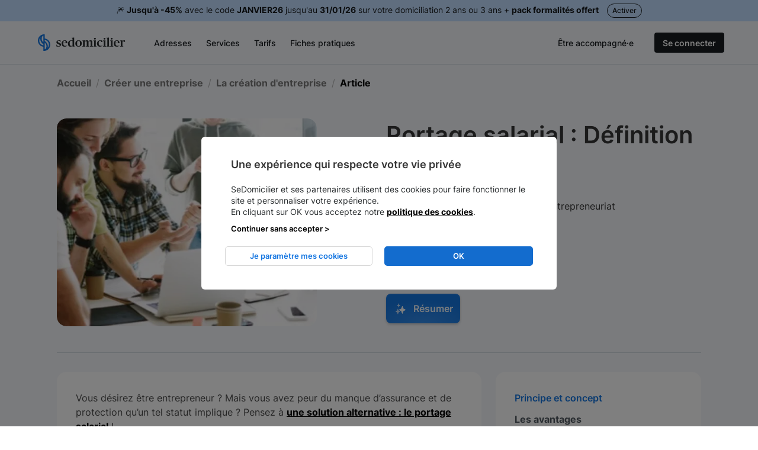

--- FILE ---
content_type: text/html; charset=utf-8
request_url: https://sedomicilier.fr/articles/portage-salariale-definition-explications
body_size: 17807
content:
<!DOCTYPE html><html lang="fr"><head><link href="https://www.google.fr" rel="dns-prefetch" /><link href="https://maps.gstatic.com" rel="dns-prefetch" /><link href="https://www.googleadservices.com" rel="dns-prefetch" /><link as="font" crossorigin="anonymous" href="https://cdn.sedomicilier.fr/assets/Inter/Inter-Regular-05147fbcadf1de6130fa7264b80ebfebdf2c7d3d7f537d24d411d6b7a11e4469.woff2" rel="preload" type="font/woff2" /><link as="font" crossorigin="anonymous" href="https://cdn.sedomicilier.fr/assets/Inter/Inter-Bold-d9c588fe09d701b0dd440b0f7124da9fa1f565123ee82eb3d28a8e7cdd983194.woff2" rel="preload" type="font/woff2" /><link as="font" crossorigin="anonymous" href="https://cdn.sedomicilier.fr/assets/Inter/Inter-SemiBold-92af5c4eec857b387cb4c47b815667b52f5223f81bad965242ca41a813c6f5e8.woff2" rel="preload" type="font/woff2" /><link as="font" crossorigin="anonymous" href="https://cdn.sedomicilier.fr/assets/Inter/Inter-Medium-2218b804c458110fb58b5cd1bd333ab66548922e8e3363626446ebaf6fe021a2.woff2" rel="preload" type="font/woff2" /><link as="font" crossorigin="anonymous" href="https://cdn.sedomicilier.fr/assets/OpenSans/OpenSans-Bold-7121ded9b3b7e79b5c4d46079f3d3f5ab8eda889565fceb474253577c6e7ba8a.woff2" rel="preload" type="font/woff2" /><link as="font" crossorigin="anonymous" href="https://cdn.sedomicilier.fr/assets/OpenSans/OpenSans-Regular-a8323e92c127405707d18a873736b859da9d183a4cb6f766734ac4daf0d3fffd.woff2" rel="preload" type="font/woff2" /><link as="font" crossorigin="anonymous" href="https://cdn.sedomicilier.fr/assets/OpenSans/OpenSans-Semibold-8633712e882845632fc4b9acd1bc69eb7f0aec769ee83e4071d193aecb681c21.woff2" rel="preload" type="font/woff2" /><title>Portage salarial une solution alternative pour les entrepreneurs !</title><meta charset="utf-8" /><meta content="width=device-width, initial-scale=1.0" name="viewport" /><meta content="French" name="language" /><meta content="Qu’est ce que le portage salarial ? Découvrez cette alternative avantageuse pour les travailleurs indépendants ! Tout savoir en 5 minutes." name="description" /><meta content="SeDomicilier" name="author" /><meta content="6a815e9a7d4d2244" name="yandex-verification" /><meta content="index,follow" name="robots" /><meta content="IE=edge" http-equiv="X-UA-Compatible" /><meta content="text/html; charset=UTF-8" http-equiv="content-type" /><meta content="article" property="og:type" /><meta content="Portage salarial une solution alternative pour les entrepreneurs !" property="og:title" /><meta content="Qu’est ce que le portage salarial ? Découvrez cette alternative avantageuse pour les travailleurs indépendants ! Tout savoir en 5 minutes." property="og:description" /><meta content="https://sedomicilier.fr/articles/portage-salariale-definition-explications" property="og:url" /><meta content="https://res.cloudinary.com/sedomicilier/image/upload/f_auto,q_auto/v1567429506/fiche/page/v3_side_photo/217/side-portage-salariale-definition-explications.jpg" property="og:image" /><meta content="SeDomicilier" property="og:site_name" /><meta content="fr_FR" property="og:locale" /><meta content="1123889550957527" property="fb:app_id" /><meta content="summary" name="twitter:card" /><meta content="@SeDomicilierFr" name="twitter:site" /><meta content="Portage salarial une solution alternative pour les entrepreneurs !" name="twitter:title" /><meta content="Qu’est ce que le portage salarial ? Découvrez cette alternative avantageuse pour les travailleurs indépendants ! Tout savoir en 5 minutes." name="twitter:description" /><meta content="https://sedomicilier.fr/homepage_screenshot.jpg" name="twitter:image" /><link href="https://res.cloudinary.com/sedomicilier/image/asset/f_auto,q_auto/apple-touch-icon-2fdeabd951b4346ae96a8c458db5d2eb.png" rel="apple-touch-icon" sizes="180x180" /><link href="https://res.cloudinary.com/sedomicilier/image/asset/f_auto,q_auto/favicon-32x32-b53860af077275d28bef5eddd1720395.png" rel="icon" sizes="32x32" type="image/png" /><link href="https://res.cloudinary.com/sedomicilier/image/asset/f_auto,q_auto/favicon-16x16-9a9defeb7ef530262578dacc40f8563f.png" rel="icon" sizes="32x32" type="image/png" /><link href="https://cdn.sedomicilier.fr/assets/favicons/front/site-609a5609671ed7486ef3f03acaa372b30c054b29fbfc4d97ce3a72f8f6d81ecc.webmanifest" rel="manifest" /><link color="#1576e1" href="https://res.cloudinary.com/sedomicilier/image/asset/q_auto/safari-pinned-tab-dbfb5e7bfd4d1748478ae9dd00c05d48.svg" rel="mask-icon" /><meta content="#2b5797" name="msapplication-TileColor" /><meta content="#ffffff" name="theme-color" /><link href="https://sedomicilier.fr/articles/portage-salariale-definition-explications" rel="canonical" /><meta content="#ffffff" name="theme-color" /><script type="application/ld+json">   
{
  "@context": "http://schema.org",
  "@type": "Corporation",
  "address": {
    "@type": "PostalAddress",
    "addressLocality": "Paris, France",
    "postalCode": "75008",
    "streetAddress": "49 Rue de Ponthieu"
  },
  "email": "contact(at)sedomicilier.fr",
  "founder": {
    "@type": "Person",
    "name": "Jonathan Malka"
  },
  "name": "SeDomicilier.fr",
  "legalName": "Sedomicilier SAS",
  "telephone": "( 33 1) 83 64 31 07",
  "url": "https://sedomicilier.fr",
  "description": "Domiciliation d'entreprise et domiciliation commerciale en ligne à Paris"
}</script><script>var google_replace_number= "0183643107";(function(a,e,c,f,g,b,d){var h={ak:"948343697",cl:"F5nPCOjp3GAQkaeaxAM"};a[c]=a[c]||function(){(a[c].q=a[c].q||[]).push(arguments)};a[f]||(a[f]=h.ak);b=e.createElement(g);b.async=1;b.src="//www.gstatic.com/wcm/loader.js";d=e.getElementsByTagName(g)[0];d.parentNode.insertBefore(b,d);a._googWcmGet=function(b,d,e){a[c](2,b,h,d,null,new Date,e)}})(window,document,"_googWcmImpl","_googWcmAk","script");</script><meta name="csrf-param" content="authenticity_token" />
<meta name="csrf-token" content="Yw05SvD_MTsnYZh6dSEAIAIzZnopMZ-mj4OW4qJ8fuiL8RkSchKTjWrAf5N6z1aHd1f52vCFqiX3_HluGA9qCg" /><link rel="stylesheet" href="https://cdn.sedomicilier.fr/assets/v4/common_with_design_system-028a70f0c81ef187cdbd7af15f45e4dd8ad5ad5b9d42d2bfce2f978b00daaa05.css" media="all" /><link rel="stylesheet" href="https://cdn.sedomicilier.fr/assets/v4/fiche-657ce09b942894d695c1fcff3f96a609eec6d3079f4276b9aab715af068e951e.css" media="all" /><link rel="stylesheet" href="https://cdn.sedomicilier.fr/assets/v4/fiche/faqs-eacc8a383b215b7998dd53850d3271e842fb728aee5295492922aa892caf9f18.css" media="all" /><link rel="stylesheet" href="https://cdn.sedomicilier.fr/assets/v4/fiche/howto-db1cdb353eed464112f70734c6901c38c3ba607111db60220eee4946a92364f6.css" media="all" /><script>var google_replace_number= "0183643107";(function(a,e,c,f,g,b,d){var h={ak:"948343697",cl:"F5nPCOjp3GAQkaeaxAM"};a[c]=a[c]||function(){(a[c].q=a[c].q||[]).push(arguments)};a[f]||(a[f]=h.ak);b=e.createElement(g);b.async=1;b.src="//www.gstatic.com/wcm/loader.js";d=e.getElementsByTagName(g)[0];d.parentNode.insertBefore(b,d);a._googWcmGet=function(b,d,e){a[c](2,b,h,d,null,new Date,e)}})(window,document,"_googWcmImpl","_googWcmAk","script");</script>  <script type="text/javascript">
    // Duration in milliseconds to wait while the Kameleoon application file is loaded
    var kameleoonLoadingTimeout = 500;

    window.kameleoonQueue = window.kameleoonQueue || [];
    window.kameleoonStartLoadTime = new Date().getTime();
    if (! document.getElementById("kameleoonLoadingStyleSheet") && ! window.kameleoonDisplayPageTimeOut)
    {
      var kameleoonS = document.getElementsByTagName("script")[0];
      var kameleoonCc = "* { visibility: hidden !important; background-image: none !important; }";
      var kameleoonStn = document.createElement("style");
      kameleoonStn.type = "text/css";
      kameleoonStn.id = "kameleoonLoadingStyleSheet";
      if (kameleoonStn.styleSheet)
      {
          kameleoonStn.styleSheet.cssText = kameleoonCc;
      }
      else
      {
          kameleoonStn.appendChild(document.createTextNode(kameleoonCc));
      }
      kameleoonS.parentNode.insertBefore(kameleoonStn, kameleoonS);
      window.kameleoonDisplayPage = function(fromEngine)
      {
          if (!fromEngine)
          {
              window.kameleoonTimeout = true;
          }
          if (kameleoonStn.parentNode)
          {
              kameleoonStn.parentNode.removeChild(kameleoonStn);
          }
      };
      window.kameleoonDisplayPageTimeOut = window.setTimeout(window.kameleoonDisplayPage, kameleoonLoadingTimeout);
    }
  </script>
  <script type="text/javascript">
    // Change the value of this URL to point to your own URL, where the iFrame is hosted
    window.kameleoonIframeURL = "https://sedomicilier.fr/kameleoon_static_file.html";

    window.kameleoonLightIframe = false;
    var kameleoonIframeOriginElement = document.createElement("a");
    kameleoonIframeOriginElement.href = kameleoonIframeURL;
    window.kameleoonIframeOrigin = kameleoonIframeOriginElement.origin || (kameleoonIframeOriginElement.protocol + "//" + kameleoonIframeOriginElement.hostname);
    if (location.href.indexOf(window.kameleoonIframeOrigin) != 0)
    {
        window.kameleoonLightIframe = true;
        var kameleoonProcessMessageEvent = function(event)
        {
            if (window.kameleoonIframeOrigin == event.origin && event.data.slice && event.data.slice(0,9) == "Kameleoon")
            {
                window.removeEventListener("message", kameleoonProcessMessageEvent);
                window.kameleoonExternalIFrameLoaded = true;
                if (window.Kameleoon)
                {
                    Kameleoon.Utils.runProtectedScript(event.data);
                    Kameleoon.Analyst.load();
                }
                else
                {
                    window.kameleoonExternalIFrameLoadedData = event.data;
                }
            }
        };
        if (window.addEventListener)
        {
            window.addEventListener("message", kameleoonProcessMessageEvent, false);
        }
        var iframeNode = document.createElement("iframe");
        iframeNode.src = kameleoonIframeURL;
        iframeNode.id = "kameleoonExternalIframe";
        iframeNode.style = "float: left !important; opacity: 0.0 !important; width: 0px !important; height: 0px !important;";
        document.head.appendChild(iframeNode);
    }
  </script>
  <script
      type="text/javascript"
      src="//pb55kayfq8.kameleoon.eu/engine.js"
      async="true"
      fetchpriority="high">
  </script>
<script type="application/ld+json">
  {
    "@context": "http://schema.org",
    "@type": "NewsArticle",
    "mainEntityOfPage": "https://sedomicilier.fr/articles/portage-salariale-definition-explications",
    "headline": "Portage salarial : Définition et explications ",
    "datePublished": "2018-02-07T18:35:59+01:00",
    "dateModified": "2025-02-03T10:02:30+01:00",
    "description": "Qu’est ce que le portage salarial ? Découvrez cette alternative avantageuse pour les travailleurs indépendants ! Tout savoir en 5 minutes.",
    "articleSection": "La création d&#39;entreprise",
    "articleBody": "Le portage salarial entre salariat et entrepreneuriat\n\nVous désirez être entrepreneur ? Mais vous avez peur du manque d’assurance et de protection qu’un tel statut implique ? Pensez à une solution alternative : le portage salarial !\n\nComme indiqué dans le nom lui-même, le portage salarial renvoie à une forme hybride : entre salariat et entrepreneuriat.\n\nEffectivement, via une société de portage, véritable intermédiaire entre le client et la personne dite « portée », il est possible d’obtenir les avantages du salariat ainsi que la flexibilité caractéristique des entreprises.\n\nD’un point de vue juridique, l’article L.1251-64 décrit le portage salarial comme &quot;Un ensemble de relations contractuelles organisées entre une entreprise de portage, une personne portée et des entreprises clientes, comportant pour la personne portée le régime du salariat et la rémunération de sa prestation chez le client par l’entreprise de portage&quot;\n\nIl garantit les droits de la personne portée sur son apport de clientèle. \n\nQuelques précisions sur ce modèle particulier s’imposent !\n\nSommaire :\n\n1. Principe et concept\n\n2. Les avantages\n\n3. Les inconvénients\n\n\n\nPrincipe et concept\n\nLe portage salarial renvoie de manière directe à une relation contractuelle tripartite comportant trois acteurs : « le client », le « porté » et enfin la « société de portage ».\n\nLe premier contact est établi entre le porté et le client, afin que le premier réalise une mission pour le second.\n\nFinalement, cette première étape fonctionne de la même manière que pour un freelance, le porté doit négocier son tarif, ainsi que toutes les caractéristiques nécessaires à la réalisation de la prestation (durée de la mission, détails du livrable…).\n\nC’est ensuite à la société de portage d’entrer en jeu. Cette dernière doit alors de se charger de la partie administrative visant à établir le contrat en mentionnant notamment les accords établis au préalable par le client et le porté, mais également les autres démarches administratives relatives à l’URSSAF, à la DPAE, aux caisses retraites, aux assurances et à Pôle Emploi.\n\nLa signature du contrat est donc tripartite afin de pouvoir être valide. C’est enfin lors de la facturation définitive de la prestation que la société de portage inclut alors ses frais qui se retrouvent donc directement déduits de la rémunération du porté.\n\nEnfin, au moment de clôturer la mission, la société de portage met fin au contrat comme pour un salarié, en mettant à disposition du porté un « solde de tout compte », ainsi qu&#39;une « attestation Pôle Emploi ».\n\nLes avantages\n\nLa forme hybride de ce genre de statut dispose d’un certain nombre d’avantages.\n\nTout d&#39;abord, le statut de portage salarial donne la possibilité de ne pas créer d’entreprise.\n\nCe statut permet aussi d’éviter d’engager ses biens personnels et son capital propre\n\nEnsuite, il peut notamment représenter l&#39;occasion de « tester le marché » et l&#39;opportunité de mesurer sa capacité d&#39;adaptation vers un statut indépendant : c’est donc un potentiel statut transitionnel vers la création d’entreprise.\n\nDe plus, cela permet d’avoir accès aux avantages du statut de salarié : les congés payés, la couverture sociale, l’assurance chômage, les cotisations retraite ou encore la prime précarité.\n\nLa gestion administrative, qui peut devenir un véritable poids dans le lancement de l’aventure entrepreneuriale, est prise en charge entièrement par la société de portage.\n\nEnfin, la flexibilité du travail permettant, entre autres, de travailler chez soi, est un réel bonus.\n\nLes inconvénients\n\nL’existence de cette pluralité d’avantages ne doit pas pour autant faire oublier la permanence de certains inconvénients.\n\nEn premier lieu, se distingue avec évidence le prélèvement par la société de portage de frais de gestion : ces derniers peuvent aller jusqu’à 15% du chiffre d’affaires réalisé.\n\nIl faut, en plus, compter les honoraires facturés par cette dernière à l’entreprise client, ainsi que les classiques cotisations patronales et salariales.\n\nDe plus, il faut préciser que la flexibilité que ce statut propose n’est pas totale\n\nEn effet, une société de portage salarial, contrairement au statut de freelance, dispose d&#39;un véritable droit de regard sur la facturation mais aussi le déroulement des missions.\n\nPour finir, et à l’image du statut de freelance, le portage salarial nécessite une vraie capacité à travailler en autonomie qui ne convient pas forcément à tout le monde.\n\nEn conclusion, le portage salarial semble être adapté à des personnes ayant un profil spécifique, disposant d’une capacité forte pour s’adapter. C’est pourquoi un nombre limité de français dispose aujourd’hui de ce statut, soit 130 000 personnes. En ferez-vous partie ?\n",
    "author": {
      "@type": "Person",
      "name": "Quentin MOYON"
    },
    "publisher": {
      "@type": "Organization",
      "name": "SeDomicilier",
      "logo": {
        "@type": "ImageObject",
        "url": "https://res.cloudinary.com/sedomicilier/image/asset/f_auto,q_auto/logo_color-5e4bc0c31c69120dd858e87e8034c747.png",
        "width": "200",
        "height": "73"
      }
    },
    "image": {
      "@type": "ImageObject",
      "url": "https://res.cloudinary.com/sedomicilier/image/upload/f_auto,q_auto/v1521154558/fiche/page/side_photo/217/zdexodqzzjg5ndvin2y2.jpg",
      "height": "250",
      "width": "300"
    }
  }
</script>
<script type="application/ld+json">
{
  "@context": "http://schema.org",
  "@type": "BreadcrumbList",
  "itemListElement": [{
    "@type": "ListItem",
    "position": 1,
    "item": {
      "@id": "https://sedomicilier.fr/fiches-pratiques",
      "name": "Toutes les catégories"
    }
  },{
    "@type": "ListItem",
    "position": 2,
    "item": {
      "@id": "https://sedomicilier.fr/fiches-pratiques/creer-une-entreprise",
      "name": "Créer une entreprise"
    }
  },{
    "@type": "ListItem",
    "position": 3,
    "item": {
      "@id": "https://sedomicilier.fr/articles/portage-salariale-definition-explications",
      "name": "Portage salarial : Définition et explications "
    }
  }]
}
</script>
<link rel="alternate" hreflang="fr" href="https://sedomicilier.fr/articles/portage-salariale-definition-explications"><link rel="alternate" hreflang="x-default" href="https://sedomicilier.fr/articles/portage-salariale-definition-explications"></head><body class="fiche with-promo" style="background: #F5F7FB;"><script>function getScript(e,t){var n=document.createElement("script"),c=document.getElementsByTagName("script")[0];n.async=1,n.onload=n.onreadystatechange=function(e,c){(c||!n.readyState||/loaded|complete/.test(n.readyState))&&(n.onload=n.onreadystatechange=null,n=undefined,!c&&t&&setTimeout(t,0))},n.src=e,c.parentNode.insertBefore(n,c)}device=function(){return window.innerWidth>1250?"d":window.innerWidth>800?"t":"m"}();var tc_vars={env_url:window.location.href,env_work:"prod",env_device:device};loadTcScripts=function(e){for(var t in e)tc_vars[t]=e[t];window.getScript("//cdn.tagcommander.com/5477/tc_SeDomicilier_20.js"),window.getScript("//cdn.tagcommander.com/5477/tc_SeDomicilier_22.js"),window.getScript("//cdn.tagcommander.com/5477/tc_SeDomicilier_24.js")},fetch("/tc/vars",{method:"POST",body:{current_url:window.location.href}}).then(function(e){return e.json()}).then(loadTcScripts);</script><div class="navbar-container is-sticky"><section class="section promo-banner is-hidden-mobile"><div class="container has-text-centered has-text-heading">🎆 <b>Jusqu'à -45%</b> avec le code <b>JANVIER26</b> jusqu'au <b>31/01/26</b> sur votre domiciliation 2 ans ou 3 ans + <b>pack formalités offert</b> <a href="https://app.sedomicilier.fr/" class="button is-rounded is-outlined">Activer</a></div></section><section class="section promo-banner is-hidden-tablet"><div class="container has-text-centered has-text-heading">🎆  <b>Jusqu'à -45%</b> avec le code <b>JANVIER26</b> sur votre domiciliation 2 ans ou 3 ans + <b>pack formalités offert</b></div></section><nav class="navbar  is-light-blue " data-scroll-variant="" data-variant=" is-light-blue" id="navbar-wrapper"><div class="container" data-login="loggedOut" id="navbar-container"><div class="navbar-brand"><a class="navbar-item mr-3" href="/"><img alt="Logo SeDomicilier" height="29" src="https://res.cloudinary.com/sedomicilier/image/asset/q_auto/sedomicilier_logo-13d296655b681e03ef551ee51c993be7.svg" width="148" /></a><div class="navbar-burger" data-target="navbarMain"><span></span><span></span><span></span></div></div><div class="navbar-menu"><div class="navbar-start"><div class="navbar-item is-megahoverable"><div class="navbar-link is-arrowless px-0">Adresses</div><div class="navbar-megadropdown mega-menu container"><div class="arrow"></div><div class="submenu addresses container"><div class="columns is-desktop"><div class="column is-8"><div class="header"><a href="/adresses">Voir toutes les adresses &gt;</a></div><div class="columns is-desktop"><div class="column"><div class="media"><figure class="media-left ml-3 image is-24x24"><img alt="Picto Paris" height="24px" width="24px" class=" lazyload" data-src="https://res.cloudinary.com/sedomicilier/image/asset/f_auto,q_auto/paris-c8310c71feb2a178547d14d20f5eaa0a.svg" src="https://res.cloudinary.com/sedomicilier/image/asset/f_auto,q_auto/blank-aaa4a8908921bb36a5f3fc05da2efa37.png" /></figure><div class="media-content content"><a href="/adresses#paris"><div class="is-size-body1 has-text-weight-medium has-text-heading">Paris</div><div class="is-size-body2 subtitle">13 adresses</div></a></div></div><div class="media"><figure class="media-left ml-3 image is-24x24"><img alt="Picto Ile-de-France" height="24px" width="24px" class=" lazyload" data-src="https://res.cloudinary.com/sedomicilier/image/asset/f_auto,q_auto/ile-de-france-cbd2e484734316a1cc57c2d71dc38e08.svg" src="https://res.cloudinary.com/sedomicilier/image/asset/f_auto,q_auto/blank-aaa4a8908921bb36a5f3fc05da2efa37.png" /></figure><div class="media-content content"><a href="/adresses#ile-de-france"><div class="is-size-body1 has-text-weight-medium has-text-heading">Ile-de-France</div><div class="is-size-body2 subtitle">14 adresses</div></a></div></div><div class="media"><figure class="media-left ml-3 image is-24x24"><img alt="Picto Lyon" height="24px" width="24px" class=" lazyload" data-src="https://res.cloudinary.com/sedomicilier/image/asset/f_auto,q_auto/lyon-1add7dc8d3b95a8bfa7ea0d6ac406a48.svg" src="https://res.cloudinary.com/sedomicilier/image/asset/f_auto,q_auto/blank-aaa4a8908921bb36a5f3fc05da2efa37.png" /></figure><div class="media-content content"><a href="/adresses#lyon"><div class="is-size-body1 has-text-weight-medium has-text-heading">Lyon</div><div class="is-size-body2 subtitle">3 adresses</div></a></div></div><div class="media"><figure class="media-left ml-3 image is-24x24"><img alt="Picto Bordeaux" height="24px" width="24px" class=" lazyload" data-src="https://res.cloudinary.com/sedomicilier/image/asset/f_auto,q_auto/bordeaux-af70574d89924af4d72c8b8f75dd5c4c.svg" src="https://res.cloudinary.com/sedomicilier/image/asset/f_auto,q_auto/blank-aaa4a8908921bb36a5f3fc05da2efa37.png" /></figure><div class="media-content content"><a href="/adresses#bordeaux"><div class="is-size-body1 has-text-weight-medium has-text-heading">Bordeaux</div><div class="is-size-body2 subtitle">4 adresses</div></a></div></div><div class="media"><figure class="media-left ml-3 image is-24x24"><img alt="Picto Lille" height="24px" width="24px" class=" lazyload" data-src="https://res.cloudinary.com/sedomicilier/image/asset/f_auto,q_auto/lille-915cb623664151aa5a3fdb141b96bbcc.svg" src="https://res.cloudinary.com/sedomicilier/image/asset/f_auto,q_auto/blank-aaa4a8908921bb36a5f3fc05da2efa37.png" /></figure><div class="media-content content"><a href="/adresses#lille"><div class="is-size-body1 has-text-weight-medium has-text-heading">Lille</div><div class="is-size-body2 subtitle">1 adresse</div></a></div></div><div class="media"><figure class="media-left ml-3 image is-24x24"><img alt="Picto Marseille" height="24px" width="24px" class=" lazyload" data-src="https://res.cloudinary.com/sedomicilier/image/asset/f_auto,q_auto/marseille-8f3465a25b403f67bc606b074f6ce1b7.svg" src="https://res.cloudinary.com/sedomicilier/image/asset/f_auto,q_auto/blank-aaa4a8908921bb36a5f3fc05da2efa37.png" /></figure><div class="media-content content"><a href="/adresses#marseille"><div class="is-size-body1 has-text-weight-medium has-text-heading">Marseille</div><div class="is-size-body2 subtitle">2 adresses</div></a></div></div><div class="media"><figure class="media-left ml-3 image is-24x24"><img alt="Picto Nantes" height="24px" width="24px" class=" lazyload" data-src="https://res.cloudinary.com/sedomicilier/image/asset/f_auto,q_auto/nantes-5ff25f7450d8009dae2b9097d61311d3.svg" src="https://res.cloudinary.com/sedomicilier/image/asset/f_auto,q_auto/blank-aaa4a8908921bb36a5f3fc05da2efa37.png" /></figure><div class="media-content content"><a href="/adresses#nantes"><div class="is-size-body1 has-text-weight-medium has-text-heading">Nantes</div><div class="is-size-body2 subtitle">1 adresse</div></a></div></div><div class="media"><figure class="media-left ml-3 image is-24x24"><img alt="Picto Toulouse" height="24px" width="24px" class=" lazyload" data-src="https://res.cloudinary.com/sedomicilier/image/asset/f_auto,q_auto/toulouse-9322489166a735121db0e07d0f055ef1.svg" src="https://res.cloudinary.com/sedomicilier/image/asset/f_auto,q_auto/blank-aaa4a8908921bb36a5f3fc05da2efa37.png" /></figure><div class="media-content content"><a href="/adresses#toulouse"><div class="is-size-body1 has-text-weight-medium has-text-heading">Toulouse</div><div class="is-size-body2 subtitle">3 adresses</div></a></div></div><div class="media"><figure class="media-left ml-3 image is-24x24"><img alt="Picto Montpellier" height="24px" width="24px" class=" lazyload" data-src="https://res.cloudinary.com/sedomicilier/image/asset/f_auto,q_auto/montpellier-6fa15f856c7fe19eee198778bbbbceb8.svg" src="https://res.cloudinary.com/sedomicilier/image/asset/f_auto,q_auto/blank-aaa4a8908921bb36a5f3fc05da2efa37.png" /></figure><div class="media-content content"><a href="/adresses#montpellier"><div class="is-size-body1 has-text-weight-medium has-text-heading">Montpellier</div><div class="is-size-body2 subtitle">2 adresses</div></a></div></div></div><div class="column"><div class="media"><figure class="media-left ml-3 image is-24x24"><img alt="Picto Strasbourg" height="24px" width="24px" class=" lazyload" data-src="https://res.cloudinary.com/sedomicilier/image/asset/f_auto,q_auto/strasbourg-3f7b6d9914ab698d069cb0caf5d5a91b.svg" src="https://res.cloudinary.com/sedomicilier/image/asset/f_auto,q_auto/blank-aaa4a8908921bb36a5f3fc05da2efa37.png" /></figure><div class="media-content content"><a href="/adresses#strasbourg"><div class="is-size-body1 has-text-weight-medium has-text-heading">Strasbourg</div><div class="is-size-body2 subtitle">1 adresse</div></a></div></div><div class="media"><figure class="media-left ml-3 image is-24x24"><img alt="Picto Aix en Provence" height="24px" width="24px" class=" lazyload" data-src="https://res.cloudinary.com/sedomicilier/image/asset/f_auto,q_auto/aix%20en%20provence-055564792894cb25e5d1b1d40806f036.svg" src="https://res.cloudinary.com/sedomicilier/image/asset/f_auto,q_auto/blank-aaa4a8908921bb36a5f3fc05da2efa37.png" /></figure><div class="media-content content"><a href="/adresses#aix-en-provence"><div class="is-size-body1 has-text-weight-medium has-text-heading">Aix en Provence</div><div class="is-size-body2 subtitle">1 adresse</div></a></div></div><div class="media"><figure class="media-left ml-3 image is-24x24"><img alt="Picto Nice" height="24px" width="24px" class=" lazyload" data-src="https://res.cloudinary.com/sedomicilier/image/asset/f_auto,q_auto/nice-973b6b62e1ca9348a9dec2e387c1c93a.svg" src="https://res.cloudinary.com/sedomicilier/image/asset/f_auto,q_auto/blank-aaa4a8908921bb36a5f3fc05da2efa37.png" /></figure><div class="media-content content"><a href="/adresses#nice"><div class="is-size-body1 has-text-weight-medium has-text-heading">Nice</div><div class="is-size-body2 subtitle">3 adresses</div></a></div></div><div class="media"><figure class="media-left ml-3 image is-24x24"><img alt="Picto Toulon" height="24px" width="24px" class=" lazyload" data-src="https://res.cloudinary.com/sedomicilier/image/asset/f_auto,q_auto/toulon-782944361b1646c6facf6120421095ef.svg" src="https://res.cloudinary.com/sedomicilier/image/asset/f_auto,q_auto/blank-aaa4a8908921bb36a5f3fc05da2efa37.png" /></figure><div class="media-content content"><a href="/adresses#toulon"><div class="is-size-body1 has-text-weight-medium has-text-heading">Toulon</div><div class="is-size-body2 subtitle">1 adresse</div></a></div></div><div class="media"><figure class="media-left ml-3 image is-24x24"><img alt="Picto La Réunion - Saint Denis" height="24px" width="24px" class=" lazyload" data-src="https://res.cloudinary.com/sedomicilier/image/asset/f_auto,q_auto/la%20r%C3%A9union%20-%20saint%20denis-9be376387ee6a8ba08464ea0f3983472.svg" src="https://res.cloudinary.com/sedomicilier/image/asset/f_auto,q_auto/blank-aaa4a8908921bb36a5f3fc05da2efa37.png" /></figure><div class="media-content content"><a href="/adresses#la-reunion-saint-denis"><div class="is-size-body1 has-text-weight-medium has-text-heading">La Réunion - Saint Denis</div><div class="is-size-body2 subtitle">1 adresse</div></a></div></div><div class="media"><figure class="media-left ml-3 image is-24x24"><img alt="Picto Biarritz" height="24px" width="24px" class=" lazyload" data-src="https://res.cloudinary.com/sedomicilier/image/asset/f_auto,q_auto/biarritz-6b322ed85ace98dabd0c7eabae63db00.svg" src="https://res.cloudinary.com/sedomicilier/image/asset/f_auto,q_auto/blank-aaa4a8908921bb36a5f3fc05da2efa37.png" /></figure><div class="media-content content"><a href="/adresses#biarritz"><div class="is-size-body1 has-text-weight-medium has-text-heading">Biarritz</div><div class="is-size-body2 subtitle">1 adresse</div></a></div></div><div class="media"><figure class="media-left ml-3 image is-24x24"><img alt="Picto La Ciotat" height="24px" width="24px" class=" lazyload" data-src="https://res.cloudinary.com/sedomicilier/image/asset/f_auto,q_auto/la%20ciotat-c89f65f31efe24c1673211025627bb94.svg" src="https://res.cloudinary.com/sedomicilier/image/asset/f_auto,q_auto/blank-aaa4a8908921bb36a5f3fc05da2efa37.png" /></figure><div class="media-content content"><a href="/adresses#la-ciotat"><div class="is-size-body1 has-text-weight-medium has-text-heading">La Ciotat</div><div class="is-size-body2 subtitle">1 adresse</div></a></div></div><div class="media"><figure class="media-left ml-3 image is-24x24"><img alt="Picto Rennes" height="24px" width="24px" class=" lazyload" data-src="https://res.cloudinary.com/sedomicilier/image/asset/f_auto,q_auto/rennes-3458730ed54d0d191d9c1da9a22f49e8.svg" src="https://res.cloudinary.com/sedomicilier/image/asset/f_auto,q_auto/blank-aaa4a8908921bb36a5f3fc05da2efa37.png" /></figure><div class="media-content content"><a href="/adresses#rennes"><div class="is-size-body1 has-text-weight-medium has-text-heading">Rennes</div><div class="is-size-body2 subtitle">2 adresses</div></a></div></div><div class="media"><figure class="media-left ml-3 image is-24x24"><img alt="Picto Tours" height="24px" width="24px" class=" lazyload" data-src="https://res.cloudinary.com/sedomicilier/image/asset/f_auto,q_auto/tours-16abf336817ef47f0ef76c1869092db1.svg" src="https://res.cloudinary.com/sedomicilier/image/asset/f_auto,q_auto/blank-aaa4a8908921bb36a5f3fc05da2efa37.png" /></figure><div class="media-content content"><a href="/adresses#tours"><div class="is-size-body1 has-text-weight-medium has-text-heading">Tours</div><div class="is-size-body2 subtitle">1 adresse</div></a></div></div></div></div></div><div class="column is-4 is-hidden-touch"><div class="container third-column"><div class="header"><a href="/adresses#paris">Voir les adresses à Paris &gt;</a></div><div class="media"><div class="media-content content ml-3"><a href="/adresses/domiciliation-entreprise-10-rue-de-la-bourse-75002-paris"><div class="is-size-body1 has-text-weight-medium has-text-heading">Paris 2 - Bourse</div><div class="is-size-body2 subtitle">10 Rue de la Bourse</div></a></div></div><div class="media"><div class="media-content content ml-3"><a href="/adresses/66-avenue-des-champs-elysees-75008-paris"><div class="is-size-body1 has-text-weight-medium has-text-heading">Paris 8 - Champs-Élysées</div><div class="is-size-body2 subtitle">66 Avenue des Champs-Élysées</div></a></div></div><div class="media"><div class="media-content content ml-3"><a href="/adresses/49-rue-de-ponthieu-75008-paris"><div class="is-size-body1 has-text-weight-medium has-text-heading">Paris 8 - Ponthieu</div><div class="is-size-body2 subtitle">49 Rue de Ponthieu</div></a></div></div><div class="media"><div class="media-content content ml-3"><a href="/adresses/domiciliation-entreprise-paris-rue-saint-honore"><div class="is-size-body1 has-text-weight-medium has-text-heading">Paris 1 - Saint-Honoré</div><div class="is-size-body2 subtitle">229 rue Saint-Honoré</div></a></div></div><div class="media"><div class="media-content content ml-3"><a href="/adresses/domiciliation-entreprise-rue-des-colonnes"><div class="is-size-body1 has-text-weight-medium has-text-heading">Paris 2 - Colonnes</div><div class="is-size-body2 subtitle">9 rue des colonnes</div></a></div></div><div class="media"><div class="media-content content ml-3"><a href="/adresses/domiciliation-entreprise-24-rue-de-clichy-75009-paris"><div class="is-size-body1 has-text-weight-medium has-text-heading">Paris 9 - Clichy</div><div class="is-size-body2 subtitle">24 rue de Clichy</div></a></div></div><div class="media"><div class="media-content content ml-3"><a href="/adresses/128-rue-la-boetie-75008-paris"><div class="is-size-body1 has-text-weight-medium has-text-heading">Paris 8 - Boétie</div><div class="is-size-body2 subtitle">128 Rue La Boétie</div></a></div></div></div></div></div></div></div></div><a class="navbar-item" href="/services">Services</a><a class="navbar-item" href="/tarifs">Tarifs</a><div class="navbar-item is-megahoverable"><div class="navbar-link is-arrowless px-0  active">Fiches pratiques</div><div class="navbar-megadropdown mega-menu container"><div class="arrow"></div><div class="submenu fiches-pratiques container fiches-pratiques-menu"><div class="columns is-desktop is-multiline"><div class="column is-8"><div class="header"><a href="/fiches-pratiques">Voir toutes les fiches pratiques &gt;</a></div><div class="columns is-desktop"><div class="column"><div class="media"><div class="media-content content pb-2 ml-3 is-size-body1"><div class="has-text-weight-medium has-text-heading p-0-5"><a href="/fiches-pratiques/gerer-son-entreprise">Gérer son entreprise</a></div><div class="p-0-5"><a href="/fiches-pratiques/gerer-son-entreprise/fiscalite-et-imposition">Fiscalité et imposition</a></div><div class="p-0-5"><a href="/fiches-pratiques/gerer-son-entreprise/transfert-de-siege-social">Transfert de siège social</a></div><div class="p-0-5"><a href="/fiches-pratiques/gerer-son-entreprise/gouvernance">Gouvernance</a></div><div class="p-0-5"><a href="/fiches-pratiques/gerer-son-entreprise/services-aux-entreprises">Services aux entreprises</a></div><div class="p-0-5"><a href="/fiches-pratiques/gerer-son-entreprise/pieges-et-astuces">Pièges et astuces</a></div></div></div><div class="media"><div class="media-content content pb-2 ml-3 is-size-body1"><div class="has-text-weight-medium has-text-heading p-0-5"><a href="/fiches-pratiques/actualites">Actualités</a></div><div class="p-0-5"><a href="/fiches-pratiques/actualites/reformes-legales">Réformes légales</a></div><div class="p-0-5"><a href="/fiches-pratiques/actualites/podcast">podcast</a></div><div class="p-0-5"><a href="/fiches-pratiques/actualites/entrepreneuriat">Entrepreneuriat</a></div><div class="p-0-5"><a href="/fiches-pratiques/actualites/sedomicilier">SeDomicilier</a></div><div class="p-0-5"><a href="/fiches-pratiques/actualites/tech">Tech</a></div></div></div></div><div class="column"><div class="media"><div class="media-content content pb-2 ml-3 is-size-body1"><div class="has-text-weight-medium has-text-heading p-0-5"><a href="/fiches-pratiques/domiciliation">Domiciliation</a></div><div class="p-0-5"><a href="/fiches-pratiques/domiciliation/les-adresses">Les adresses</a></div><div class="p-0-5"><a href="/fiches-pratiques/domiciliation/gestion-du-courrier">Gestion du courrier</a></div><div class="p-0-5"><a href="/fiches-pratiques/domiciliation/pieges-et-astuces">Pièges et astuces</a></div><div class="p-0-5"><a href="/fiches-pratiques/domiciliation/tout-savoir-sur-la-domiciliation">Tout savoir sur la domiciliation</a></div></div></div><div class="media"><div class="media-content content pb-2 ml-3 is-size-body1"><div class="has-text-weight-medium has-text-heading p-0-5"><a href="/fiches-pratiques/creer-une-entreprise">Créer une entreprise</a></div><div class="p-0-5"><a href="/fiches-pratiques/creer-une-entreprise/les-formes-juridiques">Les formes juridiques</a></div><div class="p-0-5"><a href="/fiches-pratiques/creer-une-entreprise/les-aides-a-la-creation">Les aides à la création</a></div><div class="p-0-5"><a href="/fiches-pratiques/creer-une-entreprise/les-administrations">Les administrations</a></div><div class="p-0-5"><a href="/fiches-pratiques/creer-une-entreprise/pieges-et-astuces">Pièges et astuces</a></div><div class="p-0-5"><a href="/fiches-pratiques/creer-une-entreprise/la-creation-d-entreprise">La création d&#39;entreprise</a></div></div></div></div></div></div><div class="column is-4 is-hidden-touch"><div class="container third-column"><div class="header">Notre sélection du mois</div><div class="media"><div class="media-content content mx-3"><a href="/articles/auto-entrepreneur-payer-moins-d-impots"><div>Auto-entrepreneur : les 5 astuces pour payer moins d’impôt</div></a></div></div><div class="media"><div class="media-content content mx-3"><a href="/articles/definition-qu-est-ce-que-la-domiciliation"><div>Qu&#39;est-ce que la domiciliation ? </div></a></div></div><div class="media"><div class="media-content content mx-3"><a href="/articles/combien-coute-gestion-comptabilite"><div>Combien coûte la gestion de votre comptabilité ?</div></a></div></div><div class="media"><div class="media-content content mx-3"><a href="/articles/creer-son-entreprise-en-ligne"><div>Comment créer son entreprise en ligne ?</div></a></div></div><div class="media"><div class="media-content content mx-3"><a href="/articles/domicilier-entreprise-ile-de-france"><div>Pourquoi est-il judicieux de domicilier votre entreprise en Ile-de-France ?</div></a></div></div></div></div></div></div></div></div></div><div class="navbar-end"><div class="navbar-item is-megahoverable navbar-link is-arrowless p-2"><a class="control button is-ghost is-tiny has-text-weight-medium" href="#" onclick="event.preventDefault();">Être accompagné·e</a><div class="navbar-megadropdown mega-menu container"><div class="arrow"></div><div class="submenu support container support-menu"><div class="columns is-desktop"><div class="column"><div class="media"><div class="media-content content is-size-body1"><div class="is-title">Déjà client ?</div><div class="mt-2 has-text-body">Contactez notre service client via message <span class="is-underlined is-body-colored obflink" target="_blank" data-obf="aHR0cHM6Ly93YS5tZS8zMzc0NTg5Mjc2MA==
">WhatsApp</span> ou <span class="is-underlined is-body-colored obflink" data-obf="aHR0cHM6Ly9mYXEuc2Vkb21pY2lsaWVyLmNvbS9oYy9mci9yZXF1ZXN0cy9u
ZXc/dGlja2V0X2Zvcm1faWQ9MTQ0NjA3MzI3OTg5OTQ=
">demandez à être rappelé·e</span></div><div class="mt-3" onclick="Kameleoon.API.Goals.processConversion(358946)"><span target="_blank" class="is-bold is-blue obflink" data-obf="aHR0cHM6Ly9mYXEuc2Vkb21pY2lsaWVyLmNvbS9oYy9mci8=
">Visitez notre FAQ</span></div><div class="mt-2"><span class="is-bold is-blue obflink" data-obf="L21vbi1lc3BhY2U=
">Mon espace client</span></div></div></div></div><div class="column"><div class="media is-full-height"><div class="media-content is-full-height content is-size-body1 prospect-column"><div class="is-title">Premiers pas ?</div><div class="mt-2 has-text-body">Nos experts vous guident dans le choix de votre domiciliation.</div><div class="mt-3"><div class="card has-radius-8px has-background-light-blue"><div class="card-content phone-card"><img alt="phone-icon" src="https://res.cloudinary.com/sedomicilier/image/asset/q_auto/phone-8bc0e04018487c4bfcdc51486d162790.svg" /><a href="tel:+33183643107" onclick="Kameleoon.API.Goals.processConversion(358942)">01 83 64 31 07</a><span> (appel gratuit)</span></div></div></div><div class="mt-3" onclick="Kameleoon.API.Goals.processConversion(358944)"><span class="is-bold is-blue obflink" onclick="tC.container.reload({events: {clic: [{},{&#39;event_category&#39;:&#39;general&#39;, &#39;event_label&#39;:&#39;DomicilierMonEntrepriseHaut&#39;, &#39;action&#39;:&#39;clic&#39; } ] } });" data-obf="L3N1YnNjcmlwdGlvbl9mbG93
">Commencer mon projet</span></div></div></div></div></div></div></div></div><p class="control navbar-item"><span class="button is-black is-tiny obflink" data-obf="L21vbi1lc3BhY2U=
">Se connecter</span></p></div></div></div></nav><div class="modal tablet-navbar-overlay" id="navbarMain"><div class="modal-background"></div><div class="drawer" id="navbarTabletModal"><section class="section section-header is-active"><div class="columns is-mobile is-vcentered"><div class="column logo"><figure class="image is-pulled-left"><img alt="Logo SeDomicilier" src="https://res.cloudinary.com/sedomicilier/image/asset/q_auto/sedomicilier_logo-13d296655b681e03ef551ee51c993be7.svg" /></figure></div><div class="column is-narrow"><b class="is-clickable is-menu-closer">X</b></div></div><div onclick="Kameleoon.API.Goals.processConversion(358944)"><span class="button is-blue is-tiny obflink" onclick="tC.container.reload({events: {clic: [{},{&#39;event_category&#39;:&#39;general&#39;, &#39;event_label&#39;:&#39;DomicilierMonEntrepriseHaut&#39;, &#39;action&#39;:&#39;clic&#39; } ] } });" data-obf="L3N1YnNjcmlwdGlvbl9mbG93
">Commencer mon projet</span></div></section><section class="section accordion is-active has-not-text-decoration"><div class="container is-clickable" data-target="subsection-addresses"><div class="columns is-mobile"><div class="column">Adresses</div><div class="column is-narrow"><b>></b></div></div></div><div class="container"><a href="/services">Services</a></div><div class="container"><a href="/tarifs">Tarifs</a></div><div class="container is-clickable" data-target="subsection-fiches-pratiques"><div class="columns is-mobile"><div class="column">Fiches pratiques</div><div class="column is-narrow"><b>></b></div></div></div></section><section class="section subsection-addresses"><div class="container"><section class="section p-3"><div class="columns is-mobile is-size-9 has-text-weight-medium"><div class="column is-clickable is-back-to-menu"><b><</b> Menu</div><div class="column is-clickable is-menu-closer is-narrow"><b>X</b></div></div></section></div><div class="container"><div class="is-size-7 has-text-weight-semibold has-text-heading p-3">Adresses</div><div class="is-size-9 has-text-weight-semibold px-3 pb-3"><a href="/adresses">Voir toutes les adresses &gt;</a></div><div class="media"><figure class="media-left ml-3"><p class="image is-24x24"><img alt="Picto Paris" class=" lazyload" data-src="https://res.cloudinary.com/sedomicilier/image/asset/f_auto,q_auto/paris-c8310c71feb2a178547d14d20f5eaa0a.svg" src="https://res.cloudinary.com/sedomicilier/image/asset/f_auto,q_auto/blank-aaa4a8908921bb36a5f3fc05da2efa37.png" /></p></figure><div class="media-content"><div class="content"><a href="/adresses#paris"><div class="is-size-body1 has-text-weight-medium has-text-heading">Paris</div><div class="is-size-body2 has-text-body">13 adresses</div></a></div></div></div><div class="media"><figure class="media-left ml-3"><p class="image is-24x24"><img alt="Picto Ile-de-France" class=" lazyload" data-src="https://res.cloudinary.com/sedomicilier/image/asset/f_auto,q_auto/ile-de-france-cbd2e484734316a1cc57c2d71dc38e08.svg" src="https://res.cloudinary.com/sedomicilier/image/asset/f_auto,q_auto/blank-aaa4a8908921bb36a5f3fc05da2efa37.png" /></p></figure><div class="media-content"><div class="content"><a href="/adresses#ile-de-france"><div class="is-size-body1 has-text-weight-medium has-text-heading">Ile-de-France</div><div class="is-size-body2 has-text-body">14 adresses</div></a></div></div></div><div class="media"><figure class="media-left ml-3"><p class="image is-24x24"><img alt="Picto Lyon" class=" lazyload" data-src="https://res.cloudinary.com/sedomicilier/image/asset/f_auto,q_auto/lyon-1add7dc8d3b95a8bfa7ea0d6ac406a48.svg" src="https://res.cloudinary.com/sedomicilier/image/asset/f_auto,q_auto/blank-aaa4a8908921bb36a5f3fc05da2efa37.png" /></p></figure><div class="media-content"><div class="content"><a href="/adresses#lyon"><div class="is-size-body1 has-text-weight-medium has-text-heading">Lyon</div><div class="is-size-body2 has-text-body">3 adresses</div></a></div></div></div><div class="media"><figure class="media-left ml-3"><p class="image is-24x24"><img alt="Picto Bordeaux" class=" lazyload" data-src="https://res.cloudinary.com/sedomicilier/image/asset/f_auto,q_auto/bordeaux-af70574d89924af4d72c8b8f75dd5c4c.svg" src="https://res.cloudinary.com/sedomicilier/image/asset/f_auto,q_auto/blank-aaa4a8908921bb36a5f3fc05da2efa37.png" /></p></figure><div class="media-content"><div class="content"><a href="/adresses#bordeaux"><div class="is-size-body1 has-text-weight-medium has-text-heading">Bordeaux</div><div class="is-size-body2 has-text-body">4 adresses</div></a></div></div></div><div class="media"><figure class="media-left ml-3"><p class="image is-24x24"><img alt="Picto Lille" class=" lazyload" data-src="https://res.cloudinary.com/sedomicilier/image/asset/f_auto,q_auto/lille-915cb623664151aa5a3fdb141b96bbcc.svg" src="https://res.cloudinary.com/sedomicilier/image/asset/f_auto,q_auto/blank-aaa4a8908921bb36a5f3fc05da2efa37.png" /></p></figure><div class="media-content"><div class="content"><a href="/adresses#lille"><div class="is-size-body1 has-text-weight-medium has-text-heading">Lille</div><div class="is-size-body2 has-text-body">1 adresse</div></a></div></div></div><div class="media"><figure class="media-left ml-3"><p class="image is-24x24"><img alt="Picto Marseille" class=" lazyload" data-src="https://res.cloudinary.com/sedomicilier/image/asset/f_auto,q_auto/marseille-8f3465a25b403f67bc606b074f6ce1b7.svg" src="https://res.cloudinary.com/sedomicilier/image/asset/f_auto,q_auto/blank-aaa4a8908921bb36a5f3fc05da2efa37.png" /></p></figure><div class="media-content"><div class="content"><a href="/adresses#marseille"><div class="is-size-body1 has-text-weight-medium has-text-heading">Marseille</div><div class="is-size-body2 has-text-body">2 adresses</div></a></div></div></div><div class="media"><figure class="media-left ml-3"><p class="image is-24x24"><img alt="Picto Nantes" class=" lazyload" data-src="https://res.cloudinary.com/sedomicilier/image/asset/f_auto,q_auto/nantes-5ff25f7450d8009dae2b9097d61311d3.svg" src="https://res.cloudinary.com/sedomicilier/image/asset/f_auto,q_auto/blank-aaa4a8908921bb36a5f3fc05da2efa37.png" /></p></figure><div class="media-content"><div class="content"><a href="/adresses#nantes"><div class="is-size-body1 has-text-weight-medium has-text-heading">Nantes</div><div class="is-size-body2 has-text-body">1 adresse</div></a></div></div></div><div class="media"><figure class="media-left ml-3"><p class="image is-24x24"><img alt="Picto Toulouse" class=" lazyload" data-src="https://res.cloudinary.com/sedomicilier/image/asset/f_auto,q_auto/toulouse-9322489166a735121db0e07d0f055ef1.svg" src="https://res.cloudinary.com/sedomicilier/image/asset/f_auto,q_auto/blank-aaa4a8908921bb36a5f3fc05da2efa37.png" /></p></figure><div class="media-content"><div class="content"><a href="/adresses#toulouse"><div class="is-size-body1 has-text-weight-medium has-text-heading">Toulouse</div><div class="is-size-body2 has-text-body">3 adresses</div></a></div></div></div><div class="media"><figure class="media-left ml-3"><p class="image is-24x24"><img alt="Picto Montpellier" class=" lazyload" data-src="https://res.cloudinary.com/sedomicilier/image/asset/f_auto,q_auto/montpellier-6fa15f856c7fe19eee198778bbbbceb8.svg" src="https://res.cloudinary.com/sedomicilier/image/asset/f_auto,q_auto/blank-aaa4a8908921bb36a5f3fc05da2efa37.png" /></p></figure><div class="media-content"><div class="content"><a href="/adresses#montpellier"><div class="is-size-body1 has-text-weight-medium has-text-heading">Montpellier</div><div class="is-size-body2 has-text-body">2 adresses</div></a></div></div></div><div class="media"><figure class="media-left ml-3"><p class="image is-24x24"><img alt="Picto Strasbourg" class=" lazyload" data-src="https://res.cloudinary.com/sedomicilier/image/asset/f_auto,q_auto/strasbourg-3f7b6d9914ab698d069cb0caf5d5a91b.svg" src="https://res.cloudinary.com/sedomicilier/image/asset/f_auto,q_auto/blank-aaa4a8908921bb36a5f3fc05da2efa37.png" /></p></figure><div class="media-content"><div class="content"><a href="/adresses#strasbourg"><div class="is-size-body1 has-text-weight-medium has-text-heading">Strasbourg</div><div class="is-size-body2 has-text-body">1 adresse</div></a></div></div></div><div class="media"><figure class="media-left ml-3"><p class="image is-24x24"><img alt="Picto Aix en Provence" class=" lazyload" data-src="https://res.cloudinary.com/sedomicilier/image/asset/f_auto,q_auto/aix%20en%20provence-055564792894cb25e5d1b1d40806f036.svg" src="https://res.cloudinary.com/sedomicilier/image/asset/f_auto,q_auto/blank-aaa4a8908921bb36a5f3fc05da2efa37.png" /></p></figure><div class="media-content"><div class="content"><a href="/adresses#aix-en-provence"><div class="is-size-body1 has-text-weight-medium has-text-heading">Aix en Provence</div><div class="is-size-body2 has-text-body">1 adresse</div></a></div></div></div><div class="media"><figure class="media-left ml-3"><p class="image is-24x24"><img alt="Picto Nice" class=" lazyload" data-src="https://res.cloudinary.com/sedomicilier/image/asset/f_auto,q_auto/nice-973b6b62e1ca9348a9dec2e387c1c93a.svg" src="https://res.cloudinary.com/sedomicilier/image/asset/f_auto,q_auto/blank-aaa4a8908921bb36a5f3fc05da2efa37.png" /></p></figure><div class="media-content"><div class="content"><a href="/adresses#nice"><div class="is-size-body1 has-text-weight-medium has-text-heading">Nice</div><div class="is-size-body2 has-text-body">3 adresses</div></a></div></div></div><div class="media"><figure class="media-left ml-3"><p class="image is-24x24"><img alt="Picto Toulon" class=" lazyload" data-src="https://res.cloudinary.com/sedomicilier/image/asset/f_auto,q_auto/toulon-782944361b1646c6facf6120421095ef.svg" src="https://res.cloudinary.com/sedomicilier/image/asset/f_auto,q_auto/blank-aaa4a8908921bb36a5f3fc05da2efa37.png" /></p></figure><div class="media-content"><div class="content"><a href="/adresses#toulon"><div class="is-size-body1 has-text-weight-medium has-text-heading">Toulon</div><div class="is-size-body2 has-text-body">1 adresse</div></a></div></div></div><div class="media"><figure class="media-left ml-3"><p class="image is-24x24"><img alt="Picto La Réunion - Saint Denis" class=" lazyload" data-src="https://res.cloudinary.com/sedomicilier/image/asset/f_auto,q_auto/la%20r%C3%A9union%20-%20saint%20denis-9be376387ee6a8ba08464ea0f3983472.svg" src="https://res.cloudinary.com/sedomicilier/image/asset/f_auto,q_auto/blank-aaa4a8908921bb36a5f3fc05da2efa37.png" /></p></figure><div class="media-content"><div class="content"><a href="/adresses#la-reunion-saint-denis"><div class="is-size-body1 has-text-weight-medium has-text-heading">La Réunion - Saint Denis</div><div class="is-size-body2 has-text-body">1 adresse</div></a></div></div></div><div class="media"><figure class="media-left ml-3"><p class="image is-24x24"><img alt="Picto Biarritz" class=" lazyload" data-src="https://res.cloudinary.com/sedomicilier/image/asset/f_auto,q_auto/biarritz-6b322ed85ace98dabd0c7eabae63db00.svg" src="https://res.cloudinary.com/sedomicilier/image/asset/f_auto,q_auto/blank-aaa4a8908921bb36a5f3fc05da2efa37.png" /></p></figure><div class="media-content"><div class="content"><a href="/adresses#biarritz"><div class="is-size-body1 has-text-weight-medium has-text-heading">Biarritz</div><div class="is-size-body2 has-text-body">1 adresse</div></a></div></div></div><div class="media"><figure class="media-left ml-3"><p class="image is-24x24"><img alt="Picto La Ciotat" class=" lazyload" data-src="https://res.cloudinary.com/sedomicilier/image/asset/f_auto,q_auto/la%20ciotat-c89f65f31efe24c1673211025627bb94.svg" src="https://res.cloudinary.com/sedomicilier/image/asset/f_auto,q_auto/blank-aaa4a8908921bb36a5f3fc05da2efa37.png" /></p></figure><div class="media-content"><div class="content"><a href="/adresses#la-ciotat"><div class="is-size-body1 has-text-weight-medium has-text-heading">La Ciotat</div><div class="is-size-body2 has-text-body">1 adresse</div></a></div></div></div><div class="media"><figure class="media-left ml-3"><p class="image is-24x24"><img alt="Picto Rennes" class=" lazyload" data-src="https://res.cloudinary.com/sedomicilier/image/asset/f_auto,q_auto/rennes-3458730ed54d0d191d9c1da9a22f49e8.svg" src="https://res.cloudinary.com/sedomicilier/image/asset/f_auto,q_auto/blank-aaa4a8908921bb36a5f3fc05da2efa37.png" /></p></figure><div class="media-content"><div class="content"><a href="/adresses#rennes"><div class="is-size-body1 has-text-weight-medium has-text-heading">Rennes</div><div class="is-size-body2 has-text-body">2 adresses</div></a></div></div></div><div class="media"><figure class="media-left ml-3"><p class="image is-24x24"><img alt="Picto Tours" class=" lazyload" data-src="https://res.cloudinary.com/sedomicilier/image/asset/f_auto,q_auto/tours-16abf336817ef47f0ef76c1869092db1.svg" src="https://res.cloudinary.com/sedomicilier/image/asset/f_auto,q_auto/blank-aaa4a8908921bb36a5f3fc05da2efa37.png" /></p></figure><div class="media-content"><div class="content"><a href="/adresses#tours"><div class="is-size-body1 has-text-weight-medium has-text-heading">Tours</div><div class="is-size-body2 has-text-body">1 adresse</div></a></div></div></div></div></section><section class="section subsection-fiches-pratiques"><div class="container"><section class="section p-3 is-size-9 has-text-weight-medium"><div class="columns is-mobile"><div class="column is-clickable is-back-to-menu"><b><</b> Menu</div><div class="column is-clickable is-menu-closer is-narrow"><b>X</b></div></div></section></div><div class="container"><div class="media"><div class="media-content"><div class="content pb-2 ml-3 is-size-body1"><div class="has-text-weight-semibold has-text-heading mb-1 p-0-5">Gérer son entreprise</div><div class="has-text-body mt-1 p-0-5"><a href="/fiches-pratiques/gerer-son-entreprise/fiscalite-et-imposition">Fiscalité et imposition</a></div><div class="has-text-body mt-1 p-0-5"><a href="/fiches-pratiques/gerer-son-entreprise/transfert-de-siege-social">Transfert de siège social</a></div><div class="has-text-body mt-1 p-0-5"><a href="/fiches-pratiques/gerer-son-entreprise/gouvernance">Gouvernance</a></div><div class="has-text-body mt-1 p-0-5"><a href="/fiches-pratiques/gerer-son-entreprise/services-aux-entreprises">Services aux entreprises</a></div><div class="has-text-body mt-1 p-0-5"><a href="/fiches-pratiques/gerer-son-entreprise/pieges-et-astuces">Pièges et astuces</a></div></div></div></div><div class="media"><div class="media-content"><div class="content pb-2 ml-3 is-size-body1"><div class="has-text-weight-semibold has-text-heading mb-1 p-0-5">Actualités</div><div class="has-text-body mt-1 p-0-5"><a href="/fiches-pratiques/actualites/reformes-legales">Réformes légales</a></div><div class="has-text-body mt-1 p-0-5"><a href="/fiches-pratiques/actualites/podcast">podcast</a></div><div class="has-text-body mt-1 p-0-5"><a href="/fiches-pratiques/actualites/entrepreneuriat">Entrepreneuriat</a></div><div class="has-text-body mt-1 p-0-5"><a href="/fiches-pratiques/actualites/sedomicilier">SeDomicilier</a></div><div class="has-text-body mt-1 p-0-5"><a href="/fiches-pratiques/actualites/tech">Tech</a></div></div></div></div><div class="media"><div class="media-content"><div class="content pb-2 ml-3 is-size-body1"><div class="has-text-weight-semibold has-text-heading mb-1 p-0-5">Domiciliation</div><div class="has-text-body mt-1 p-0-5"><a href="/fiches-pratiques/domiciliation/les-adresses">Les adresses</a></div><div class="has-text-body mt-1 p-0-5"><a href="/fiches-pratiques/domiciliation/gestion-du-courrier">Gestion du courrier</a></div><div class="has-text-body mt-1 p-0-5"><a href="/fiches-pratiques/domiciliation/pieges-et-astuces">Pièges et astuces</a></div><div class="has-text-body mt-1 p-0-5"><a href="/fiches-pratiques/domiciliation/tout-savoir-sur-la-domiciliation">Tout savoir sur la domiciliation</a></div></div></div></div><div class="media"><div class="media-content"><div class="content pb-2 ml-3 is-size-body1"><div class="has-text-weight-semibold has-text-heading mb-1 p-0-5">Créer une entreprise</div><div class="has-text-body mt-1 p-0-5"><a href="/fiches-pratiques/creer-une-entreprise/les-formes-juridiques">Les formes juridiques</a></div><div class="has-text-body mt-1 p-0-5"><a href="/fiches-pratiques/creer-une-entreprise/les-aides-a-la-creation">Les aides à la création</a></div><div class="has-text-body mt-1 p-0-5"><a href="/fiches-pratiques/creer-une-entreprise/les-administrations">Les administrations</a></div><div class="has-text-body mt-1 p-0-5"><a href="/fiches-pratiques/creer-une-entreprise/pieges-et-astuces">Pièges et astuces</a></div><div class="has-text-body mt-1 p-0-5"><a href="/fiches-pratiques/creer-une-entreprise/la-creation-d-entreprise">La création d&#39;entreprise</a></div></div></div></div></div></section><section class="section subsection-support has-background-white p-3 pb-5"><div><div class="is-size-9 has-text-heading has-text-weight-semibold mt-1">Déjà client ?</div><div class="mt-2 has-text-body">Contactez notre service client via ce <span class="is-underlined is-body-colored obflink" data-obf="aHR0cHM6Ly9mYXEuc2Vkb21pY2lsaWVyLmNvbS9oYy9mci9yZXF1ZXN0cy9u
ZXc/dGlja2V0X2Zvcm1faWQ9MTMzMDMzNjQxMTI1MzA=
">formulaire</span> ou <span class="is-underlined is-body-colored obflink" data-obf="aHR0cHM6Ly9mYXEuc2Vkb21pY2lsaWVyLmNvbS9oYy9mci9yZXF1ZXN0cy9u
ZXc/dGlja2V0X2Zvcm1faWQ9MTQ0NjA3MzI3OTg5OTQ=
">demandez à être rappelé·e</span></div><div class="mt-3" onclick="Kameleoon.API.Goals.processConversion(358946)"><span target="_blank" class="is-bold is-blue obflink" data-obf="aHR0cHM6Ly9mYXEuc2Vkb21pY2lsaWVyLmNvbS9oYy9mci8=
">Visitez notre FAQ</span></div><div class="mt-2"><span class="is-bold is-blue obflink" data-obf="L21vbi1lc3BhY2U=
">Mon espace client</span></div><div class="is-size-9 has-text-heading has-text-weight-semibold mt-4">Premiers pas ?</div><p class="is-size-9 has-text-body mt-1">Nos experts vous guident dans le choix de votre domiciliation.</p><div class="mt-1"><div class="card has-radius-8px has-background-light-blue p-1 phone-card"><div class="card-content"><img alt="phone-icon" src="https://res.cloudinary.com/sedomicilier/image/asset/q_auto/phone-8bc0e04018487c4bfcdc51486d162790.svg" /><a href="tel:+33183643107">01 83 64 31 07</a><span> (appel gratuit)</span></div></div></div><span class="button is-black is-medium is-fullwidth mt-4 obflink" data-obf="L21vbi1lc3BhY2U=
">Se connecter</span></div></section></div></div><div class="modal mobile-menu"><div class="modal-background"></div><div class="drawer" id="navbarMobileModal"><section class="section section-header is-active"><div class="columns is-mobile is-vcentered"><div class="column logo"><figure class="image is-pulled-left"><img alt="Logo SeDomicilier" src="https://res.cloudinary.com/sedomicilier/image/asset/q_auto/sedomicilier_logo-13d296655b681e03ef551ee51c993be7.svg" /></figure></div><div class="column is-narrow"><b class="is-clickable is-menu-closer">X</b></div></div><div onclick="Kameleoon.API.Goals.processConversion(358944)"><span class="button is-blue is-tiny obflink" onclick="tC.container.reload({events: {clic: [{},{&#39;event_category&#39;:&#39;general&#39;, &#39;event_label&#39;:&#39;DomicilierMonEntrepriseHaut&#39;, &#39;action&#39;:&#39;clic&#39; } ] } });" data-obf="L3N1YnNjcmlwdGlvbl9mbG93
">Commencer mon projet</span></div></section><section class="section accordion is-active has-not-text-decoration"><div class="container is-clickable" data-target="subsection-addresses"><div class="columns is-mobile"><div class="column">Adresses</div><div class="column is-narrow"><b>></b></div></div></div><div class="container"><a href="/services">Services</a></div><div class="container"><a href="/tarifs">Tarifs</a></div><div class="container is-clickable" data-target="subsection-fiches-pratiques"><div class="columns is-mobile"><div class="column">Fiches pratiques</div><div class="column is-narrow"><b>></b></div></div></div></section><section class="section subsection-addresses"><div class="container"><section class="section p-3"><div class="columns is-mobile is-size-9 has-text-weight-medium"><div class="column is-clickable is-back-to-menu"><b><</b> Menu</div><div class="column is-clickable is-menu-closer is-narrow"><b>X</b></div></div></section></div><div class="container"><div class="is-size-7 has-text-weight-semibold has-text-heading p-3">Adresses</div><div class="is-size-9 has-text-weight-semibold px-3 pb-3"><a href="/adresses">Voir toutes les adresses &gt;</a></div><div class="media"><figure class="media-left ml-3"><p class="image is-24x24"><img alt="Picto Paris" class=" lazyload" data-src="https://res.cloudinary.com/sedomicilier/image/asset/f_auto,q_auto/paris-c8310c71feb2a178547d14d20f5eaa0a.svg" src="https://res.cloudinary.com/sedomicilier/image/asset/f_auto,q_auto/blank-aaa4a8908921bb36a5f3fc05da2efa37.png" /></p></figure><div class="media-content"><div class="content"><a href="/adresses#paris"><div class="is-size-body1 has-text-weight-medium has-text-heading">Paris</div><div class="is-size-body2 has-text-body">13 adresses</div></a></div></div></div><div class="media"><figure class="media-left ml-3"><p class="image is-24x24"><img alt="Picto Ile-de-France" class=" lazyload" data-src="https://res.cloudinary.com/sedomicilier/image/asset/f_auto,q_auto/ile-de-france-cbd2e484734316a1cc57c2d71dc38e08.svg" src="https://res.cloudinary.com/sedomicilier/image/asset/f_auto,q_auto/blank-aaa4a8908921bb36a5f3fc05da2efa37.png" /></p></figure><div class="media-content"><div class="content"><a href="/adresses#ile-de-france"><div class="is-size-body1 has-text-weight-medium has-text-heading">Ile-de-France</div><div class="is-size-body2 has-text-body">14 adresses</div></a></div></div></div><div class="media"><figure class="media-left ml-3"><p class="image is-24x24"><img alt="Picto Lyon" class=" lazyload" data-src="https://res.cloudinary.com/sedomicilier/image/asset/f_auto,q_auto/lyon-1add7dc8d3b95a8bfa7ea0d6ac406a48.svg" src="https://res.cloudinary.com/sedomicilier/image/asset/f_auto,q_auto/blank-aaa4a8908921bb36a5f3fc05da2efa37.png" /></p></figure><div class="media-content"><div class="content"><a href="/adresses#lyon"><div class="is-size-body1 has-text-weight-medium has-text-heading">Lyon</div><div class="is-size-body2 has-text-body">3 adresses</div></a></div></div></div><div class="media"><figure class="media-left ml-3"><p class="image is-24x24"><img alt="Picto Bordeaux" class=" lazyload" data-src="https://res.cloudinary.com/sedomicilier/image/asset/f_auto,q_auto/bordeaux-af70574d89924af4d72c8b8f75dd5c4c.svg" src="https://res.cloudinary.com/sedomicilier/image/asset/f_auto,q_auto/blank-aaa4a8908921bb36a5f3fc05da2efa37.png" /></p></figure><div class="media-content"><div class="content"><a href="/adresses#bordeaux"><div class="is-size-body1 has-text-weight-medium has-text-heading">Bordeaux</div><div class="is-size-body2 has-text-body">4 adresses</div></a></div></div></div><div class="media"><figure class="media-left ml-3"><p class="image is-24x24"><img alt="Picto Lille" class=" lazyload" data-src="https://res.cloudinary.com/sedomicilier/image/asset/f_auto,q_auto/lille-915cb623664151aa5a3fdb141b96bbcc.svg" src="https://res.cloudinary.com/sedomicilier/image/asset/f_auto,q_auto/blank-aaa4a8908921bb36a5f3fc05da2efa37.png" /></p></figure><div class="media-content"><div class="content"><a href="/adresses#lille"><div class="is-size-body1 has-text-weight-medium has-text-heading">Lille</div><div class="is-size-body2 has-text-body">1 adresse</div></a></div></div></div><div class="media"><figure class="media-left ml-3"><p class="image is-24x24"><img alt="Picto Marseille" class=" lazyload" data-src="https://res.cloudinary.com/sedomicilier/image/asset/f_auto,q_auto/marseille-8f3465a25b403f67bc606b074f6ce1b7.svg" src="https://res.cloudinary.com/sedomicilier/image/asset/f_auto,q_auto/blank-aaa4a8908921bb36a5f3fc05da2efa37.png" /></p></figure><div class="media-content"><div class="content"><a href="/adresses#marseille"><div class="is-size-body1 has-text-weight-medium has-text-heading">Marseille</div><div class="is-size-body2 has-text-body">2 adresses</div></a></div></div></div><div class="media"><figure class="media-left ml-3"><p class="image is-24x24"><img alt="Picto Nantes" class=" lazyload" data-src="https://res.cloudinary.com/sedomicilier/image/asset/f_auto,q_auto/nantes-5ff25f7450d8009dae2b9097d61311d3.svg" src="https://res.cloudinary.com/sedomicilier/image/asset/f_auto,q_auto/blank-aaa4a8908921bb36a5f3fc05da2efa37.png" /></p></figure><div class="media-content"><div class="content"><a href="/adresses#nantes"><div class="is-size-body1 has-text-weight-medium has-text-heading">Nantes</div><div class="is-size-body2 has-text-body">1 adresse</div></a></div></div></div><div class="media"><figure class="media-left ml-3"><p class="image is-24x24"><img alt="Picto Toulouse" class=" lazyload" data-src="https://res.cloudinary.com/sedomicilier/image/asset/f_auto,q_auto/toulouse-9322489166a735121db0e07d0f055ef1.svg" src="https://res.cloudinary.com/sedomicilier/image/asset/f_auto,q_auto/blank-aaa4a8908921bb36a5f3fc05da2efa37.png" /></p></figure><div class="media-content"><div class="content"><a href="/adresses#toulouse"><div class="is-size-body1 has-text-weight-medium has-text-heading">Toulouse</div><div class="is-size-body2 has-text-body">3 adresses</div></a></div></div></div><div class="media"><figure class="media-left ml-3"><p class="image is-24x24"><img alt="Picto Montpellier" class=" lazyload" data-src="https://res.cloudinary.com/sedomicilier/image/asset/f_auto,q_auto/montpellier-6fa15f856c7fe19eee198778bbbbceb8.svg" src="https://res.cloudinary.com/sedomicilier/image/asset/f_auto,q_auto/blank-aaa4a8908921bb36a5f3fc05da2efa37.png" /></p></figure><div class="media-content"><div class="content"><a href="/adresses#montpellier"><div class="is-size-body1 has-text-weight-medium has-text-heading">Montpellier</div><div class="is-size-body2 has-text-body">2 adresses</div></a></div></div></div><div class="media"><figure class="media-left ml-3"><p class="image is-24x24"><img alt="Picto Strasbourg" class=" lazyload" data-src="https://res.cloudinary.com/sedomicilier/image/asset/f_auto,q_auto/strasbourg-3f7b6d9914ab698d069cb0caf5d5a91b.svg" src="https://res.cloudinary.com/sedomicilier/image/asset/f_auto,q_auto/blank-aaa4a8908921bb36a5f3fc05da2efa37.png" /></p></figure><div class="media-content"><div class="content"><a href="/adresses#strasbourg"><div class="is-size-body1 has-text-weight-medium has-text-heading">Strasbourg</div><div class="is-size-body2 has-text-body">1 adresse</div></a></div></div></div><div class="media"><figure class="media-left ml-3"><p class="image is-24x24"><img alt="Picto Aix en Provence" class=" lazyload" data-src="https://res.cloudinary.com/sedomicilier/image/asset/f_auto,q_auto/aix%20en%20provence-055564792894cb25e5d1b1d40806f036.svg" src="https://res.cloudinary.com/sedomicilier/image/asset/f_auto,q_auto/blank-aaa4a8908921bb36a5f3fc05da2efa37.png" /></p></figure><div class="media-content"><div class="content"><a href="/adresses#aix-en-provence"><div class="is-size-body1 has-text-weight-medium has-text-heading">Aix en Provence</div><div class="is-size-body2 has-text-body">1 adresse</div></a></div></div></div><div class="media"><figure class="media-left ml-3"><p class="image is-24x24"><img alt="Picto Nice" class=" lazyload" data-src="https://res.cloudinary.com/sedomicilier/image/asset/f_auto,q_auto/nice-973b6b62e1ca9348a9dec2e387c1c93a.svg" src="https://res.cloudinary.com/sedomicilier/image/asset/f_auto,q_auto/blank-aaa4a8908921bb36a5f3fc05da2efa37.png" /></p></figure><div class="media-content"><div class="content"><a href="/adresses#nice"><div class="is-size-body1 has-text-weight-medium has-text-heading">Nice</div><div class="is-size-body2 has-text-body">3 adresses</div></a></div></div></div><div class="media"><figure class="media-left ml-3"><p class="image is-24x24"><img alt="Picto Toulon" class=" lazyload" data-src="https://res.cloudinary.com/sedomicilier/image/asset/f_auto,q_auto/toulon-782944361b1646c6facf6120421095ef.svg" src="https://res.cloudinary.com/sedomicilier/image/asset/f_auto,q_auto/blank-aaa4a8908921bb36a5f3fc05da2efa37.png" /></p></figure><div class="media-content"><div class="content"><a href="/adresses#toulon"><div class="is-size-body1 has-text-weight-medium has-text-heading">Toulon</div><div class="is-size-body2 has-text-body">1 adresse</div></a></div></div></div><div class="media"><figure class="media-left ml-3"><p class="image is-24x24"><img alt="Picto La Réunion - Saint Denis" class=" lazyload" data-src="https://res.cloudinary.com/sedomicilier/image/asset/f_auto,q_auto/la%20r%C3%A9union%20-%20saint%20denis-9be376387ee6a8ba08464ea0f3983472.svg" src="https://res.cloudinary.com/sedomicilier/image/asset/f_auto,q_auto/blank-aaa4a8908921bb36a5f3fc05da2efa37.png" /></p></figure><div class="media-content"><div class="content"><a href="/adresses#la-reunion-saint-denis"><div class="is-size-body1 has-text-weight-medium has-text-heading">La Réunion - Saint Denis</div><div class="is-size-body2 has-text-body">1 adresse</div></a></div></div></div><div class="media"><figure class="media-left ml-3"><p class="image is-24x24"><img alt="Picto Biarritz" class=" lazyload" data-src="https://res.cloudinary.com/sedomicilier/image/asset/f_auto,q_auto/biarritz-6b322ed85ace98dabd0c7eabae63db00.svg" src="https://res.cloudinary.com/sedomicilier/image/asset/f_auto,q_auto/blank-aaa4a8908921bb36a5f3fc05da2efa37.png" /></p></figure><div class="media-content"><div class="content"><a href="/adresses#biarritz"><div class="is-size-body1 has-text-weight-medium has-text-heading">Biarritz</div><div class="is-size-body2 has-text-body">1 adresse</div></a></div></div></div><div class="media"><figure class="media-left ml-3"><p class="image is-24x24"><img alt="Picto La Ciotat" class=" lazyload" data-src="https://res.cloudinary.com/sedomicilier/image/asset/f_auto,q_auto/la%20ciotat-c89f65f31efe24c1673211025627bb94.svg" src="https://res.cloudinary.com/sedomicilier/image/asset/f_auto,q_auto/blank-aaa4a8908921bb36a5f3fc05da2efa37.png" /></p></figure><div class="media-content"><div class="content"><a href="/adresses#la-ciotat"><div class="is-size-body1 has-text-weight-medium has-text-heading">La Ciotat</div><div class="is-size-body2 has-text-body">1 adresse</div></a></div></div></div><div class="media"><figure class="media-left ml-3"><p class="image is-24x24"><img alt="Picto Rennes" class=" lazyload" data-src="https://res.cloudinary.com/sedomicilier/image/asset/f_auto,q_auto/rennes-3458730ed54d0d191d9c1da9a22f49e8.svg" src="https://res.cloudinary.com/sedomicilier/image/asset/f_auto,q_auto/blank-aaa4a8908921bb36a5f3fc05da2efa37.png" /></p></figure><div class="media-content"><div class="content"><a href="/adresses#rennes"><div class="is-size-body1 has-text-weight-medium has-text-heading">Rennes</div><div class="is-size-body2 has-text-body">2 adresses</div></a></div></div></div><div class="media"><figure class="media-left ml-3"><p class="image is-24x24"><img alt="Picto Tours" class=" lazyload" data-src="https://res.cloudinary.com/sedomicilier/image/asset/f_auto,q_auto/tours-16abf336817ef47f0ef76c1869092db1.svg" src="https://res.cloudinary.com/sedomicilier/image/asset/f_auto,q_auto/blank-aaa4a8908921bb36a5f3fc05da2efa37.png" /></p></figure><div class="media-content"><div class="content"><a href="/adresses#tours"><div class="is-size-body1 has-text-weight-medium has-text-heading">Tours</div><div class="is-size-body2 has-text-body">1 adresse</div></a></div></div></div></div></section><section class="section subsection-fiches-pratiques"><div class="container"><section class="section p-3 is-size-9 has-text-weight-medium"><div class="columns is-mobile"><div class="column is-clickable is-back-to-menu"><b><</b> Menu</div><div class="column is-clickable is-menu-closer is-narrow"><b>X</b></div></div></section></div><div class="container"><div class="media"><div class="media-content"><div class="content pb-2 ml-3 is-size-body1"><div class="has-text-weight-semibold has-text-heading mb-1 p-0-5">Gérer son entreprise</div><div class="has-text-body mt-1 p-0-5"><a href="/fiches-pratiques/gerer-son-entreprise/fiscalite-et-imposition">Fiscalité et imposition</a></div><div class="has-text-body mt-1 p-0-5"><a href="/fiches-pratiques/gerer-son-entreprise/transfert-de-siege-social">Transfert de siège social</a></div><div class="has-text-body mt-1 p-0-5"><a href="/fiches-pratiques/gerer-son-entreprise/gouvernance">Gouvernance</a></div><div class="has-text-body mt-1 p-0-5"><a href="/fiches-pratiques/gerer-son-entreprise/services-aux-entreprises">Services aux entreprises</a></div><div class="has-text-body mt-1 p-0-5"><a href="/fiches-pratiques/gerer-son-entreprise/pieges-et-astuces">Pièges et astuces</a></div></div></div></div><div class="media"><div class="media-content"><div class="content pb-2 ml-3 is-size-body1"><div class="has-text-weight-semibold has-text-heading mb-1 p-0-5">Actualités</div><div class="has-text-body mt-1 p-0-5"><a href="/fiches-pratiques/actualites/reformes-legales">Réformes légales</a></div><div class="has-text-body mt-1 p-0-5"><a href="/fiches-pratiques/actualites/podcast">podcast</a></div><div class="has-text-body mt-1 p-0-5"><a href="/fiches-pratiques/actualites/entrepreneuriat">Entrepreneuriat</a></div><div class="has-text-body mt-1 p-0-5"><a href="/fiches-pratiques/actualites/sedomicilier">SeDomicilier</a></div><div class="has-text-body mt-1 p-0-5"><a href="/fiches-pratiques/actualites/tech">Tech</a></div></div></div></div><div class="media"><div class="media-content"><div class="content pb-2 ml-3 is-size-body1"><div class="has-text-weight-semibold has-text-heading mb-1 p-0-5">Domiciliation</div><div class="has-text-body mt-1 p-0-5"><a href="/fiches-pratiques/domiciliation/les-adresses">Les adresses</a></div><div class="has-text-body mt-1 p-0-5"><a href="/fiches-pratiques/domiciliation/gestion-du-courrier">Gestion du courrier</a></div><div class="has-text-body mt-1 p-0-5"><a href="/fiches-pratiques/domiciliation/pieges-et-astuces">Pièges et astuces</a></div><div class="has-text-body mt-1 p-0-5"><a href="/fiches-pratiques/domiciliation/tout-savoir-sur-la-domiciliation">Tout savoir sur la domiciliation</a></div></div></div></div><div class="media"><div class="media-content"><div class="content pb-2 ml-3 is-size-body1"><div class="has-text-weight-semibold has-text-heading mb-1 p-0-5">Créer une entreprise</div><div class="has-text-body mt-1 p-0-5"><a href="/fiches-pratiques/creer-une-entreprise/les-formes-juridiques">Les formes juridiques</a></div><div class="has-text-body mt-1 p-0-5"><a href="/fiches-pratiques/creer-une-entreprise/les-aides-a-la-creation">Les aides à la création</a></div><div class="has-text-body mt-1 p-0-5"><a href="/fiches-pratiques/creer-une-entreprise/les-administrations">Les administrations</a></div><div class="has-text-body mt-1 p-0-5"><a href="/fiches-pratiques/creer-une-entreprise/pieges-et-astuces">Pièges et astuces</a></div><div class="has-text-body mt-1 p-0-5"><a href="/fiches-pratiques/creer-une-entreprise/la-creation-d-entreprise">La création d&#39;entreprise</a></div></div></div></div></div></section><section class="section subsection-support has-background-white p-3 pb-5"><div><div class="is-size-9 has-text-heading has-text-weight-semibold mt-1">Déjà client ?</div><div class="mt-2 has-text-body">Contactez notre service client via ce <span class="is-underlined is-body-colored obflink" data-obf="aHR0cHM6Ly9mYXEuc2Vkb21pY2lsaWVyLmNvbS9oYy9mci9yZXF1ZXN0cy9u
ZXc/dGlja2V0X2Zvcm1faWQ9MTMzMDMzNjQxMTI1MzA=
">formulaire</span> ou <span class="is-underlined is-body-colored obflink" data-obf="aHR0cHM6Ly9mYXEuc2Vkb21pY2lsaWVyLmNvbS9oYy9mci9yZXF1ZXN0cy9u
ZXc/dGlja2V0X2Zvcm1faWQ9MTQ0NjA3MzI3OTg5OTQ=
">demandez à être rappelé·e</span></div><div class="mt-3" onclick="Kameleoon.API.Goals.processConversion(358946)"><span target="_blank" class="is-bold is-blue obflink" data-obf="aHR0cHM6Ly9mYXEuc2Vkb21pY2lsaWVyLmNvbS9oYy9mci8=
">Visitez notre FAQ</span></div><div class="mt-2"><span class="is-bold is-blue obflink" data-obf="L21vbi1lc3BhY2U=
">Mon espace client</span></div><div class="is-size-9 has-text-heading has-text-weight-semibold mt-4">Premiers pas ?</div><p class="is-size-9 has-text-body mt-1">Nos experts vous guident dans le choix de votre domiciliation.</p><div class="mt-1"><div class="card has-radius-8px has-background-light-blue p-1 phone-card"><div class="card-content"><img alt="phone-icon" src="https://res.cloudinary.com/sedomicilier/image/asset/q_auto/phone-8bc0e04018487c4bfcdc51486d162790.svg" /><a href="tel:+33183643107">01 83 64 31 07</a><span> (appel gratuit)</span></div></div></div><span class="button is-black is-medium is-fullwidth mt-4 obflink" data-obf="L21vbi1lc3BhY2U=
">Se connecter</span></div></section></div></div></div><div class="container fiche_container has-variable-padding p-4  mt-12"><nav aria-label="breadcrumbs" class="breadcrumb mb-6"><ul><li><a class="has-text-grey pr-1" href="/fiches-pratiques">Accueil</a></li><li><a class="has-text-grey px-1" href="/fiches-pratiques/creer-une-entreprise"> Créer une entreprise</a></li><li><a class="has-text-grey px-1" href="/fiches-pratiques/creer-une-entreprise/la-creation-d-entreprise"> La création d&#39;entreprise</a></li><li class="is-active"><a aria-current="page" class="has-text-black px-1" href="javascript:;">Article</a></li></ul></nav><div class="columns"><div class="column is-5 is-12-mobile"><div class="card has-background-light-blue"><div class="card-image"><figure class="cover-figure image b-radius crop-y crop-top is-5by4"><img alt="Le portage salarial renvoie à une forme hybride : entre salariat et entrepreneuriat." ssl_detected="true" src="https://res.cloudinary.com/sedomicilier/image/upload/f_auto,q_auto,c_fill,h_400,w_500/v1567429506/fiche/page/v3_side_photo/217/side-portage-salariale-definition-explications.jpg" /></figure></div></div></div><div class="column is-1"></div><div class="column is-6"><h1 class="title is-2">Portage salarial : Définition et explications </h1><div class="has-text-grey-darker mb-4">Le portage salarial entre salariat et entrepreneuriat</div><div class="has-text-black has-text-weight-semibold">La création d&#39;entreprise</div><div class="mb-4"><span class="has-text-grey">Temps de lecture: </span><span class="has-text-black">5min</span><div><span class="has-text-grey">Mis à jour </span><span class="has-text-black">le  3 février 2025</span></div></div><div class="resume"><a class="open_sumup" href="javascript:;"><svg class="mr-1" fill="none" height="16" viewBox="0 0 17 16" width="17" xmlns="http://www.w3.org/2000/svg"><path d="M13.5 0L9.75 3.75V12L13.5 8.625V0ZM0 3.75V14.7375C0 14.925 0.1875 15.1125 0.375 15.1125C0.45 15.1125 0.4875 15.075 0.5625 15.075C1.575 14.5875 3.0375 14.25 4.125 14.25C5.5875 14.25 7.1625 14.55 8.25 15.375V3.75C7.1625 2.925 5.5875 2.625 4.125 2.625C2.6625 2.625 1.0875 2.925 0 3.75ZM16.5 13.875V3.75C16.05 3.4125 15.5625 3.1875 15 3V13.125C14.175 12.8625 13.275 12.75 12.375 12.75C11.1 12.75 9.2625 13.2375 8.25 13.875V15.375C9.2625 14.7375 11.1 14.25 12.375 14.25C13.6125 14.25 14.8875 14.475 15.9375 15.0375C16.0125 15.075 16.05 15.075 16.125 15.075C16.3125 15.075 16.5 14.8875 16.5 14.7V13.875Z" fill="#1576E1"></path></svg><span class="read">Pas le temps de tout lire ?</span></a></div></div></div><div class="modal" id="sumup"><div class="modal-background close_sumup"></div><div class="modal-content"><button aria-label="close" class="modal-close is-large close_sumup"></button><div class="box p-4"><div class="title is-size-7 has-text-weight-bold">Ce que vous devez retenir !</div><p><ul class=" has-bullets has-text-heading is-size-9 is-flex is-flex-direction-column pb-3">
	<li>Le portage salarial renvoie &agrave; une forme hybride entre le salariat et l&#39;entrepreneuriat.</li>
	<li>Le portage salarial se caract&eacute;rise par une relation conteactuelle tripartite : le client, le port&eacute; et la soci&eacute;t&eacute; de portage.</li>
	<li>Le statut de portage salarial permet de ne pas cr&eacute;er d&#39;entreprise.</li>
	<li>Le portage salarial permet &eacute;galement de ne pas engager ses biens personnels et son capital propre.</li>
	<li>Il existe n&eacute;anmoins un probl&egrave;me de fl&eacute;xibilit&eacute; dans ce statut.</li>
</ul>
</p></div></div></div><div class="mb-4 p-3 cta-mobile tc-custom" id="tc-sidebar-card-cta-mobile"><div class="has-text-white is-hidden-mobile has-text-weight-semibold mb-2">Domiciliation + création d’entreprise<br />Kbis rapide et 100% en ligne</div><span class="button is-blue is-small has-not-text-decoration obflink" style="border-radius: calc(infinity * 1px)" onclick="tC.container.reload({events: {clic: [{},{&#39;event_category&#39;:&#39;general&#39;, &#39;event_label&#39;:&#39;DomicilierMonEntrepriseHaut&#39;, &#39;action&#39;:&#39;clic&#39; } ] } });" data-obf="L3N1YnNjcmlwdGlvbl9mbG93
">Créer mon entreprise<i class="fa fa-chevron-right ml-2"></i></span></div><hr class="is-black my-4" /><div class="columns main_content"><div class="column is-8 column_main"><div><div class="card mb-4 card_main"><div class="card-content p-4"><div class="main_summary summary mb-6 is-hidden-mobile"><ol><li><a href="#principe-et-concept">Principe et concept</a></li><li><a href="#les-avantages">Les avantages</a></li><li><a href="#les-inconvenients">Les inconvénients</a></li></ol></div><div><p class="mb-3">Vous désirez être entrepreneur ? Mais vous avez peur du manque d’assurance et de protection qu’un tel statut implique ? Pensez à <a href="https://www.join-jump.com/guide/portage-salarial">une solution alternative : le portage salarial</a> !</p>

<p class="mb-3">Comme indiqué dans le nom lui-même, le portage salarial renvoie à une forme hybride : <strong>entre salariat et entrepreneuriat</strong>.</p>

<p class="mb-3">Effectivement, via <strong>une société de portage</strong>, véritable intermédiaire entre le client et la personne dite « portée », il est possible d’obtenir les avantages du salariat ainsi que la flexibilité caractéristique des entreprises.</p>

<p class="mb-3">D’un point de vue juridique, l’article L.1251-64 décrit le portage salarial comme "<strong>Un ensemble de relations contractuelles</strong> organisées <strong>entre une entreprise de portage, une personne portée et des entreprises clientes</strong>, comportant pour la personne portée le régime du salariat et la rémunération de sa prestation chez le client par l’entreprise de portage"</p>

<p class="mb-3">Il garantit les droits de la personne portée sur son apport de clientèle. </p>

<h3 class="has-text-heading is-size-9 p-3 mb-3 green-bar-side"><strong>Quelques précisions sur ce modèle particulier s’imposent !</strong></h3>

<p class="mb-3"><img class="b-radius-small " alt="Dossier : portage salarial définition et explications " src="https://res.cloudinary.com/sedomicilier/image/upload/f_auto,q_auto,w_800/v1521154875/ckeditor/picture/data/241/ntfhnwi4ndk0mdk1njhl.jpg"></p>

<h2 id="principe-et-concept" class="title is-4 mb-3" ><a id="principe_et_concept" name="principe_et_concept">Principe et concept</a></h2>

<p class="mb-3">Le portage salarial renvoie de manière directe à <strong>une relation contractuelle tripartite</strong> comportant trois acteurs : <strong>« le client », le « porté » et enfin la « société de portage »</strong>.</p>

<p class="mb-3">Le premier contact est établi entre le porté et le client, afin que le premier réalise une mission pour le second.</p>

<p class="mb-3">Finalement, cette première étape fonctionne de la même manière que pour <strong>un freelance</strong>, le porté doit<strong> négocier son tarif</strong>, ainsi que toutes les caractéristiques nécessaires à<strong> la réalisation de la prestation</strong> (durée de la mission, détails du livrable…).</p>

<p class="mb-3">C’est ensuite à la société de portage d’entrer en jeu. Cette dernière doit alors de se charger de <strong>la partie administrative visant à établir le contrat</strong> en mentionnant notamment les accords établis au préalable par le client et le porté, mais également<strong> les autres démarches administratives relatives à </strong><a href="https://sedomicilier.fr/articles/urssaf-guide-complet-entreprises">l’URSSAF</a><strong>, à la DPAE, aux caisses retraites, aux assurances et à Pôle Emploi</strong>.</p>

<p class="mb-3">La signature du contrat est donc tripartite afin de pouvoir être valide. C’est enfin lors de la facturation définitive de la prestation que<strong> la société de portage inclut alors ses frais</strong> qui se retrouvent donc directement déduits de la rémunération du porté.</p>

<p class="mb-3">Enfin, au moment de clôturer la mission, la société de portage met fin au contrat comme pour un salarié, en mettant à disposition du porté<strong> un « solde de tout compte », ainsi qu'une « attestation Pôle Emploi ».</strong></p>

<h2 id="les-avantages" class="title is-4 mb-3" ><a id="les_avantages" name="les_avantages">Les avantages</a></h2>

<p class="mb-3">La forme hybride de ce genre de statut dispose d’un certain nombre d’avantages.</p>

<p class="mb-3">Tout d'abord, le statut de portage salarial donne la possibilité <strong>de ne pas créer d’entreprise</strong>.</p>

<h3 class="has-text-heading is-size-9 p-3 mb-3 green-bar-side"><strong>Ce statut permet aussi d’éviter d’engager ses biens personnels et son capital propre</strong></h3>

<p class="mb-3">Ensuite, il peut notamment représenter l'occasion de<strong> « tester le marché »</strong> et <strong>l'opportunité de mesurer sa capacité d'adaptation vers un statut indépendant</strong> : c’est donc un potentiel statut transitionnel vers <a href="https://sedomicilier.fr/articles/9-etapes-creation-entreprise">la création d’entreprise.</a></p>

<p class="mb-3">De plus, cela permet d’avoir accès <strong>aux avantages du statut de salarié</strong> : <strong>les congés payés, la couverture sociale, l’assurance chômage, les cotisations retraite ou encore la prime précarité.</strong></p>

<p class="mb-3"><strong>La gestion administrative,</strong> qui peut devenir un véritable poids dans le lancement de l’aventure entrepreneuriale,<strong> est prise en charge entièrement par la société de portage.</strong></p>

<p class="mb-3">Enfin, <strong>la flexibilité du travail </strong>permettant, entre autres, de travailler chez soi, est un réel bonus.</p>

<h2 id="les-inconvenients" class="title is-4 mb-3" ><a id="les_inconvenients" name="les_inconvenients">Les inconvénients</a></h2>

<p class="mb-3">L’existence de cette pluralité d’avantages ne doit pas pour autant faire oublier la permanence de certains inconvénients.</p>

<p class="mb-3">En premier lieu, se distingue avec évidence <strong>le prélèvement par la société de portage de frais de gestion</strong> : ces derniers peuvent aller jusqu’à 15% du chiffre d’affaires réalisé.</p>

<p class="mb-3">Il faut, en plus, <strong>compter les honoraires facturés par cette dernière à l’entreprise client</strong>, ainsi que <strong>les classiques cotisations patronales et salariales.</strong></p>

<h3 class="has-text-heading is-size-9 p-3 mb-3 green-bar-side"><strong>De plus, il faut préciser que la flexibilité que ce statut propose n’est pas totale</strong></h3>

<p class="mb-3">En effet, une société de portage salarial, contrairement au statut de freelance, dispose d'un véritable <strong>droit de regard sur la facturation mais aussi le déroulement des missions.</strong></p>

<p class="mb-3">Pour finir, et à l’image du <a href="https://sedomicilier.fr/articles/comment-devenir-freelance">statut de freelance</a>, <strong>le portage salarial nécessite une vraie capacité à travailler en autonomie</strong> qui ne convient pas forcément à tout le monde.</p>

<p class="mb-3">En conclusion, le portage salarial semble être adapté à des personnes ayant un profil spécifique, disposant d’une capacité forte pour s’adapter. C’est pourquoi un nombre limité de français dispose aujourd’hui de ce statut, <strong>soit 130 000 personnes</strong>. En ferez-vous partie ?</p>
</div><div class="info has-text-body is-size-12"><div class="name has-font-weight-bold">Rédigé par notre expert Quentin MOYON</div><div class="date">le  1 mars 2018</div></div></div></div></div><div></div></div><div class="column is-4 is-hidden-mobile right_column"><div class="sticky_right"><div class="card mb-3"><div class="card-content px-4 py-4 summary"><div><ol><li><a href="#principe-et-concept">Principe et concept</a></li><li><a href="#les-avantages">Les avantages</a></li><li><a href="#les-inconvenients">Les inconvénients</a></li></ol></div></div></div><div class="card mb-4 cta-right-card tc-custom" id="tc-sidebar-card-cta"><div class="card-content px-4"><div class="has-text-white is-hidden-mobile has-text-weight-semibold mb-2">Domiciliation + création d’entreprise<br />Kbis rapide et 100% en ligne</div><span class="button is-blue is-small has-not-text-decoration obflink" style="border-radius: calc(infinity * 1px)" onclick="tC.container.reload({events: {clic: [{},{&#39;event_category&#39;:&#39;general&#39;, &#39;event_label&#39;:&#39;DomicilierMonEntrepriseHaut&#39;, &#39;action&#39;:&#39;clic&#39; } ] } });" data-obf="L3N1YnNjcmlwdGlvbl9mbG93
">Créer mon entreprise<i class="fa fa-chevron-right ml-2"></i></span></div></div></div></div></div></div><div class="container mb-6 px-4">&nbsp;<a href="/fiches-pratiques">Retourner à l&#39;accueil</a></div><section class="section bottom-blocks"><div class="container py-0 has-variable-padding"><div class="section pb-10"><h3 class="title is-3">Articles similaires</h3><div class="columns my-4"><div class="column is-4 is-10-mobile is-offset-1-mobile"><div class="card has-shadow"><div class="card-image"><figure class="image scale-hover scale-hover crop-y"><img alt="Micro-entrepreneur en BNC travaillant sur son ordinateur tout en passant un appel" loading="lazy" src="https://res.cloudinary.com/sedomicilier/image/upload/f_auto,q_auto,c_fill,h_400,w_500/v1767775796/fiche/page/v3_side_photo/1331/side-domiciliation-micro-entreprise-bnc.jpg" /></figure></div><div class="card-content p-3"><div class="content is-flex is-flex-direction-column is-full-height"><p class="category-text has-text-weight-bold is-size-10 mb-0">Actualités</p><p class="read-time-text is-size-10 has-text-body mb-1 is-flex-grow-1">Temps de lecture:<span class="has-text-weight-medium has-text-heading"> 11 min</span></p><a class="has-not-text-decoration" href="/articles/domiciliation-micro-entreprise-bnc"><div class="title has-hover-color-interaction is-6">Activités libérales BNC : vous pouvez enfin passer par une société de domiciliation !</div></a></div></div></div></div><div class="column is-4 is-10-mobile is-offset-1-mobile"><div class="card has-shadow"><div class="card-image"><figure class="image scale-hover scale-hover crop-y"><img alt="Micro-entrepreneur inquiet suite à la baisse du seuil de franchise en base de TVA" loading="lazy" src="https://res.cloudinary.com/sedomicilier/image/upload/f_auto,q_auto,c_fill,h_400,w_500/v1738936108/fiche/page/v3_side_photo/side-reduction-seuil-tva-micro-entreprise.png" /></figure></div><div class="card-content p-3"><div class="content is-flex is-flex-direction-column is-full-height"><p class="category-text has-text-weight-bold is-size-10 mb-0">Actualités</p><p class="read-time-text is-size-10 has-text-body mb-1 is-flex-grow-1">Temps de lecture:<span class="has-text-weight-medium has-text-heading"> 6 min</span></p><a class="has-not-text-decoration" href="/articles/reduction-seuil-tva-micro-entreprise"><div class="title has-hover-color-interaction is-6">TVA auto-entrepreneur : le seuil de 25 000 € suspendu par le gouvernement ?</div></a></div></div></div></div><div class="column is-4 is-10-mobile is-offset-1-mobile"><div class="card has-shadow"><div class="card-image"><figure class="image scale-hover scale-hover crop-y"><img alt="Maquette de maison blanche posée sur une table en bois avec des plans d’architecture" loading="lazy" src="https://res.cloudinary.com/sedomicilier/image/upload/f_auto,q_auto,c_fill,h_400,w_500/v1739546821/fiche/page/v3_side_photo/1321/side-sci-definition.jpg" /></figure></div><div class="card-content p-3"><div class="content is-flex is-flex-direction-column is-full-height"><p class="category-text has-text-weight-bold is-size-10 mb-0">Créer une entreprise</p><p class="read-time-text is-size-10 has-text-body mb-1 is-flex-grow-1">Temps de lecture:<span class="has-text-weight-medium has-text-heading"> 12 min</span></p><a class="has-not-text-decoration" href="/articles/sci-definition"><div class="title has-hover-color-interaction is-6">SCI : définition de la Société Civile Immobilière</div></a></div></div></div></div></div></div></div></section><div><div><footer class="footer mt-9 pt-4 has-not-text-decoration" style="background-color: #1576E1; color: #fff !important"><section class="section py-0"><div class="container"><img alt="SeDomicilier la domiciliation d’entreprise 100% en ligne" class="mb-4" height="35px" loading="lazy" src="https://res.cloudinary.com/sedomicilier/image/asset/q_auto/sd-logo-white-ae81b0756c7cd24805c0d638099e4f9b.svg" width="175px" /><div class="columns"><div class="column is-neutral-colour-heading is-one-quarter-desktop is-one-third-tablet mr-4 pb-5"><span class="footer-size is-2 has-text-white">Retrouvez-nous sur nos réseaux pour échanger avec la communauté et suivre les actualités.</span><div class="is-flex mt-2 is-flex-gap-3"><a href="https://www.linkedin.com/company/sedomicilier-fr" rel="nofollow" target="_blank"><figure class="image is-20x20"><img width="24" height="24" alt="Retrouvez-nous sur LinkedIn" class=" lazyload" data-src="https://res.cloudinary.com/sedomicilier/image/asset/f_svg,q_auto/linkedin-white-912e02ab2eedf3ededd970a5c931fa61.svg" src="https://res.cloudinary.com/sedomicilier/image/asset/f_auto,q_auto/blank-aaa4a8908921bb36a5f3fc05da2efa37.png" /></figure></a><a href="https://www.tiktok.com/@se.domicilier" rel="nofollow" target="_blank"><figure class="image is-20x20"><img width="24" height="24" alt="Retrouvez-nous sur Snapchat" class=" lazyload" data-src="https://res.cloudinary.com/sedomicilier/image/asset/f_svg,q_auto/tiktok-white-72330af6b781ac072d0db95c50cb72bf.svg" src="https://res.cloudinary.com/sedomicilier/image/asset/f_auto,q_auto/blank-aaa4a8908921bb36a5f3fc05da2efa37.png" /></figure></a><a href="https://www.instagram.com/sedomicilier/" rel="nofollow" target="_blank"><figure class="image is-20x20"><img width="24" height="24" alt="Venez nous rendre visite sur notre compte Instagram" class=" lazyload" data-src="https://res.cloudinary.com/sedomicilier/image/asset/f_svg,q_auto/insta-white-a8073b9cd257323b953f3d9797191d9c.svg" src="https://res.cloudinary.com/sedomicilier/image/asset/f_auto,q_auto/blank-aaa4a8908921bb36a5f3fc05da2efa37.png" /></figure></a><a href="https://www.facebook.com/sedomicilier" rel="nofollow" target="_blank"><figure class="image is-20x20"><img width="24" height="24" alt=" Découvrez toutes nos actualités sur notre page Facebook" class=" lazyload" data-src="https://res.cloudinary.com/sedomicilier/image/asset/f_svg,q_auto/fb-white-16f93ce05f5f6c3e47e080ee43a825e7.svg" src="https://res.cloudinary.com/sedomicilier/image/asset/f_auto,q_auto/blank-aaa4a8908921bb36a5f3fc05da2efa37.png" /></figure></a></div></div><div class="column is-half-desktop is-one-third-tablet"><div class="columns is-desktop"><div class="column"><div class="footer-size is-1 has-text-white">À propos<a class="footer-size is-3 pt-3 is-block has-pb has-text-white" href="/qui-sommes-nous">Qui sommes-nous ?</a><span target="_blank" class="footer-size is-3 is-block has-pb has-text-white obflink" data-obf="aHR0cHM6Ly93d3cud2VsY29tZXRvdGhlanVuZ2xlLmNvbS9mci9jb21wYW5p
ZXMvc2Vkb21pY2lsaWVy
">Nous rejoindre</span><span target="_blank" class="footer-size is-3 is-block has-pb has-text-white obflink" data-obf="aHR0cHM6Ly9zZWRvbWljaWxpZXIudHlwZWZvcm0uY29tL3RvL09aeE5laz90
eXBlZm9ybS1zb3VyY2U9c2Vkb21pY2lsaWVyLmZyJmRlc3RpbmF0aW9uPWVx
dWlwZV9wYXJ0ZW5haXJl
">Partenariat</span><a class="footer-size is-3 is-block has-pb has-text-white" href="/presse">Presse</a><span target="_blank" class="footer-size is-3 is-block has-pb has-text-white obflink" data-obf="L2NndnVz
">CGU / Mentions légales</span></div></div><div class="column"><div class="footer-size is-1 has-text-white">Outils<a class="footer-size is-3 pt-3 is-block has-pb has-text-white" href="https://sedomicilier.fr/articles/definition-qu-est-ce-que-la-domiciliation">Domiciliation</a><a class="footer-size is-3 is-block has-pb has-text-white" href="https://sedomicilier.fr/articles/domiciliation-entreprise">Domiciliation entreprise</a><a class="footer-size is-3 is-block has-pb has-text-white" href="https://sedomicilier.fr/articles/domiciliation-entreprise-paris">Domiciliation entreprise Paris</a><a class="footer-size is-3 is-block has-pb has-text-white" href="https://sedomicilier.fr/articles/creation-entreprise">Création d&#39;entreprise</a><a class="footer-size is-3 is-block has-pb has-text-white" href="https://sedomicilier.fr/articles/boite-postale-tarifs">Boite postale tarifs</a><a class="footer-size is-3 is-block has-pb has-text-white" href="https://sedomicilier.fr/comparatif-domiciliation-entreprise">Comparatif domiciliation</a><a class="footer-size is-3 is-block has-pb has-text-white" href="/carte/domiciliation-entreprise">Domiciliation d&#39;entreprise en France</a></div></div></div></div><div class="column is-one-quarter-desktop is-one-third-tablet"><div class="footer-size is-1 has-text-white">Contact</div><span class="footer-size is-3 is-block has-pb pt-3 has-text-white obflink" data-obf="L21vbi1lc3BhY2U=
">Me connecter</span><span target="_blank" class="footer-size is-3 is-block has-pb double-pb has-text-white obflink" data-obf="aHR0cHM6Ly9mYXEuc2Vkb21pY2lsaWVyLmNvbS9oYy9mci8=
">Centre d'aide</span></div></div></div></section><div class="container footer-mt"><hr class="is-neutral-colour-divider" /><div class="columns is-multiline is-flex is-justify-content-space-between"><div class="column is-full-mobile is-flex-order-2-mobile is-narrow">© 2026 Sedomicilier</div><div class="column is-full-mobile is-flex-order-1-mobile is-narrow"><div class="is-flex is-flex-gap-2"><figure class="image payment-method"><img width="35" height="24" alt="Visa" class=" lazyload" data-src="https://res.cloudinary.com/sedomicilier/image/asset/f_svg,q_auto/visa-af5d0bc474739185de73a34b38567a2e.svg" src="https://res.cloudinary.com/sedomicilier/image/asset/f_auto,q_auto/blank-aaa4a8908921bb36a5f3fc05da2efa37.png" /></figure><figure class="image payment-method"><img width="35" height="24" alt="Mastercard" class=" lazyload" data-src="https://res.cloudinary.com/sedomicilier/image/asset/f_svg,q_auto/mastercard-14ed3f81a39a446d043ee32b7546d903.svg" src="https://res.cloudinary.com/sedomicilier/image/asset/f_auto,q_auto/blank-aaa4a8908921bb36a5f3fc05da2efa37.png" /></figure><figure class="image payment-method"><img width="35" height="24" alt="Amex" class=" lazyload" data-src="https://res.cloudinary.com/sedomicilier/image/asset/f_svg,q_auto/amex-2a0ecc4ddb08fbd51680dd9cdf7c0bfd.svg" src="https://res.cloudinary.com/sedomicilier/image/asset/f_auto,q_auto/blank-aaa4a8908921bb36a5f3fc05da2efa37.png" /></figure><figure class="image payment-method"><img width="35" height="24" alt="Apple Pay" class=" lazyload" data-src="https://res.cloudinary.com/sedomicilier/image/asset/f_svg,q_auto/apple-pay-530e764bfaa28ae2bb6be52473be09e6.svg" src="https://res.cloudinary.com/sedomicilier/image/asset/f_auto,q_auto/blank-aaa4a8908921bb36a5f3fc05da2efa37.png" /></figure><figure class="image payment-method"><img width="35" height="24" alt="Google Pay" class=" lazyload" data-src="https://res.cloudinary.com/sedomicilier/image/asset/f_svg,q_auto/google-pay-f16d9b1702592d61ffb8ed98d5428c6a.svg" src="https://res.cloudinary.com/sedomicilier/image/asset/f_auto,q_auto/blank-aaa4a8908921bb36a5f3fc05da2efa37.png" /></figure><figure class="image payment-method"><img width="35" height="24" alt="Union Pay" class=" lazyload" data-src="https://res.cloudinary.com/sedomicilier/image/asset/f_svg,q_auto/union-pay-1970d45ae51f339d58861d06453a5317.svg" src="https://res.cloudinary.com/sedomicilier/image/asset/f_auto,q_auto/blank-aaa4a8908921bb36a5f3fc05da2efa37.png" /></figure></div></div><div class="column is-full-mobile is-flex-order-1-mobile is-narrow"><a class="is-flex is-align-items-center has-background-white py-1 px-2" style="border-radius: calc(infinity * 1px);" href="https://sedomicilier.be"><img class="flag mr-1 lazyload" width="25" height="19" alt="country flag" data-src="https://cdn.sedomicilier.fr/assets/flags/4x3/be-2b44c34d1d78c18c926984be26d04ee6dc5f3d70c07274086ae1ea9020281b39.svg" src="https://res.cloudinary.com/sedomicilier/image/asset/f_auto,q_auto/blank-aaa4a8908921bb36a5f3fc05da2efa37.png" /><span class="footer-size is-5">SeDomicilier en Belgique</span><img alt="Chevron" class="ml-1 chevron" height="15px" src="https://res.cloudinary.com/sedomicilier/image/asset/q_auto/chevron_right-2bc3cc5ff365fd1fb7410efb4382e90b.svg" width="9px" /></a></div></div></div></footer></div></div><script src="https://cdn.sedomicilier.fr/assets/v3/shared/csrf-d2b15110b1ab2616ecb24ed2007bb480bfa6afc08ecae56eda4053a7d03e34b7.js" type="text/javascript"></script><script src="https://cdn.sedomicilier.fr/assets/v4/common-830a62a5f5881b80943633da03e53aa687e9562e0179470491eb1b50b9808917.js"></script><script src="https://cdn.sedomicilier.fr/assets/v4/fiche-ca66b310db7361ae8b0a6057e4b87a06df9e61bca6508994fab537e79cab86d1.js"></script><script src="https://cdn.sedomicilier.fr/assets/v4/addresses/addresses_carousel-86944cad3c4ff36bf729a8884e0252167577dcf18caf8409f68d6a1230ec684a.js"></script></body></html>

--- FILE ---
content_type: text/css; charset=utf-8
request_url: https://cdn.sedomicilier.fr/assets/v4/fiche/faqs-eacc8a383b215b7998dd53850d3271e842fb728aee5295492922aa892caf9f18.css
body_size: 236
content:
.accordion-container{position:relative;width:100%;height:auto;margin:13px 0}.accordion-container>h2{margin:24px 0;font-style:normal;font-size:26px;line-height:36px;color:#282C2E}.accordion-slides .accordion-slide-header{position:relative;width:100%;height:auto;border-top:1px solid #D7D7D7;display:flex;flex-direction:row;flex-wrap:nowrap;justify-content:space-between}.accordion-slides .accordion-slide-header>a{padding:24px 0;text-decoration:none;color:#282C2E;font-weight:700;font-size:16px;line-height:24px;transition:all 0.2s linear}.accordion-slides .accordion-slide-header>span{flex:0 0 auto;display:flex;flex-direction:column;justify-content:center;width:18px}.accordion-slides .accordion-slide-header>span>img{align-self:center;width:18px;height:auto}.accordion-slides .accordion-slide-header:first-child{border-top:none}.accordion-slide-content{display:none;align-self:stretch}.accordion-slide-content p{padding:15px 25px 40px 0;margin:0;color:#7B7E80;font-size:16px;line-height:24px}


--- FILE ---
content_type: text/css; charset=utf-8
request_url: https://cdn.sedomicilier.fr/assets/v4/fiche/howto-db1cdb353eed464112f70734c6901c38c3ba607111db60220eee4946a92364f6.css
body_size: 144
content:
#howto-steps{list-style-type:none}#howto-steps .howtostep{display:none}#howto-steps .howtostep:first-child{display:block}#howto-nav-btns{text-align:center}#howto-nav-btns *{display:inline}#howto-nav-btns .prev.locked,#howto-nav-btns .next.locked{color:#7B7E80;cursor:default}#howto-nav-btns #howto-nav-position:not(.is-size-9){font-weight:400;font-size:16px;line-height:24px;margin:0 15px}.how-to-picture{height:338px}.fade{-webkit-animation-name:fade;-webkit-animation-duration:1.5s;animation-name:fade;animation-duration:1.5s}@keyframes fade{from{opacity:0.4}to{opacity:1}}


--- FILE ---
content_type: application/javascript; charset=utf-8
request_url: https://pb55kayfq8.kameleoon.eu/engine.js
body_size: 54434
content:
if (undefined === window.Kameleoon){(function(){!function(e,t){e.kbowser=t()}(this,(function(){return function(e){var t={};function r(i){if(t[i])return t[i].exports;var n=t[i]={i:i,l:!1,exports:{}};return e[i].call(n.exports,n,n.exports,r),n.l=!0,n.exports}return r.m=e,r.c=t,r.d=function(e,t,i){r.o(e,t)||Object.defineProperty(e,t,{enumerable:!0,get:i})},r.r=function(e){"undefined"!=typeof Symbol&&Symbol.toStringTag&&Object.defineProperty(e,Symbol.toStringTag,{value:"Module"}),Object.defineProperty(e,"__esModule",{value:!0})},r.t=function(e,t){if(1&t&&(e=r(e)),8&t)return e;if(4&t&&"object"==typeof e&&e&&e.__esModule)return e;var i=Object.create(null);if(r.r(i),Object.defineProperty(i,"default",{enumerable:!0,value:e}),2&t&&"string"!=typeof e)for(var n in e)r.d(i,n,function(t){return e[t]}.bind(null,n));return i},r.n=function(e){var t=e&&e.__esModule?function(){return e.default}:function(){return e};return r.d(t,"a",t),t},r.o=function(e,t){return Object.prototype.hasOwnProperty.call(e,t)},r.p="",r(r.s=90)}({17:function(e,t,r){"use strict";t.__esModule=!0,t.default=void 0;var i=r(18),n=function(){function e(){}return e.getFirstMatch=function(e,t){var r=t.match(e);return r&&r.length>0&&r[1]||""},e.getSecondMatch=function(e,t){var r=t.match(e);return r&&r.length>1&&r[2]||""},e.map=function(e,t){var r,i=[];if(Array.prototype.map)return Array.prototype.map.call(e,t);for(r=0;r<e.length;r+=1)i.push(t(e[r]));return i},e.find=function(e,t){var r,i;if(Array.prototype.find)return Array.prototype.find.call(e,t);for(r=0,i=e.length;r<i;r+=1){var n=e[r];if(t(n,r))return n}},e.assign=function(e){for(var t,r,i=e,n=arguments.length,s=new Array(n>1?n-1:0),a=1;a<n;a++)s[a-1]=arguments[a];if(Object.assign)return Object.assign.apply(Object,[e].concat(s));var o=function(){var e=s[t];"object"==typeof e&&null!==e&&Object.keys(e).forEach((function(t){i[t]=e[t]}))};for(t=0,r=s.length;t<r;t+=1)o();return e},e}();t.default=n,e.exports=t.default},18:function(e,t,r){"use strict";t.__esModule=!0,t.OS_MAP=t.PLATFORMS_MAP=void 0;t.PLATFORMS_MAP={t:"tablet",m:"mobile",d:"desktop"};t.OS_MAP={WindowsPhone:"Windows Phone",Windows:"Windows",MacOS:"macOS",iOS:"iOS",Android:"Android",Linux:"Linux"}},90:function(e,t,r){"use strict";t.__esModule=!0,t.default=void 0;var i,n=(i=r(91))&&i.__esModule?i:{default:i},s=r(18);function a(e,t){for(var r=0;r<t.length;r++){var i=t[r];i.enumerable=i.enumerable||!1,i.configurable=!0,"value"in i&&(i.writable=!0),Object.defineProperty(e,i.key,i)}}var o=function(){function e(){}var t,r,i;return e.parse=function(e){return new n.default(e).getResult()},t=e,i=[],(r=null)&&a(t.prototype,r),i&&a(t,i),e}();t.default=o,e.exports=t.default},91:function(e,t,r){"use strict";t.__esModule=!0,t.default=void 0;var i=o(r(92)),n=o(r(93)),s=o(r(94)),a=o(r(17));function o(e){return e&&e.__esModule?e:{default:e}}var u=function(){function e(e,t){if(void 0===t&&(t=!1),null==e||""===e)throw new Error("UA parameter can't be empty");this._ua=e,this.parsedResult={},!0!==t&&this.parse()}var t=e.prototype;return t.getUA=function(){return this._ua},t.test=function(e){return e.test(this._ua)},t.parseBrowser=function(){var e=this;this.parsedResult.browser={};var t=a.default.find(i.default,(function(t){if("function"==typeof t.test)return t.test(e);if(t.test instanceof Array)return t.test.some((function(t){return e.test(t)}));throw new Error("Browser's test function is not valid")}));return t&&(this.parsedResult.browser=t.describe(this.getUA())),this.parsedResult.browser},t.getBrowser=function(){return this.parsedResult.browser?this.parsedResult.browser:this.parseBrowser()},t.getBrowserName=function(e){return e?String(this.getBrowser().name).toLowerCase()||"":this.getBrowser().name||""},t.getOS=function(){return this.parsedResult.os?this.parsedResult.os:this.parseOS()},t.parseOS=function(){var e=this;this.parsedResult.os={};var t=a.default.find(n.default,(function(t){if("function"==typeof t.test)return t.test(e);if(t.test instanceof Array)return t.test.some((function(t){return e.test(t)}));throw new Error("Browser's test function is not valid")}));return t&&(this.parsedResult.os=t.describe(this.getUA())),this.parsedResult.os},t.getOSName=function(e){var t=this.getOS().name;return e?String(t).toLowerCase()||"":t||""},t.getOSVersion=function(){return this.getOS().version},t.parsePlatform=function(){var e=this;this.parsedResult.platform={};var t=a.default.find(s.default,(function(t){if("function"==typeof t.test)return t.test(e);if(t.test instanceof Array)return t.test.some((function(t){return e.test(t)}));throw new Error("Browser's test function is not valid")}));return t&&(this.parsedResult.platform=t.describe(this.getUA())),this.parsedResult.platform},t.parse=function(){return this.parseBrowser(),this.parseOS(),this.parsePlatform(),this},t.getResult=function(){return a.default.assign({},this.parsedResult)},e}();t.default=u,e.exports=t.default},92:function(e,t,r){"use strict";t.__esModule=!0,t.default=void 0;var i,n=(i=r(17))&&i.__esModule?i:{default:i};var s=/version\/(\d+(\.?_?\d+)+)/i,a=[{test:[/googlebot/i],describe:function(e){var t={name:"Googlebot"},r=n.default.getFirstMatch(/googlebot\/(\d+(\.\d+))/i,e)||n.default.getFirstMatch(s,e);return r&&(t.version=r),t}},{test:[/opera/i],describe:function(e){var t={name:"Opera"},r=n.default.getFirstMatch(s,e)||n.default.getFirstMatch(/(?:opera)[\s/](\d+(\.?_?\d+)+)/i,e);return r&&(t.version=r),t}},{test:[/opr\/|opios/i],describe:function(e){var t={name:"Opera"},r=n.default.getFirstMatch(/(?:opr|opios)[\s/](\S+)/i,e)||n.default.getFirstMatch(s,e);return r&&(t.version=r),t}},{test:[/SamsungBrowser/i],describe:function(e){var t={name:"Samsung Internet for Android"},r=n.default.getFirstMatch(s,e)||n.default.getFirstMatch(/(?:SamsungBrowser)[\s/](\d+(\.?_?\d+)+)/i,e);return r&&(t.version=r),t}},{test:[/Whale/i],describe:function(e){var t={name:"NAVER Whale Browser"},r=n.default.getFirstMatch(s,e)||n.default.getFirstMatch(/(?:whale)[\s/](\d+(?:\.\d+)+)/i,e);return r&&(t.version=r),t}},{test:[/MZBrowser/i],describe:function(e){var t={name:"MZ Browser"},r=n.default.getFirstMatch(/(?:MZBrowser)[\s/](\d+(?:\.\d+)+)/i,e)||n.default.getFirstMatch(s,e);return r&&(t.version=r),t}},{test:[/focus/i],describe:function(e){var t={name:"Focus"},r=n.default.getFirstMatch(/(?:focus)[\s/](\d+(?:\.\d+)+)/i,e)||n.default.getFirstMatch(s,e);return r&&(t.version=r),t}},{test:[/swing/i],describe:function(e){var t={name:"Swing"},r=n.default.getFirstMatch(/(?:swing)[\s/](\d+(?:\.\d+)+)/i,e)||n.default.getFirstMatch(s,e);return r&&(t.version=r),t}},{test:[/coast/i],describe:function(e){var t={name:"Opera Coast"},r=n.default.getFirstMatch(s,e)||n.default.getFirstMatch(/(?:coast)[\s/](\d+(\.?_?\d+)+)/i,e);return r&&(t.version=r),t}},{test:[/yabrowser/i],describe:function(e){var t={name:"Yandex Browser"},r=n.default.getFirstMatch(/(?:yabrowser)[\s/](\d+(\.?_?\d+)+)/i,e)||n.default.getFirstMatch(s,e);return r&&(t.version=r),t}},{test:[/ucbrowser/i],describe:function(e){var t={name:"UC Browser"},r=n.default.getFirstMatch(s,e)||n.default.getFirstMatch(/(?:ucbrowser)[\s/](\d+(\.?_?\d+)+)/i,e);return r&&(t.version=r),t}},{test:[/Maxthon|mxios/i],describe:function(e){var t={name:"Maxthon"},r=n.default.getFirstMatch(s,e)||n.default.getFirstMatch(/(?:Maxthon|mxios)[\s/](\d+(\.?_?\d+)+)/i,e);return r&&(t.version=r),t}},{test:[/epiphany/i],describe:function(e){var t={name:"Epiphany"},r=n.default.getFirstMatch(s,e)||n.default.getFirstMatch(/(?:epiphany)[\s/](\d+(\.?_?\d+)+)/i,e);return r&&(t.version=r),t}},{test:[/puffin/i],describe:function(e){var t={name:"Puffin"},r=n.default.getFirstMatch(s,e)||n.default.getFirstMatch(/(?:puffin)[\s/](\d+(\.?_?\d+)+)/i,e);return r&&(t.version=r),t}},{test:[/sleipnir/i],describe:function(e){var t={name:"Sleipnir"},r=n.default.getFirstMatch(s,e)||n.default.getFirstMatch(/(?:sleipnir)[\s/](\d+(\.?_?\d+)+)/i,e);return r&&(t.version=r),t}},{test:[/k-meleon/i],describe:function(e){var t={name:"K-Meleon"},r=n.default.getFirstMatch(s,e)||n.default.getFirstMatch(/(?:k-meleon)[\s/](\d+(\.?_?\d+)+)/i,e);return r&&(t.version=r),t}},{test:[/micromessenger/i],describe:function(e){var t={name:"WeChat"},r=n.default.getFirstMatch(/(?:micromessenger)[\s/](\d+(\.?_?\d+)+)/i,e)||n.default.getFirstMatch(s,e);return r&&(t.version=r),t}},{test:[/qqbrowser/i],describe:function(e){var t={name:/qqbrowserlite/i.test(e)?"QQ Browser Lite":"QQ Browser"},r=n.default.getFirstMatch(/(?:qqbrowserlite|qqbrowser)[/](\d+(\.?_?\d+)+)/i,e)||n.default.getFirstMatch(s,e);return r&&(t.version=r),t}},{test:[/msie|trident/i],describe:function(e){var t={name:"Internet Explorer"},r=n.default.getFirstMatch(/(?:msie |rv:)(\d+(\.?_?\d+)+)/i,e);return r&&(t.version=r),t}},{test:[/\sedg\//i],describe:function(e){var t={name:"Microsoft Edge"},r=n.default.getFirstMatch(/\sedg\/(\d+(\.?_?\d+)+)/i,e);return r&&(t.version=r),t}},{test:[/edg([ea]|ios)/i],describe:function(e){var t={name:"Microsoft Edge"},r=n.default.getSecondMatch(/edg([ea]|ios)\/(\d+(\.?_?\d+)+)/i,e);return r&&(t.version=r),t}},{test:[/vivaldi/i],describe:function(e){var t={name:"Vivaldi"},r=n.default.getFirstMatch(/vivaldi\/(\d+(\.?_?\d+)+)/i,e);return r&&(t.version=r),t}},{test:[/seamonkey/i],describe:function(e){var t={name:"SeaMonkey"},r=n.default.getFirstMatch(/seamonkey\/(\d+(\.?_?\d+)+)/i,e);return r&&(t.version=r),t}},{test:[/sailfish/i],describe:function(e){var t={name:"Sailfish"},r=n.default.getFirstMatch(/sailfish\s?browser\/(\d+(\.\d+)?)/i,e);return r&&(t.version=r),t}},{test:[/silk/i],describe:function(e){var t={name:"Amazon Silk"},r=n.default.getFirstMatch(/silk\/(\d+(\.?_?\d+)+)/i,e);return r&&(t.version=r),t}},{test:[/phantom/i],describe:function(e){var t={name:"PhantomJS"},r=n.default.getFirstMatch(/phantomjs\/(\d+(\.?_?\d+)+)/i,e);return r&&(t.version=r),t}},{test:[/slimerjs/i],describe:function(e){var t={name:"SlimerJS"},r=n.default.getFirstMatch(/slimerjs\/(\d+(\.?_?\d+)+)/i,e);return r&&(t.version=r),t}},{test:[/blackberry|\bbb\d+/i,/rim\stablet/i],describe:function(e){var t={name:"BlackBerry"},r=n.default.getFirstMatch(s,e)||n.default.getFirstMatch(/blackberry[\d]+\/(\d+(\.?_?\d+)+)/i,e);return r&&(t.version=r),t}},{test:[/(web|hpw)[o0]s/i],describe:function(e){var t={name:"WebOS Browser"},r=n.default.getFirstMatch(s,e)||n.default.getFirstMatch(/w(?:eb)?[o0]sbrowser\/(\d+(\.?_?\d+)+)/i,e);return r&&(t.version=r),t}},{test:[/bada/i],describe:function(e){var t={name:"Bada"},r=n.default.getFirstMatch(/dolfin\/(\d+(\.?_?\d+)+)/i,e);return r&&(t.version=r),t}},{test:[/tizen/i],describe:function(e){var t={name:"Tizen"},r=n.default.getFirstMatch(/(?:tizen\s?)?browser\/(\d+(\.?_?\d+)+)/i,e)||n.default.getFirstMatch(s,e);return r&&(t.version=r),t}},{test:[/qupzilla/i],describe:function(e){var t={name:"QupZilla"},r=n.default.getFirstMatch(/(?:qupzilla)[\s/](\d+(\.?_?\d+)+)/i,e)||n.default.getFirstMatch(s,e);return r&&(t.version=r),t}},{test:[/firefox|iceweasel|fxios/i],describe:function(e){var t={name:"Firefox"},r=n.default.getFirstMatch(/(?:firefox|iceweasel|fxios)[\s/](\d+(\.?_?\d+)+)/i,e);return r&&(t.version=r),t}},{test:[/electron/i],describe:function(e){var t={name:"Electron"},r=n.default.getFirstMatch(/(?:electron)\/(\d+(\.?_?\d+)+)/i,e);return r&&(t.version=r),t}},{test:[/chromium/i],describe:function(e){var t={name:"Chromium"},r=n.default.getFirstMatch(/(?:chromium)[\s/](\d+(\.?_?\d+)+)/i,e)||n.default.getFirstMatch(s,e);return r&&(t.version=r),t}},{test:[/chrome|crios|crmo/i],describe:function(e){var t={name:"Chrome"},r=n.default.getFirstMatch(/(?:chrome|crios|crmo)\/(\d+(\.?_?\d+)+)/i,e);return r&&(t.version=r),t}},{test:[/GSA/i],describe:function(e){var t={name:"Google Search"},r=n.default.getFirstMatch(/(?:GSA)\/(\d+(\.?_?\d+)+)/i,e);return r&&(t.version=r),t}},{test:function(e){var t=!e.test(/like android/i),r=e.test(/android/i);return t&&r},describe:function(e){var t={name:"Android Browser"},r=n.default.getFirstMatch(s,e);return r&&(t.version=r),t}},{test:[/safari|applewebkit/i],describe:function(e){var t={name:"Safari"},r=n.default.getFirstMatch(s,e);return r&&(t.version=r),t}},{test:[/.*/i],describe:function(e){var t=-1!==e.search("\\(")?/^(.*)\/(.*)[ \t]\((.*)/:/^(.*)\/(.*) /;return{name:n.default.getFirstMatch(t,e),version:n.default.getSecondMatch(t,e)}}}];t.default=a,e.exports=t.default},93:function(e,t,r){"use strict";t.__esModule=!0,t.default=void 0;var i,n=(i=r(17))&&i.__esModule?i:{default:i},s=r(18);var a=[{test:[/windows phone/i],describe:function(e){return{name:s.OS_MAP.WindowsPhone}}},{test:[/windows /i],describe:function(e){return{name:s.OS_MAP.Windows}}},{test:[/Macintosh(.*?) FxiOS(.*?) Version\//],describe:function(e){var t=n.default.getSecondMatch(/(Version\/)(\d[\d.]+)/,e);return{name:s.OS_MAP.iOS,version:t}}},{test:[/macintosh/i],describe:function(e){var t=n.default.getFirstMatch(/mac os x (\d+(\.?_?\d+)+)/i,e).replace(/[_\s]/g,".");return{name:s.OS_MAP.MacOS,version:t}}},{test:[/(ipod|iphone|ipad)/i],describe:function(e){var t=n.default.getFirstMatch(/os (\d+([_\s]\d+)*) like mac os x/i,e).replace(/[_\s]/g,".");return{name:s.OS_MAP.iOS,version:t}}},{test:function(e){var t=!e.test(/like android/i),r=e.test(/android/i);return t&&r},describe:function(e){return{name:s.OS_MAP.Android}}},{test:[/linux/i],describe:function(){return{name:s.OS_MAP.Linux}}}];t.default=a,e.exports=t.default},94:function(e,t,r){"use strict";t.__esModule=!0,t.default=void 0;var i,n=(i=r(17))&&i.__esModule?i:{default:i},s=r(18);var a=[{test:[/googlebot/i],describe:function(){return{type:"bot"}}},{test:[/huawei/i],describe:function(e){return{type:s.PLATFORMS_MAP.m}}},{test:[/nexus\s*(?:7|8|9|10).*/i],describe:function(){return{type:s.PLATFORMS_MAP.t}}},{test:[/ipad/i],describe:function(){return{type:s.PLATFORMS_MAP.t}}},{test:[/Macintosh(.*?) FxiOS(.*?) Version\//],describe:function(){return{type:s.PLATFORMS_MAP.t}}},{test:[/kftt build/i],describe:function(){return{type:s.PLATFORMS_MAP.t}}},{test:[/silk/i],describe:function(){return{type:s.PLATFORMS_MAP.t}}},{test:[/tablet(?! pc)/i],describe:function(){return{type:s.PLATFORMS_MAP.t}}},{test:function(e){var t=e.test(/ipod|iphone/i),r=e.test(/like (ipod|iphone)/i);return t&&!r},describe:function(e){return{type:s.PLATFORMS_MAP.m}}},{test:[/nexus\s*[0-6].*/i,/galaxy nexus/i],describe:function(){return{type:s.PLATFORMS_MAP.m}}},{test:[/[^-]mobi/i],describe:function(){return{type:s.PLATFORMS_MAP.m}}},{test:function(e){return"blackberry"===e.getBrowserName(!0)},describe:function(){return{type:s.PLATFORMS_MAP.m}}},{test:function(e){return"bada"===e.getBrowserName(!0)},describe:function(){return{type:s.PLATFORMS_MAP.m}}},{test:function(e){return"windows phone"===e.getBrowserName()},describe:function(){return{type:s.PLATFORMS_MAP.m}}},{test:function(e){return"android"===e.getOSName(!0)&&Number(String(e.getOSVersion()).split(".")[0])>=3},describe:function(){return{type:s.PLATFORMS_MAP.t}}},{test:function(e){return"android"===e.getOSName(!0)},describe:function(){return{type:s.PLATFORMS_MAP.m}}},{test:function(e){return"macos"===e.getOSName(!0)},describe:function(){return{type:s.PLATFORMS_MAP.d}}},{test:function(e){return"windows"===e.getOSName(!0)},describe:function(){return{type:s.PLATFORMS_MAP.d}}},{test:function(e){return"linux"===e.getOSName(!0)},describe:function(){return{type:s.PLATFORMS_MAP.d}}}];t.default=a,e.exports=t.default}})}));class APIConfiguration{constructor(e){this.generationTime=e.scriptProduceTime;this.goals=e.goals.map((e=>new APIGoal(e)));this.singlePageSupport=Kameleoon.Internals.runtime?Kameleoon.Internals.runtime.singlePageSupport:e.singlePageSupport;this.siteCode=e.siteCode}}class APIAction{constructor(i,t){const e=0===t;const a=Kameleoon.Internals.runtime.Visitor.currentVisit;const n=Kameleoon.Internals.runtime.storedData.obtainField("Gatherer",e?"experimentsTriggered":"personalizationsTriggered",{});this.dateLaunched=i.dateStatusModified;this.dateModified=i.dateModified;this.id=i.id;this.name=i.name;this.targetSegment=new APISegment(i.targetingSegment);this.active=i.targeting&&!i.disabled&&i.displayedVariation&&null!=i.displayedVariation.id;this.triggered=i.targeting||!1;this.untrackedTrafficReallocationTime=i.untrackedRespoolTime||null;this.triggeredInVisit=n[this.id]?!0:!1;const r=i=>Kameleoon.Internals.runtime.variations.find((t=>t.id==i));if(i.targetingTrigger)this.targetTrigger=new APISegment(i.targetingTrigger);if(e){let t=r(i.registeredVariationId);this.associatedVariation=t?new APIVariation(t,i):null;this.trafficDeviation={};this.variations=[];this.redirectProcessed=i.redirectProcessed||!1;for(let t in i.deviation){const e=r(parseInt(t));if(e){this.trafficDeviation[t]=100*i.deviation[t];this.variations.push(new APIVariation(e,i))}}this.activatedInVisit=a.ExperimentActivations[this.id]?!0:!1}else{this.associatedVariation=new APIVariation(r(i.associatedVariation.id),i);this.activatedInVisit=this.triggeredInVisit&&a.PersonalizationActivations[this.id]?!0:!1}Object.defineProperty(this,"goals",{enumerable:!0,configurable:!0,get:()=>Kameleoon.Internals.configuration.goals.filter((t=>-1!=(i.goals||[]).indexOf(t.id))).map((i=>new APIGoal(i)))});Object.defineProperty(this,"mainGoal",{enumerable:!0,configurable:!0,get:()=>{const t=e?i.kameleoonTracking?.mainGoalId:i.mainGoalId;const a=t&&Kameleoon.Internals.configuration.goals.find((i=>i.id==t));return a?new APIGoal(a):null}})}}class APIActionActivation{constructor(i,n,t){const a=0===i;const o=Kameleoon.Internals.runtime.Campaigns.obtainCampaign(n,a);const s=a?"ExperimentActivations":"PersonalizationActivations";const e=t[s][n].associatedVariationID;const c=Kameleoon.Internals.configuration.variations.find((i=>i.id==e));if(a){this.experimentID=n;this.experiment=o?new APIAction(o,0):null}else{this.personalizationID=n;this.personalization=o?new APIAction(o,1):null}this.times=t[s][n].times;this.associatedVariationID=e;this.associatedVariation=c?new APIVariation(c,o):null}}class APIActions{constructor(e){const i=0===e;const n=()=>{if(Kameleoon.Internals.runtime)return Kameleoon.Internals.runtime.Campaigns.obtainCampaignsList(e);else return[]};const t=i=>new APIAction(i,e);const a=e=>n().map(t).filter(e);this.getAll=()=>n().map(t);this.getActive=()=>n().filter((e=>(!0===e.targeting||e.trackingPerformed)&&1!=e.disabled&&e.displayedVariation&&null!=e.displayedVariation.id)).map(t);this.getTriggeredInVisit=()=>a((e=>e.triggeredInVisit));this.getActivatedInVisit=()=>a((e=>e.activatedInVisit));const s=(e,i)=>{const a=n().find((n=>n[e]==i));return a?t(a):null};this.getById=e=>s("id",e);this.getByName=e=>s("name",e);if(i){this.assignVariation=(e,i,t)=>{const a=n().find((i=>i.id==e));if(a&&(void 0===a.registeredVariationId||t)){a.registeredVariationId=i;a.assignmentTime=(new Date).getTime();a.writeLocalData()}};this.block=(e,n=!1)=>{const t=Kameleoon.Internals.runtime.Campaigns.obtainCampaign(e,i);if(t){if(n){const i=Kameleoon.Internals.runtime.storedData.obtainField("Runtime","blockedExperiments",[]);i.push(e);Kameleoon.Internals.runtime.storedData.saveField("Runtime","blockedExperiments",i)}t.setBlocked("API")}};this.trigger=(e,n)=>{const t=Kameleoon.Internals.runtime.Campaigns.obtainCampaign(e,i);if(t)if(n){if(t){t.performVariationAssignment(!0);Kameleoon.Analyst.Actions.performActionsTracking([t])}}else{t.trigger();Kameleoon.Analyst.Actions.process([t])}};this.triggerExperiment=(e,i)=>{this.trigger(e,i);}}else{this.block=(e,n=!1)=>{};this.disable=e=>{};this.trigger=(e,n)=>{}}}}class APIGoal{constructor(t){if(t){this.id=t.id;this.name=t.name;this.type=t.type}}}class APIProduct{constructor(e,a){this.productID=e;const t=new Set(["accessories","auto","available","brand","description","fashion","gender","groupId","isChild","isFashion","isNew","leftovers","merchantID","model","name","params","rating","seasonality","sku","tags","typePrefix","url"]);for(let e in a)switch(e){case"imageURL":case"mainImageURL":this.imageURL=a.mainImageURL||a.imageURL;break;case"price":case"oldPrice":case"availableQuantity":case"priceMargin":this[e]=parseFloat(a[e])||null;break;case"categories":if(a.categories.length>0)this.categories=a.categories.map((e=>{if(e.parent)e.parent=e.parent.toString();e.id=e.id.toString();return e}));break;default:if(t.has(e))this[e]=a[e]}}getTrackingParameters(){let e={};e.url=encodeURIComponent(Kameleoon.Utils.computeCurrentPageCleanAbsoluteURL());for(let a in this)switch(a){case"productID":break;default:switch(typeof this[a]){case"object":e[a]=encodeURIComponent(JSON.stringify(this[a]));break;case"string":e[a]=encodeURIComponent(this[a]);break;case"number":case"boolean":case"symbol":e[a]=this[a]}}return Kameleoon.Utils.parseObjectToUrlParams(e)}}class APITargeting{constructor(e){const n=1===e?"targetingTriggers":"targetingSegments";const t=e=>{const t=Kameleoon.Internals.runtime[n].find(e);return t?new APISegment(t):null};this.getAll=()=>Kameleoon.Internals.runtime[n].map((e=>new APISegment(e)));this.getById=e=>t((n=>n.id==e));this.getByName=e=>t((n=>n.name===e));this.reevaluate=t=>{const a=Kameleoon.Internals.runtime[n].findIndex((e=>e.id==t));if(a>-1){const i=Kameleoon.Internals.runtime.simulationMode?Kameleoon.Internals.runtime.simulationModeData[n]:Kameleoon.Internals.configuration[n];const r=i.find((e=>e.id==t));if(r){Kameleoon.Internals.runtime[n].splice(a,1);const i=Kameleoon.Utils.clone(r);Kameleoon.Internals.runtime[n].push(i);Kameleoon.Targeting.checkTargetingSegmentsTargeting([i]);Kameleoon.Internals.runtime.Campaigns.obtainCampaignsList(0).concat(Kameleoon.Internals.runtime.Campaigns.obtainCampaignsList(1)).forEach((n=>{if(1===e){n.setTargetingTrigger?.(t);if(n.targetingTriggerId==t)n.forceTargeting=!1}else{n.setTargetingSegment(t);if(n.targetingSegmentId==t)n.forceTargeting=!1}}));Kameleoon.Analyst.Actions.processAllActions();return i.targeting}}return;};this.trigger=t=>{const a=Kameleoon.Internals.runtime[n].find((e=>e.id==t));if(a){a.targeting=!0;const n=1===e?"targetingTriggerId":"targetingSegmentId";Kameleoon.Internals.runtime.Campaigns.obtainCampaignsList("experiments").concat(Kameleoon.Internals.runtime.Campaigns.obtainCampaignsList("personalizations")).forEach((e=>{if(e[n]==t){e.targeting=void 0;e.rescheduleTargeting=!0;e.forceTargeting=!0}}));Kameleoon.Analyst.Actions.processAllActions();Kameleoon.Targeting.processTargetingSegments([a])}}}}class APISegment{constructor(t){if(t){this.id=t.id;this.name=t.name;this.targeting=t.targeting}}}class APITemplate{constructor(s,t){this.name=s;this.customFields=t}}class APIVariation{constructor(e,t={}){if(e){this.id=e.id;this.name=e.name;if(t.experimentAction){const i=t.variations.find((t=>t.id==e.id));this.reallocationTime=i?i.respoolTime:null}else this.reallocationTime=null;this.instantiatedTemplate=e.widgetTemplateInputData?new APITemplate(e.widgetTemplateName,e.widgetTemplateInputData):null}}}class APIVisit{constructor(t){this.pageViews=t.obtainPageNumberViews();this.duration=t.lastEventDate-t.startDate;this.locale=Kameleoon.Utils.getLocale();this.startDate=t.startDate;this.index=t.visitNumber;this.currentProduct=null;this.products=[];this.clicks=t.clicks||0;this.pageURLsVisited=t.pageURLsVisited;this.activatedSegments=t.activatedSegments;this.lastEventDate=t.lastEventDate;this.activatedExperiments=Object.keys(t.ExperimentActivations).map((e=>new APIActionActivation(0,parseInt(e),t)));this.activatedPersonalizations=Object.keys(t.PersonalizationActivations).map((e=>new APIActionActivation(1,parseInt(e),t)));if(t==Kameleoon.Internals.runtime.Visitor.currentVisit){this.device=new Device;this.geolocation=t.Geolocation;}this.conversions=Kameleoon.Utils.clone(t.conversions);this.customData={};const e=Kameleoon.Internals.runtime.Gatherer.configuration.customData;for(const i in t.customData){const n=e[i];if(null!=n)this.customData[n.name]=Kameleoon.Gatherer.CustomData.obtainParsedValue(i,t.customData[i])}let i="<OTHER / UNKNOWN>";let n=[];let a=Kameleoon.Internals.runtime.storedData.obtainField("Runtime","firstReferrersIndices",[]);for(let t=0,e=a.length;t<e;t++){let e=a[t];let s;if(0==e)s="<RESTART>";else{let t=Kameleoon.Internals.runtime.Gatherer.configuration.referrers[e-1];s=null==t?i:t.name}n.push(s)}this.acquisitionChannel=n[0];this.landingPageURL=t.landingPageURL;this.weather=t.Weather}}class APIVisitor{constructor(){this.getCustomDataVisitor=()=>{const t={};const i=Kameleoon.Internals.runtime.Visitor.customData;const s=Kameleoon.Internals.runtime.Gatherer.configuration.customData;for(const e in i)if(s[e])t[s[e].name]=Kameleoon.Gatherer.CustomData.obtainParsedValue(e,i[e]);return t};this.setVisitorCode=t=>{Kameleoon.Internals.runtime.Visitor.setVisitorCode(t)};const{Visitor:t,personalizationsActive:i,Consent:s}=Kameleoon.Internals.runtime;this.numberOfVisits=t.totalVisits;this.timeStartedEldestVisit=t.timeStartedEldestVisit;this.customData=this.getCustomDataVisitor();this.personalizationsActive=i;this.code=t.currentVisit.visitorCode;this.currentVisit=new APIVisit(t.currentVisit);this.visits=t.visits.map((t=>new APIVisit(t)));this.previousVisit=t.visits.length>1?new APIVisit(t.visits.slice(-2)[0]):null;this.experimentLegalConsent=s.AB_TESTING;this.personalizationLegalConsent=s.PERSONALIZATION;this.productRecommendationLegalConsent=Kameleoon.Internals.runtime.storedData.obtainField("Gatherer","productRecommendation")?!0:!1;this.firstVisitStartDate=t.timeStartedEldestVisit}}class Analyst{constructor(){this.initialize=e=>{this.isTimeout=!1;if(window.kameleoonDisplayPage){if(null==Kameleoon.Internals.configuration.behaviorWhenTimeout||document.getElementById("kameleoonLoadingStyleSheet"))window.clearTimeout(window.kameleoonDisplayPageTimeOut);else if(null==window.kameleoonEndLoadTime)this.isTimeout=!0;try{window.kameleoonDisplayPage(!0)}catch(e){}window.kameleoonDisplayPage=null}window.kameleoonEndLoadTime=(new Date).getTime();e()};this.load=()=>{Kameleoon.Utils.sendKameleoonCustomEvent("Internals",{type:"load",time:(new Date).getTime()});Kameleoon.Utils.runProtectedFunction((function(){if(window.kameleoonQueue)window.kameleoonQueue=new CommandQueue(window.kameleoonQueue,"IMMEDIATE");window.addEventListener("error",(e=>{if(e.error&&e.error.stack&&e.error.stack.match(/kameleoon/gi)){Kameleoon.Utils.Logger.send(e.error.stack,"kameleoon.js");return!1}}));Kameleoon.Analyst.initialize((()=>{const e=Kameleoon.Analyst.checkBlockingElements();const o=window.kameleoonEndLoadTime-(window.kameleoonStartLoadTime||window.kameleoonEndLoadTime)-25;let n=!1;Kameleoon.Utils.sendKameleoonCustomEvent.call(window,"Loaded",{timeout:"TIMEOUT"==e,loadTime:o});if(Kameleoon.Internals.runtime){n=!0;Kameleoon.Internals.runtime.clear()}if(0==e.length){Kameleoon.Internals.runtime=new Runtime(n);Kameleoon.Analyst.loadKameleoonFull((()=>{Kameleoon.Internals.runtime.run()}))}else{Kameleoon.Utils.sendKameleoonCustomEvent("Internals",{type:"abort",blockingReason:e});Kameleoon.Utils.sendKameleoonCustomEvent.call(window,"Aborted",{reason:e})}}))}))};this.loadKameleoonFull=(e,o)=>{if(!Kameleoon.Internals.runtime.kameleoonFull&&(this.kameleoonFullNeeded()||o)){const o="kameleoonFullApplicationCode";const n=o=>{Kameleoon.Utils.runProtectedScript(o+"\n;"+"("+e.toString()+")()","kameleoonFull.js")};const t=sessionStorage.getItem(o);if(null!=t)n(t);else{const{STATIC_HOST_NAME:e,DOMAIN:t}=Kameleoon.Internals.configuration;Kameleoon.Utils.performBeaconServerCall("https://"+e+"."+t+"/kameleoon-full.js?cache="+Kameleoon.Utils.obtainRandomString(16),(e=>{if(void 0===e.readyState||4==e.readyState&&200==e.status){sessionStorage.setItem(o,e.responseText);n(e.responseText)}}))}}else e()};this.Actions=new Actions;this.Goals=new Goals}checkBlockingElements(){let e=!1;try{const e="kameleoonPrivateMode";localStorage.getItem(e);sessionStorage.getItem(e)}catch(o){e=!0}if(e)return"STORAGE";if(this.isTimeout){return"TIMEOUT"}document.removeEventListener("visibilitychange",Kameleoon.Analyst.load);if("prerender"==document.visibilityState){document.addEventListener("visibilitychange",Kameleoon.Analyst.load);return"PRERENDER"}if(-1!=location.href.indexOf("kameleoonDisabled"))return"PARAMETER";return""}kameleoonFullNeeded(){const{parameters:e,simulationMode:o}=Kameleoon.Internals.runtime;if(sessionStorage.getItem("kameleoonFullApplicationCode")||sessionStorage.getItem("kameleoonLightExtension")||e.kameleoon||e.kameleoonVariationId||e["kameleoon-simulation"]||e.kameleoonLightExtension||e.kameleoonBuilder||o||Kameleoon.Utils.readLocalData("kameleoonSimulationParameters","COOKIE"))return!0;return!1}loadSimulation(e){if(!Kameleoon.Internals.runtime.parameters.kameleoonVariationId)Object.keys(localStorage).forEach((e=>{if(-1!==e.indexOf("kameleoonVariation-"))localStorage.removeItem(e)}))}loadVariationFromServer(e,o){}processSimulations(){}}Analyst.CODE_ALPHABET="abcdefghijklmnopqrstuvwxyz0123456789";Analyst.HEXADECIMAL_ALPHABET="0123456789ABCDEF";class API{constructor(){this.Core={enableLegalConsent:function(e="BOTH"){Kameleoon.Internals.runtime.Consent.enable(e)},disableLegalConsent:function(e="BOTH"){Kameleoon.Internals.runtime.Consent.disable(e)},enableSinglePageSupport:function(){Kameleoon.Internals.runtime.enableSinglePageSupport.apply(Kameleoon.Internals.runtime,arguments)},enableDynamicRefresh:function(){Kameleoon.Internals.runtime.enableDynamicRefresh.apply(Kameleoon.Internals.runtime,arguments)},getConfiguration:()=>new APIConfiguration(Kameleoon.Internals.configuration),load:function(){Kameleoon.Analyst.load.apply(Kameleoon.Analyst,arguments)},processRedirect:function(){Kameleoon.Utils.processRedirect.apply(Kameleoon.Utils,arguments)},runWhenConditionTrue:(e,n,t=200)=>{if(e())Kameleoon.Utils.runProtectedFunction(n,!0);else{const o=Kameleoon.Utils.setTimeout((()=>{Kameleoon.Utils.clearTimeout(o);this.Core.runWhenConditionTrue.apply(Kameleoon,[e,n,t])}),t,!0)}},runWhenElementPresent:(e,n,t,o)=>{const a=null==t;const r=Kameleoon.Utils.querySelectorAll(e);const i=n;if(o)n=n=>{KMutationObserver.setMutationObserverSPA();const t=`data-kameleoon-dynamic-class-${Kameleoon.Utils.obtainRandomString(4)}`;const o=e=>{e.forEach((e=>e.setAttribute(t,"true")))};o(n);i(n);Kameleoon.Internals.runtime.waitingDynamicElements.push({selector:e,attribute:t,callback:e=>{o(e);i(e)}})};if(!Kameleoon.Internals.runtime.querySelectorAllHasError)if(0<r.length)Kameleoon.Utils.runProtectedFunction((()=>{n(r)}),!0);else if(Kameleoon.Internals.runtime.cantUseMutationObserver||!a){const n=Kameleoon.Utils.setTimeout((()=>{Kameleoon.Utils.clearTimeout(n);this.Core.runWhenElementPresent.apply(Kameleoon,[e,i,t||200,o])}),t||200,!0)}else{Kameleoon.Internals.runtime.waitingElementPresentObjects.push({selector:e,callback:n,useAntiFlicker:a})}},runWhenShadowRootElementPresent:(e,n,t,o)=>{this.Core.runWhenElementPresent(e,(a=>{const r=a.filter((e=>e.shadowRoot));if(0===r.length){const a=Kameleoon.Utils.setTimeout((()=>{Kameleoon.Utils.clearInterval(a);this.Core.runWhenShadowRootElementPresent.apply(Kameleoon,[e,n,t,o])}),150);return}const i=`data-kameleoon-shadow-class-${Kameleoon.Utils.obtainRandomString(4)}`;const l=()=>{let e=[];r.forEach((t=>{if(t.shadowRoot)e=e.concat(Kameleoon.Utils.querySelectorAll(n,t.shadowRoot))}));if(o)e=e.filter((e=>!e.getAttribute(i))).map((e=>{e.setAttribute(i,"true");return e}));return e};const s=l();if(s.length)t(s);if(!s.length||o){const e=Kameleoon.Utils.setInterval((()=>{const n=l();if(n.length){t(n);!o&&Kameleoon.Utils.clearInterval(e)}}),150)}}))}};this.Goals={cancelConversion:(e,n)=>{try{this.Goals.processConversions(e,n,!0)}catch(e){}},processConversion:(e,n,t)=>{try{this.Goals.processConversions(e,n,!1,t)}catch(e){}},processConversions:(e,n,t,o)=>{const a=Kameleoon.Analyst.Goals.get(e)??Kameleoon.Analyst.Goals.getList().find((n=>e==n.id||e===n.name));if(a)Kameleoon.Analyst.Goals.processConversions([{goal:a,revenue:n,negative:t,metadata:o}])}};this.Data={readLocalData:e=>Kameleoon.Internals.runtime.storedData.Vars[e]?Kameleoon.Internals.runtime.storedData.Vars[e].value:null,resetCustomData:e=>{this.Data.setCustomData(e,[],!0)},retrieveDataFromRemoteSource:(e,n)=>{const t={siteCode:Kameleoon.Internals.configuration.siteCode};let o="map";if(e instanceof Array){o="maps";t.keys=encodeURIComponent(JSON.stringify(e))}else t.key=encodeURIComponent(e.toString());Kameleoon.Utils.performBeaconServerCall(Kameleoon.Utils.addParameterToURL(`${Kameleoon.Internals.runtime.DATA_URL}/map/${o}`,Kameleoon.Utils.parseObjectToUrlParams(t),!1),(e=>{if(4==e.readyState){let t={};if(200==e.status)t=JSON.parse(e.responseText);n&&n(t)}}),null)},setCustomData:(e,n,t)=>{if(Kameleoon.Internals.runtime&&Kameleoon.Internals.runtime.gathererRun){let o=null;for(const n in Kameleoon.Internals.runtime.Gatherer.configuration.customData){const t=Kameleoon.Internals.runtime.Gatherer.configuration.customData[n];if(null!=t&&(t.name===e||n==e)){o=parseInt(n);break}}if(null!=o)Kameleoon.Gatherer.CustomData.register(o,{value:n,overwrite:t})}},writeLocalData:(e,n,t)=>{Kameleoon.Internals.runtime.storedData.Vars[e]={value:n,date:(new Date).getTime()+24*60*60*1e3*(t?30:1/24)}},performRemoteSynchronization:(e,n,t)=>{}};this.Events={triggered:[],trigger:e=>{this.Core.runWhenConditionTrue((()=>!0===Kameleoon.Internals.runtime.setupAfterLocalDataRetrieval),(()=>{this.Events.triggered.push(e);if(Kameleoon.Analyst.Actions)Kameleoon.Analyst.Actions.processAllActions();if(Kameleoon.Targeting)Kameleoon.Targeting.processAllTargetings();}),100)}};this.Tracking={processOmniture:e=>{Kameleoon.Tracking.processOmniture&&Kameleoon.Tracking.processOmniture(e)}};this.Products={obtainFullSearchProducts:(e,n,t)=>{},obtainInstantSearchProducts:(e,n,t)=>{},obtainProductInteractions:(e,n,t,o)=>{const a={};null!=t&&(a.timeBegin=t);null!=o&&(a.timeEnd=o);Kameleoon.Internals.runtime.Visitor.obtainProductData("productCounters",e,a,(e=>{for(const n in e){e[n].views=e[n].v||0;e[n].cartQuantities=e[n].atcq||0;e[n].boughtQuantities=e[n].bq||0;delete e[n].v;delete e[n].atcq;delete e[n].bq}n(e)}))},obtainProductData:(e,n,t={all:!0})=>{Kameleoon.Internals.runtime.Visitor.obtainProductData("productData",e,t,n)},obtainRecommendedProducts:(e,n,t,o)=>{},obtainRecommendedCollections:(e,n,t)=>{},trackAddToCart:(e,n,t=1,o={})=>{e=e.toString();if(null!=e&&e.length>0)if(t>0){Kameleoon.Internals.runtime.RequestManager.sendProduct(e,`eventType=productAddToCart&quantity=${t}`);}},trackAddToWishList:(e,n=1)=>{},trackCategoryView:e=>{},trackSearchQuery:e=>{},trackProductView:(e,n)=>{e=e.toString();if(null!=e&&e.length>0){const t=new APIProduct(e,n);Kameleoon.Internals.runtime.RequestManager.sendProduct(e,`eventType=productPage&${t.getTrackingParameters()}`);if(Kameleoon.Internals.runtime.gathererRun)Kameleoon.Gatherer.track(VisitEvent_Product,{ean:e});Kameleoon.Internals.runtime.product=t}},trackTransaction:(e,n={})=>{for(let n=0;n<e.length;++n){const o=e[n];o.productID=(o.productId||o.productID).toString();if(null!=o.productID&&o.productID.length>0){o.quantity=parseInt(o.quantity)||1;if(o.quantity>0)Kameleoon.Internals.runtime.RequestManager.sendProduct(o.productID,`eventType=productBuy&quantity=${o.quantity}`)}}}};this.Experiments=new APIActions(0);this.Personalizations=new APIActions(1);this.Segments=new APITargeting(0);this.Triggers=new APITargeting(1);this.Variations={execute:e=>{let n=Kameleoon.Internals.runtime.variations.find((n=>n.id==e));if(n){n=new Variation(n);Kameleoon.Utils.addCSSStyleSheet(n.cssCode);return n.applyJavascriptCode(!0)}return null}};this.Utils={addEventListener:function(e,n,t,o){Kameleoon.Utils.addEventListener(e,n,t,o,!0)},addUniversalClickListener:function(e,n,t){const o=Kameleoon.Internals.runtime.mouseDownEvent;this.addEventListener(e,o,(function(e){if(!Kameleoon.Internals.runtime.touchMoveEvent&&("mousedown"==o||!e.target||!e.target.closest||!e.target.closest("[disabled]")))n&&n(e)}))},clearInterval:function(){Kameleoon.Utils.clearInterval.apply(Kameleoon.Utils,arguments)},clearTimeout:function(){Kameleoon.Utils.clearTimeout.apply(Kameleoon.Utils,arguments)},createHash:function(e){return Kameleoon.Utils.computeStringHash.apply(Kameleoon.Utils,arguments)},getURLParameters:function(){return Kameleoon.Utils.parseParameters.apply(Kameleoon.Utils,arguments)},performRequest:(e,n,t,o=5e3)=>Kameleoon.Utils.performBeaconServerCall(e,n,t,o),querySelectorAll:function(e){return Kameleoon.Utils.querySelectorAll.apply(Kameleoon.Utils,arguments)},setInterval:(e,n=200)=>Kameleoon.Utils.setInterval(e,n,!1,!0),setTimeout:(e,n=200)=>Kameleoon.Utils.setTimeout(e,n,!0)};Object.defineProperty(this.Utils,"mouseDownEvent",{enumerable:!0,get:function(){return Kameleoon.Internals.runtime.mouseDownEvent}});Object.defineProperty(this.Utils,"touchMoveEvent",{enumerable:!0,get:function(){return Kameleoon.Internals.runtime.touchMoveEvent}});Object.defineProperty(this,"Visitor",{enumerable:!0,get:function(){try{if(!Kameleoon.Internals.runtime)return{setVisitorCode:e=>{Kameleoon.Internals.configuration.predefinedVisitorCode=e}};else return new APIVisitor}catch(e){return null}}});Object.defineProperty(this,"CurrentVisit",{enumerable:!0,get:function(){try{return new APIVisit(Kameleoon.Internals.runtime.Visitor.currentVisit)}catch(e){return null}}})}}class Gatherer{constructor(){this.MAX_HREF_LENGTH_IN_A_REQUEST=200;this.MAX_PAGE_TITLE_LENGTH_IN_A_REQUEST=200}run(){let e=Kameleoon.Utils.clone(Kameleoon.Internals.configuration.Gatherer);if("string"==typeof e)e=JSON.parse(Kameleoon.Utils.decodeString(e));Kameleoon.Internals.runtime.Gatherer={configuration:e,active:!0,clicks:0};this.Browser=new Browser(e.browsers);this.CustomData=new CustomData(e.customData);this.KeyPage=new KeyPage(e.keyPages);this.Language=new Language;this.OperatingSystem=new OperatingSystem(e.oss);this.Referrer=new Referrer(e.referrers);this.TimeZone=new TimeZone;Kameleoon.Internals.runtime.storedData.saveField("Gatherer","startsOfVisitForCurrentPage",0);Kameleoon.Internals.runtime.Visitor=new Visitor;Kameleoon.Internals.runtime.RequestManager=new RequestManager;Kameleoon.Internals.runtime.Visitor.performRemoteVisitorSynchronization();this.track(VisitEvent_Page);this.track(VisitEvent_StaticData);VisitEvent_Activity.initialize();this.CustomData.run();Kameleoon.Internals.runtime.gathererRun=!0}startNewVisit(e,t){Kameleoon.Internals.runtime.Visitor.updateFromStoredData(!0,!0,t);this.track(VisitEvent_Page);this.track(VisitEvent_StaticData);this.CustomData.run();}track(e,t){new VisitEvent(e).track(t)}}class KameleoonEngine{constructor(){this.Analyst=new Analyst;this.API=new API;this.Gatherer=new Gatherer;this.Loader=new Loader;this.Targeting=new Targeting;this.Tracking=new Tracking;this.Utils=new Utils}}class Loader{constructor(){this.enableKameleoonEditorListener=()=>{if(!Kameleoon.Internals.runtime.editorListenerEnabled){Kameleoon.Internals.runtime.editorListenerEnabled=!0;const t=t=>{if(!t)t=window.event;Kameleoon.Loader.listenKeys.call(Kameleoon.Loader,t)};Kameleoon.Utils.addEventListener(document,"keyup",t,!1)}};this.listenKeys=t=>{if(t.shiftKey){if(113==t.keyCode&&Kameleoon.Internals.configuration.webExperimentationSetup){Kameleoon.Internals.runtime.editorMode=!0;Kameleoon.Analyst.loadKameleoonFull((()=>{Kameleoon.Loader.enableKameleoonEditor.apply(Kameleoon.Loader)}),!0)}if(115==t.keyCode&&(Kameleoon.Internals.runtime.simulationMode||Kameleoon.Internals.runtime.parameters.kameleoonVariationSelection))Kameleoon.Analyst.loadKameleoonFull((()=>{Kameleoon.Loader.enableSimulationPanel()}),!0)}};}}class Runtime{constructor(e){this.isReloaded=e;this.DATA_URL=Kameleoon.Internals.configuration.DATA_URL;this.PAGE_LOADED_POLL_DELAY=250;this.PAGE_LOADING_POLL_DELAY=75;this.enableSinglePageSupport=()=>{this.singlePageSupport=!0;this.href=window.location.href;KMutationObserver.setMutationObserverSPA();Kameleoon.Utils.setInterval((()=>{const e=this.href;this.href=window.location.href;if(e!=this.href){Kameleoon.Gatherer.Referrer.update(e);Kameleoon.Analyst.load.apply(this,[])}}),100)};this.enableDynamicRefresh=()=>{this.dynamicRefresh=!0;KMutationObserver.setMutationObserverSPA()};this.executeGlobalScript=()=>{if(!this.editorMode&&!this.kameleoonSelectionIframeMode){if(Kameleoon.Internals.configuration.globalScript&&!this.globalScriptProcessed){Kameleoon.Utils.sendKameleoonCustomEvent("Internals",{type:"globalScript"});this.globalScriptProcessed=!0;Kameleoon.Utils.runProtectedScript(Kameleoon.Internals.configuration.globalScript,"kameleoonGlobalScript.js")}this.Campaigns.obtainCampaignsList(0).forEach((e=>e.executeGlobalScript()));}};this.initializePredefinedVisitorCode=()=>{const{predefinedVisitorCode:e,experiments:t,personalizations:o}=Kameleoon.Internals.configuration;if(e){const i=Kameleoon.Utils.readLocalData("kameleoonVisitorCode","COOKIE")||Kameleoon.Utils.readLocalData("kameleoonVisitorCode","LS");if(i==e)return;const n=this.storedData.Visitor.visits;if(n)n.slice(-1)[0].visitorCode=e;if(this.incomingStoredData)this.incomingStoredData["kameleoonVisitorCode"]=e;Kameleoon.Utils.saveVisitorCode(e);t.forEach((e=>{Kameleoon.Utils.eraseLocalData("kameleoonExperiment-"+e.id,null,"LS")}));}};this.initializeActions=()=>{if(Kameleoon.Internals.configuration.webExperimentationSetup){this.targetingSegments=Kameleoon.Utils.clone(Kameleoon.Internals.configuration.targetingSegments);this.targetingTriggers=Kameleoon.Utils.clone(Kameleoon.Internals.configuration.targetingTriggers||[]);this.variations=Kameleoon.Utils.clone(Kameleoon.Internals.configuration.variations);Kameleoon.Internals.configuration.experiments.forEach((e=>{this.Campaigns.addCampaign(new Experiment(e,this.incomingStoredData))}));}};this.initializeActionsAfterGatherer=()=>{};this.initializeIdleTimeListener=()=>{};this.initializeListeners=()=>{Kameleoon.Utils.domReady((()=>{this.domReady=!0;if(!0!==Kameleoon.Internals.configuration.disableEditorLaunchViaKeys)Kameleoon.Loader.enableKameleoonEditorListener();if(this.kameleoonSelectionIframeMode){const e=document.createElement("script");e.setAttribute("type","text/javascript");e.setAttribute("charset","utf-8");e.setAttribute("src","https://back-office-redesign."+Kameleoon.Internals.configuration.DOMAIN+"/get-script?type=selection");this.headNode.appendChild(e)}if(0==window.kameleoonLightIframe&&window.kameleoonIframeURL)if(this.Gatherer.startOfVisit)Kameleoon.Utils.setTimeout((()=>{const e=document.createElement("iframe");e.src=window.kameleoonIframeURL;e.id="kameleoonExternalIframe";e.style.cssFloat="left !important";e.style.opacity="0.0 !important";e.width="0px";e.height="0px";e.onload=()=>{e.parentNode.removeChild(e)};document.head.appendChild(e)}),5e3)}));if("touchend"==this.mouseDownEvent){Kameleoon.Utils.addEventListener(document,"touchmove",(e=>{this.touchMoveEvent=!0}));Kameleoon.Utils.addEventListener(document,"touchstart",(e=>{this.touchMoveEvent=!1}))}if(!this.iframeLocalStorage)window.addEventListener("storage",(e=>{const t=e.key?.split("-")??[""];let o=t[0];if(!o.startsWith("kameleoon"))return;let i;try{i=null==e.newValue?null:JSON.parse(e.newValue).value}catch(e){return}try{if(e.oldValue&&JSON.parse(e.oldValue).value===i)return}catch(e){}if("kameleoonData"===o&&t[1])o+="-"+t[1];const n={};switch(o){case"kameleoonExperiment":n.type=o;const e=t[1];n.experimentId=parseInt(e);let a;if(null==i)a=null;else{const e=i.split("/")[0];a=isNaN(e)?e:parseInt(e)}n.registeredVariationId=a;break;case"kameleoonGlobalPersonalizationExposition":n.type=o;n.active=null==i?null:"true"==i.split("/")[0];break;case this.dataKeyName:case"kameleoonSimulationVisitorData":n.type=o;n.value=null==i?null:i;break;case"kameleoonLegalConsent":n.type=o;n.saveLegalConsent=null==i?null:i;break}if(null!=n.type)Kameleoon.Utils.processStorageData(n)}),!1);};this.loadExternalRequests=()=>{this.Geolocation="function"===typeof KGeolocation?new KGeolocation:null;this.Weather="function"===typeof KWeather?new KWeather:null;this.IP="function"===typeof KIP?new KIP:null;};this.loadProductRecommendation=()=>{};this.processPageLoaded=()=>{Kameleoon.Utils.removeBlockingStyleSheet();for(let e=0,t=this.variations.length;e<t;++e){const t="enginePollerForVariation"+this.variations[e].id;if(this[t]){if(this.cantUseMutationObserver)window.clearInterval(this[t]);this[t]=null}}};this.setup=()=>{const e="adBlockerCheck";const t=Kameleoon.Utils.setInterval((()=>{let o=document.getElementById(e);if(null==o&&document.body){o=document.createElement("div");o.id=e;o.className="ad-placement";document.body.appendChild(o)}if(null!=o&&0==o.clientWidth){this.adBlocker=!0;Kameleoon.Utils.clearInterval(t)}}),250);const o=Kameleoon.Utils.setTimeout((()=>{Kameleoon.Utils.clearTimeout(o);const i=document.getElementById(e);if(null!=i)i.parentNode.removeChild(i);if(null==this.adBlocker){Kameleoon.Utils.clearInterval(t);this.adBlocker=!1}else Kameleoon.Gatherer.track(VisitEvent_AdBlocker)}),2e3);Kameleoon.Utils.addEventListener(window,"pageshow",(e=>{if(e.persisted)this.updateAfterPageCached()}));this.Visitor.updateFromStoredData(!1,!1,!1);if(!Kameleoon.Internals.configuration.requestsAfterConsent)this.loadExternalRequests();KMutationObserver.setMutationObserver();Kameleoon.Analyst.loadKameleoonFull((()=>{Kameleoon.Analyst.loadSimulation()}));Kameleoon.Analyst.Actions.processAllActions();Kameleoon.Targeting.processAllTargetings();Kameleoon.Analyst.Goals.run()};this.setupLocalData=e=>{Kameleoon.Utils.addEventListener(window,"message",Kameleoon.Utils.processMessageEvent,!1);if(this.iframeLocalStorage){this.immediateSaveActive=!0;this.externalIframe=document.getElementById("kameleoonExternalIframe")||window.kameleoonExternalIframe;this.postMessageOrigin=window.kameleoonIframeOrigin||"";this.postMessageCallbacks={};if(null==Kameleoon.Internals.configuration.externalIframeData)Kameleoon.Utils.postMessageToExternalIframe("retrieve",null,null,(t=>{this.incomingStoredData=t;e()}));else{this.incomingStoredData=Kameleoon.Internals.configuration.externalIframeData;e();delete Kameleoon.Internals.configuration.externalIframeData}}else{this.incomingStoredData=null;this.clearOutdatedStorage();e()}};this.updateAfterPageCached=()=>{this.pageCached=!0;if(this.iframeLocalStorage)Kameleoon.Utils.postMessageToExternalIframe("retrieve",null,null,(()=>{}));else{const e=Kameleoon.Utils.readLocalData(this.simulationMode?"kameleoonSimulationVisitorData":this.dataKeyName,"LS",!0);this.storedData.update(e);this.Visitor.updateFromStoredData(!1,!1,!1);Kameleoon.Gatherer.track(VisitEvent_Page);Kameleoon.Gatherer.track(VisitEvent_StaticData)}};this.clearOutdatedStorage=()=>{try{for(let e=0,t=localStorage.length;e<t;e++){const t=localStorage.key(e);if(t.startsWith("kameleoon")&&!t.startsWith("kameleoonData")){const e=JSON.parse(localStorage.getItem(t));if(this.pageStartTime>(e.date||e.expirationDate))localStorage.removeItem(t)}}}catch(e){}};this.getSimulationMode=()=>{const e=this.readFromStorageOrExternal("kameleoonSimulation","LS");return e?!0:!1};this.pageStartTime=(new Date).getTime();this.dataKeyName="kameleoonData";if(Kameleoon.Internals.configuration.useMultipleSiteCodes){this.dataKeyName=this.dataKeyName+"-"+Kameleoon.Internals.configuration.siteCode;Utils.LOCAL_STORAGE_OBFUSCATED_KEYS[this.dataKeyName]=!0}this.Device=new Device;this.deviceType=this.Device.type;this.parameters=Kameleoon.Utils.parseParameters();this.beforeUnloadEvent="Phone"===this.deviceType&&"Safari"===this.Device.browser?"pagehide":"beforeunload";this.headNode=document.getElementsByTagName("head")[0];this.editorMode="true"==this.parameters.kameleoon;this.proxyMode="proxy."+Kameleoon.Internals.configuration.DOMAIN===window.location.hostname;this.disableCache="true"==this.parameters.kameleoonDisableCache||this.parameters.kameleoonVariationId;this.kameleoonSelectionIframeMode="true"==this.parameters.kameleoonSelectionIframeMode;this.useBroadcastChannel="function"===typeof window.BroadcastChannel;this.iframeLocalStorage=Kameleoon.Internals.configuration.useWideDomainSupport;this.useWideDomainSupport=Kameleoon.Internals.configuration.useWideDomainSupport||null!=window.kameleoonLightIframe;if(!window.kameleoonLightIframe)this.iframeLocalStorage=!1;if(!this.useBroadcastChannel)this.immediateSaveActive=!0;this.tabId=Kameleoon.Utils.secureSessionStorage("getItem","kameleoonTabId");if(!this.tabId){this.tabId=Kameleoon.Utils.obtainRandomString(8,Analyst.HEXADECIMAL_ALPHABET);this.tabIdCreated=!0}this.mouseDownEvent="ontouchend"in document.documentElement?"touchend":"mousedown";this.addedClasses={};this.addedIDs={};this.eventListeners=[];this.listenVariations=[];this.listenSpaCallbacks=[];this.waitingElementPresentObjects=[];this.waitingDynamicElements=[];this.variations=[];this.intervalIds={};this.targetingSegments=[];this.targetingTriggers=[];this.timeoutIds={};this.cantUseMutationObserver="undefined"==typeof MutationObserver;this.Campaigns=new Campaigns;this.Consent=new Consent;Kameleoon.Analyst.Goals.addList(Kameleoon.Internals.configuration.goals);if(e&&Kameleoon.Gatherer.Referrer&&Kameleoon.Gatherer.Referrer.isUpdated)this.prevSpaPage=Kameleoon.Gatherer.Referrer.obtain();try{if(window.self!==window.top)this.isIframe=!0}catch(e){}this.enableRemoteVisitorSynchronization=Kameleoon.Internals.configuration.enableRemoteVisitorSynchronization&&(!Kameleoon.Internals.configuration.enableRemoteVisitorSynchronizationItpOnly||"Safari"===this.Device.browser);Object.defineProperty(this,"experiments",{get(){return this.Campaigns.obtainCampaignsList(0)}});Object.defineProperty(this,"personalizations",{get(){return this.Campaigns.obtainCampaignsList(1)}});Object.defineProperty(this,"goals",{get:()=>Kameleoon.Analyst.Goals.getList()})}clear(){this.eventListeners.forEach((e=>{let t;if("window"==e.elementKey||"document"==e.elementKey)t="window"==e.elementKey?window:document;else{t=document.querySelector(`[kameleoonListener-${e.elementKey}=true]`);if(t)t.removeAttribute(`kameleoonListener-${e.elementKey}`)}if(t)t.removeEventListener(e.eventType,e.actionFunction,e.useCapture)}));this.waitingDynamicElements.forEach((e=>{Kameleoon.Utils.querySelectorAll(`[${e.attribute}=true]`).forEach((t=>{t.removeAttribute(e.attribute)}))}));for(const e in this.timeoutIds)Kameleoon.Utils.clearTimeout(parseInt(e));for(const e in this.intervalIds)Kameleoon.Utils.clearInterval(parseInt(e));this.RequestManager?.processRequests();this.storedData?.save(2);this.mutationObserver?.disconnect();this.mutationObserverSpa?.disconnect();try{this.broadcastSynchranization?.close()}catch{}if(Kameleoon.Targeting)Kameleoon.Targeting.targetings={};let e=Kameleoon.Utils.querySelectorAll("[id^='kameleoonElement'], [id*='kameleoonScenarioLayerBase'], [id^='kameleoonStyleSheet'], [class*='kameleoonWidget'], [class*='kameleoonInsert']");for(let t=0;t<e.length;++t)e[t].parentNode.removeChild(e[t]);e=Kameleoon.Utils.querySelectorAll("[id^='kameleoonId'], .kameleoonOverlay");for(let t=0;t<e.length;++t)e[t].removeAttribute("id");e=Kameleoon.Utils.querySelectorAll("[class^='kameleoonClass']");for(let t=0;t<e.length;++t)e[t].removeAttribute("class");Kameleoon.API.Events.triggered=[]}readFromStorageOrExternal(e,t){if(this.incomingStoredData)return this.incomingStoredData[e];else return Kameleoon.Utils.readLocalData(e,t,!0)}run(){this.running=!0;Kameleoon.Utils.removeBlockingStyleSheet();this.setupLocalData((()=>{this.simulationMode=this.getSimulationMode();this.storedData=new StoredData(this.incomingStoredData);this.Consent.setup();this.initializePredefinedVisitorCode();this.initializeActions();Kameleoon.Gatherer.run();this.initializeActionsAfterGatherer();this.executeGlobalScript();window.kameleoonQueue=new CommandQueue(window.kameleoonQueue);Kameleoon.Utils.sendKameleoonCustomEvent.call(window,"Started",{newVisitorCode:1===this.Visitor.visits.length});this.initializeListeners();this.setup();this.setupAfterLocalDataRetrieval=!0}))}}class Utils{constructor(){this.events=[];this.addParameterToURL=(e,t,n)=>{if(n)return e+(-1==e.indexOf("#")?"#":"&")+t;let a="";if(-1!=e.indexOf("#")){a=e.substr(e.indexOf("#"));e=e.substr(0,e.indexOf("#"))}e+=(-1==e.indexOf("?")?"?":"&")+t+a;return e};this.computeCurrentPageAbsoluteURLNoProxyMode=function(){let e=Kameleoon.Internals.runtime;if(null==e.currentPageAbsoluteURLNoProxyMode){if(e.proxyMode){let t=e.parameters.kameleoonExperimentId||e.parameters["kameleoon-experiment-id"];if(null!=t){let n=e.Campaigns.obtainCampaign(t,!0);if(n)e.currentPageAbsoluteURLNoProxyMode=n.baseURL}}if(null==e.currentPageAbsoluteURLNoProxyMode)e.currentPageAbsoluteURLNoProxyMode=window.location.href}return e.currentPageAbsoluteURLNoProxyMode};this.computeCurrentPageCanonicalURL=()=>{if(null==Kameleoon.Internals.runtime.currentPageCanonicalURL){let e=this.querySelectorAll('link[rel="canonical"]');if(e.length>0)Kameleoon.Internals.runtime.currentPageCanonicalURL=e[0].href}return Kameleoon.Internals.runtime.currentPageCanonicalURL};this.computeCurrentPageCleanRelativeURL=()=>{if(null==Kameleoon.Internals.runtime.currentPageCleanRelativeURL)Kameleoon.Internals.runtime.currentPageCleanRelativeURL=this.computeRelativeURL(this.computeCurrentPageCleanAbsoluteURL());return Kameleoon.Internals.runtime.currentPageCleanRelativeURL};this.computeIfSuffix=(e,t)=>{let n=e.length-t.length;let a=e.lastIndexOf(t,n);return a>=0&&a==n};this.computeRelativeURL=e=>{let t=document.createElement("a");t.href=e;return t.pathname+t.search+t.hash};this.computeStringSha256=e=>{let t=1,n,a=[],o=[];while(++t<18)for(n=t*t;n<312;n+=t)a[n]=1;function r(e,t){return Math.pow(e,1/t)%1*4294967296|0}for(t=1,n=0;t<313;)if(!a[++t]){o[n]=r(t,2);a[n++]=r(t,3)}function l(e,t){return e>>>t|e<<32-t}let i=o.slice(t=0),s=this.encodeUTF8(e),m=[],u=s.length,c=[],d,f,h;for(;t<u;)c[t>>2]|=(255&s.charCodeAt(t))<<8*(3-t++%4);u*=8;c[u>>5]|=128<<24-u%32;c[h=u+64>>5|15]=u;for(t=0;t<h;t+=16){d=i.slice(n=0,8);for(;n<64;d[4]+=f){if(n<16)m[n]=c[n+t];else m[n]=(l(f=m[n-2],17)^l(f,19)^f>>>10)+(0|m[n-7])+(l(f=m[n-15],7)^l(f,18)^f>>>3)+(0|m[n-16]);let e;d.unshift((f=(d.pop()+(l(e=d[4],6)^l(e,11)^l(e,25))+((e&d[5]^~e&d[6])+a[n])|0)+(0|m[n++]))+(l(u=d[0],2)^l(u,13)^l(u,22))+(u&d[1]^d[1]&d[2]^d[2]&u))}for(n=8;n--;)i[n]=d[n]+i[n]}for(s="";n<63;)s+=(i[++n>>3]>>4*(7-n%8)&15).toString(16);return s};this.computeURLNoKameleoonParameters=e=>{let t=!1;for(let n in Kameleoon.Internals.runtime.parameters)if(-1!=n.indexOf("kameleoon")){t=!0;e=e.replace(new RegExp(n+"="+Kameleoon.Internals.runtime.parameters[n]+"&?"),"")}return t?e.replace(/\?$/,""):e};this.computeURLRegExpNoKameleoonParameters=e=>e?e.replace(/(\\\?|&|#)kameleoon[^&#()]*/g,""):null;this.decodeString=e=>{let t="ABCDEFGHIJKLMNOPQRSTUVWXYZabcdefghijklmnopqrstuvwxyz0123456789+/=";let n="";let a,o,r;let l,i,s,m;let u=0;e=e.replace(/[^A-Za-z0-9\+\/\=]/g,"");while(u<e.length){l=t.indexOf(e.charAt(u++));i=t.indexOf(e.charAt(u++));s=t.indexOf(e.charAt(u++));m=t.indexOf(e.charAt(u++));a=l<<2|i>>4;o=(15&i)<<4|s>>2;r=(3&s)<<6|m;n+=String.fromCharCode(a);if(64!=s)n+=String.fromCharCode(o);if(64!=m)n+=String.fromCharCode(r)}n=this.decodeUTF8(n);return n};this.decodeUTF8=e=>{let t="";let n=0;let a=0,o=0,r;while(n<e.length){a=e.charCodeAt(n);if(a<128){t+=String.fromCharCode(a);n++}else if(a>191&&a<224){o=e.charCodeAt(n+1);t+=String.fromCharCode((31&a)<<6|63&o);n+=2}else{o=e.charCodeAt(n+1);r=e.charCodeAt(n+2);t+=String.fromCharCode((15&a)<<12|(63&o)<<6|63&r);n+=3}}return t};this.domReady=e=>{if("complete"==document.readyState||"interactive"==document.readyState)return e();else{let t=!1;this.addEventListener(document,"DOMContentLoaded",(()=>{if(t)return;t=!0;e()}),!1);this.addEventListener(window,"load",(()=>{if(t)return;t=!0;e()}),!1)}};this.encodeString=e=>{let t="ABCDEFGHIJKLMNOPQRSTUVWXYZabcdefghijklmnopqrstuvwxyz0123456789+/=";let n="";let a,o,r,l,i,s,m;let u=0;e=this.encodeUTF8(e);while(u<e.length){a=e.charCodeAt(u++);o=e.charCodeAt(u++);r=e.charCodeAt(u++);l=a>>2;i=(3&a)<<4|o>>4;s=(15&o)<<2|r>>6;m=63&r;if(isNaN(o))s=m=64;else if(isNaN(r))m=64;n=n+t.charAt(l)+t.charAt(i)+t.charAt(s)+t.charAt(m)}return n};this.encodeUTF8=e=>{e=e.replace(/\r\n/g,"\n");let t="";for(let n=0;n<e.length;n++){let a=e.charCodeAt(n);if(a<128)t+=String.fromCharCode(a);else if(a>127&&a<2048){t+=String.fromCharCode(a>>6|192);t+=String.fromCharCode(63&a|128)}else{t+=String.fromCharCode(a>>12|224);t+=String.fromCharCode(a>>6&63|128);t+=String.fromCharCode(63&a|128)}}return t};this.forceNoFlicker=e=>{let t=document.createElement("style");t.setAttribute("id","kameleoonPageLoading");t.setAttribute("rel","stylesheet");t.setAttribute("type","text/css");t.setAttribute("media","screen");let n=e+" { visibility: hidden !important; background-image: none !important; }";t.appendChild(document.createTextNode(n));Kameleoon.Internals.runtime.headNode.appendChild(t)};this.getLocale=e=>{let t=Kameleoon.Gatherer.Language.obtainLocaleTag().substring(0,2);if(e&&"fr"!=t)t="en";return t};this.obtainComputedStyle=e=>{if(window.getComputedStyle)return getComputedStyle(e,"");return null};this.obtainCurrentRootDomain=()=>{if(null==Kameleoon.Internals.runtime.currentRootDomain){const e=window.location.hostname.split(".");const t=e.length-1;const n="testRootDomain";const a="_detectRootDomain";let o=e[t];for(let r=t-1;r>=0;r--){o=e[r]+"."+o;this.createLocalData(a,n,1,o,"COOKIE",!1,void 0,!0);const t=this.readLocalData(a,"COOKIE",!1);if(t){this.eraseLocalData(a,o,"COOKIE");Kameleoon.Internals.runtime.currentRootDomain=o;break}}}return Kameleoon.Internals.runtime.currentRootDomain};this.obtainRandomString=(e,t=Analyst.CODE_ALPHABET)=>{let n=t.length;let a="";for(let o=0;o<e;++o){let e=Math.floor(Math.random()*n);a+=t.substring(e,e+1)}return a};this.parseHostName=e=>{let t=document.createElement("a");t.href=e;return t.hostname};this.processRedirect=(e,t,n)=>{if(window.location.href!=e){t=t||Kameleoon.Analyst.Actions.currentAction;let a=document.createElement("a");a.href=e;if(!Kameleoon.Internals.runtime.useWideDomainSupport&&-1==window.location.href.indexOf(a.protocol+"//"+a.hostname)){if(t)e=this.addParameterToURL(e,"kameleoonRedirect-"+t.id+"="+t.associatedVariation.id,!0)}else if(t)this.createLocalData("kameleoonRedirect-"+t.id,t.associatedVariation.id,1,null,null,!1,null,!0);if(window.location.href!=e){this.forceNoFlicker("*");this.createLocalData("kameleoonReferrer",Kameleoon.Gatherer.Referrer.obtain(),1/24,null,"COOKIE",!1);if(n)Kameleoon.Internals.runtime.redirectInProcess=!0;window.location.replace(e)}}};this.processStorageData=e=>{if(Kameleoon.Internals.runtime.setupAfterLocalDataRetrieval)switch(e.type){case"kameleoonExperiment":const t=Kameleoon.Internals.runtime.Campaigns.obtainCampaign(e.experimentId,!0);if(t)t.registeredVariationId=e.registeredVariationId;break;case"kameleoonGlobalPersonalizationExposition":Kameleoon.Internals.runtime.personalizationsActive=e.active;break;case Kameleoon.Internals.runtime.dataKeyName:case"kameleoonSimulationVisitorData":if(e.type==Kameleoon.Internals.runtime.dataKeyName&&!Kameleoon.Internals.runtime.simulationMode||"kameleoonSimulationVisitorData"==e.type&&Kameleoon.Internals.runtime.simulationMode){if(Kameleoon.Internals.runtime.pageCached)Kameleoon.Internals.runtime.storedData.update(this.readLocalData(e.type,"LS",!0));else Kameleoon.Internals.runtime.storedData.update(JSON.parse(this.unobfuscateString(e.value)));Kameleoon.Internals.runtime.Visitor.updateFromStoredData(!1,!1,!1)}break;case"kameleoonLegalConsent":if(e.saveLegalConsent){let t=e=>e?"enable":"disable";if(null!=e.saveLegalConsent.AB_TESTING){let n=t(e.saveLegalConsent.AB_TESTING);Kameleoon.Internals.runtime.Consent[n]("AB_TESTING",!0)}if(null!=e.saveLegalConsent.PERSONALIZATION){let n=t(e.saveLegalConsent.PERSONALIZATION);Kameleoon.Internals.runtime.Consent[n]("PERSONALIZATION",!0)}}break}};this.querySelectorAll=(e,t)=>{Kameleoon.Internals.runtime.querySelectorAllHasError=!1;let n=!1,a,o=[],r=[];if(null==t)t=document;let l=e.match(/#([0-9]+.*)(?: |$)/);if(l){let t=e.charAt(1);e=e.replace("#"+t,"#\\3"+t+" ")}if(""!==e){if(-1!==e.indexOf("[")&&-1===e.indexOf("']")&&-1===e.indexOf('"]')){let t=e.split(/(?=\.)|(?=#)|(?=\[)/),n,a,o;t.forEach((function(t){if("["===t[0]&&-1===t.indexOf("']")&&-1===e.indexOf('"]')&&-1!==e.indexOf("=")){n=t.split(/=(.+)?/);a=n[1];a=a.substring(0,a.length-1);o=n[0]+"='"+a+"']";e=e.replace(t,o)}}))}if(-1!==e.indexOf(":contains")){n=!0;a=this.treatContainsSelector(e);e=a.newSelector}if(t&&t.querySelectorAll)if(-1!==e.indexOf(":eq"))o=this.treatEqSelector(e,t);else try{o=t.querySelectorAll(e)}catch(e){Kameleoon.Internals.runtime.querySelectorAllHasError=!0;o=[]}for(let e=0,t=o.length;e<t;++e)if(n){if(a.check(a.containText,o[e]))r.push(o[e])}else r.push(o[e])}return r};this.runProtectedFunction=(e,t)=>{try{e()}catch(e){if(t)console.log(e);else this.Logger.send(e,"kameleoon.js");if(Kameleoon.Internals.runtime&&t)Kameleoon.Internals.runtime.processPageLoaded()}};this.runProtectedScript=(e,t,n)=>{if(n)return n();if(e){let n=null;try{let a=t?"//# sourceURL="+t:"";n=eval.call(window,"(function () {\n"+e+"\n})();"+a)}catch(e){n=null;console.log(e)}return n}return null};this.saveVisitorCode=(e,t=!0)=>{if(Kameleoon.Internals.configuration.useWideDomainSupport||Kameleoon.Internals.configuration.useVisitorCodeInLocalStorage)this.createLocalData("kameleoonVisitorCode",e,Utils.MAX_STORAGE_DAYS,null,"LS");if(t)this.createLocalData("kameleoonVisitorCode",e,Utils.MAX_STORAGE_DAYS,null,"COOKIE")};this.seededRandom=(e,t)=>{let n;if(t){n=this.computeStringSha256(e);return parseInt(n,16)/Math.pow(2,256)}n=this.computeStringHash(e);n=(9301*Math.abs(n)+49297)%233280;return n/233280};this.treatEqSelector=(e,t)=>{if(void 0===e)return null;let n=e.split(/\:eq\([0-9]+\)/g);let a=e.match(/(?!\:eq\()[0-9]+/g)||[];let o=null==t?document:t;for(let t=0;t<n.length;++t){n[t]=n[t].trim();if(">"===n[t].charAt(0))n[t]=n[t].substring(1,e.length).trim();if(null==o||""==n[t].trim())break;if(t>a.length-1)o=o.querySelectorAll(n[t]);else o=o.querySelectorAll(n[t])[a[t]]}if(null==o)return[];if(void 0==o.length)o=[o];let r=Kameleoon.Utils.querySelectorAll(e.replace(/\:eq\([0-9]+\)/g,""));let l=[];for(let e=0;e<r.length;++e)for(let t=0;t<o.length;++t)if(r[e]===o[t]){l.push(o[t]);break}return l};this.Logger=new Logger;this.bowser=window.kbowser||window.bowser}addEventListener(e,t,n,a,o){let r;if(e==window)r="window";else if(e==document)r="document";else{r=this.obtainRandomString(4);e.setAttribute(`kameleoonListener-${r}`,!0)}let l=n;if(o)e.addEventListener(t,l,a);else{l=function(e){Kameleoon.Utils.runProtectedFunction((function(){n(e)}))};e.addEventListener(t,l,a)}Kameleoon.Internals.runtime.eventListeners.push({elementKey:r,eventType:t,actionFunction:l,useCapture:a})}addPostMessageCallback(e){let t=Math.random().toString();Kameleoon.Internals.runtime.postMessageCallbacks[t]=e;return t}addCSSStyleSheet(e,t,n){if(!e)return;let a=n?n:document;let o="kameleoonStyleSheet"+(t?"-"+t.id:"");let r=n?n.getElementById(o):null;let l="";if(r){l=r.textContent;r.parentNode.removeChild(r)}let i=a.createElement("style");i.className="KameleoonStyleSheet";i.setAttribute("id",o);i.setAttribute("rel","stylesheet");i.setAttribute("type","text/css");i.setAttribute("media","screen");let s=l+e;if(i.styleSheet)i.styleSheet.cssText=s;else i.appendChild(document.createTextNode(s));if(n)a.getElementsByTagName("head")[0].appendChild(i,a.getElementsByTagName("head")[0].firstChild);else Kameleoon.Internals.runtime.headNode.appendChild(i);if(t)t.loadedCSSStyleSheet=i}addCallbackToObserver(e){KMutationObserver.setMutationObserverSPA();Kameleoon.Internals.runtime.listenSpaCallbacks.push(e)}applyVariation(e){new Variation(e).process()}clearInterval(e){delete Kameleoon.Internals.runtime.intervalIds[e];window.clearInterval(e)}clearTimeout(e){delete Kameleoon.Internals.runtime.timeoutIds[e];window.clearTimeout(e)}clone(e){return JSON.parse(JSON.stringify(e))}computeCurrentPageCleanAbsoluteURL(){if(null==Kameleoon.Internals.runtime.currentPageCleanAbsoluteURL){Kameleoon.Internals.runtime.currentPageCleanAbsoluteURL=this.computeURLNoKameleoonParameters(this.computeCurrentPageAbsoluteURLNoProxyMode());try{Kameleoon.Internals.runtime.currentPageCleanAbsoluteURL=decodeURIComponent(Kameleoon.Internals.runtime.currentPageCleanAbsoluteURL)}catch(e){}}return Kameleoon.Internals.runtime.currentPageCleanAbsoluteURL}computeStringHash(e,t){e=t?this.computeStringSha256(e):e;let n=0;for(let t=0;t<e.length;++t){n=(n<<5)-n+e.charCodeAt(t);n&=n}return n}createLocalData(e,t,n,a,o,r,l,i){const s="COOKIE"!=o;const m=(new Date).getTime();const u=m+24*n*60*60*1e3;if(!i&&!Kameleoon.Internals.runtime.Consent.hasGlobalConsent()){let i=s?"LS":"COOKIE";if(null==Kameleoon.Internals.runtime.localDataMap)Kameleoon.Internals.runtime.localDataMap={};if(null==Kameleoon.Internals.runtime.localDataMap[i])Kameleoon.Internals.runtime.localDataMap[i]={};Kameleoon.Internals.runtime.localDataMap[i][e]={name:e,value:t,days:n,domain:a,forceLocalAccess:o,jsonFormat:r,creationTime:m};if(s)l&&l();return}if(s){const n={value:Utils.LOCAL_STORAGE_OBFUSCATED_KEYS[e]&&this.obfuscateString(JSON.stringify(t))||t,expirationDate:u};if(Kameleoon.Internals.runtime.iframeLocalStorage)this.postMessageToExternalIframe("set",e,n,l);else{try{localStorage.setItem(e,JSON.stringify(n))}catch(e){}l&&l()}}else{let o="";let l=r?JSON.stringify(t):t;if(n)o="; expires="+new Date(u).toUTCString();if("CURRENT_HOST"!=a){a=a||Kameleoon.Internals.configuration.customCookieDomainName||this.obtainCurrentRootDomain();o+="; domain="+a}let i="";document.cookie=e+"="+l+o+"; path=/; SameSite=Lax"+i}}eraseLocalData(e,t,n){let a="COOKIE"!=n;let o=Kameleoon.Internals.runtime.localDataMap;let r=a?"LS":"COOKIE";if(null!=o&&null!=o[r]&&null!=o[r][e])delete o[r][e];if(a)if(Kameleoon.Internals.runtime.iframeLocalStorage)this.postMessageToExternalIframe("remove",e,null,null);else localStorage.removeItem(e);else this.createLocalData(e,"",-1,t,"COOKIE",!1,null,!0)}secureSessionStorage(e,t,n){try{return window.sessionStorage[e](t,n)}catch(e){return null}}flatten(...e){let t=[];for(let e=0;e<arguments.length;e++)if(arguments[e]instanceof Array)t.push.apply(t,this.flatten.apply(this,arguments[e]));else t.push(arguments[e]);return t}obfuscateString(e){let t="";for(let n=0,a=e.length;n<a;n+=1){let a=e[n];if("’"==a)a="'";t+=String.fromCharCode(a.charCodeAt(0)+16)}return t}parseParameters(){let e={};let t=window.location.hash.substring(1).replace(/\?/g,"&");let n=window.location.search.substring(1);if(n||t){let a=(n?n.split("&"):[]).concat(t?t.split("&"):[]);a.forEach((t=>{let n=t.split("=");try{e[decodeURIComponent(n[0])]=n[1]?decodeURIComponent(n[1]):null}catch(t){e[unescape(n[0])]=n[1]?unescape(n[1]):null}}))}return e}performBeaconServerCall(e,t,n,a){let o=new XMLHttpRequest;o.open("GET",e,!0);if(t)o.onreadystatechange=function(e){t.bind(o)(e.target)};if(n){o.onerror=function(e){n.bind(o)(e.target)};o.ontimeout=function(e){n.bind(o)(e.target)}}o.timeout=a||15*60*1e3;o.send()}postMessageToExternalIframe(e,t,n,a){const o=JSON.stringify({type:e,key:t??void 0,data:n??void 0,callbackId:this.addPostMessageCallback(a)});if(!Kameleoon.Internals.runtime.externalIframe||!Kameleoon.Internals.runtime.externalIframe.contentWindow){if(window.kameleoonIframeURL){let e=document.createElement("iframe");e.src=window.kameleoonIframeURL;e.id="kameleoonExternalIframe";e.style.cssFloat="left !important";e.style.height="0px !important";e.style.opacity="0.0 !important";e.style.width="0px !important";e.onload=()=>{Kameleoon.Internals.runtime.externalIframe=e;Kameleoon.Internals.runtime.externalIframe.contentWindow.postMessage("kameleoon"+o,"*")};document.head.appendChild(e)}}else Kameleoon.Internals.runtime.externalIframe.contentWindow.postMessage("kameleoon"+o,"*")}processMessageEvent(e){if("string"!==typeof e.data)return;if("obtainTagCommanderVariableNames"==e.data){let t=[];if(window.tc_vars)for(let e in window.tc_vars)t.push(e);if(!(e.source instanceof MessagePort)&&!(e.source instanceof ServiceWorker))e.source.postMessage("tagCommanderVariableNames"+JSON.stringify(t),e.origin);return}if(0==e.data.indexOf("checkKameleoonScriptPresent")){if("https://back-office."+Kameleoon.Internals.configuration.DOMAIN==e.origin){let t="";let n=e.data.replace("checkKameleoonScriptPresent","");Kameleoon.Utils.runProtectedScript(n);if(!(e.source instanceof MessagePort)&&!(e.source instanceof ServiceWorker))e.source.postMessage(t,e.origin)}return}if(Kameleoon.Internals.runtime.iframeLocalStorage&&Kameleoon.Internals.runtime.postMessageOrigin==e.origin)try{let t=JSON.parse(e.data);if(t.kameleoonMessage){if(t.callbackId){let e=Kameleoon.Internals.runtime.postMessageCallbacks[t.callbackId];delete Kameleoon.Internals.runtime.postMessageCallbacks[t.callbackId];e&&e(t.data)}if(null!=t.type)Kameleoon.Utils.processStorageData(t)}}catch(e){}}readLocalData(e,t,n){let a="COOKIE"!=t;let o=(new Date).getTime();try{if(!Kameleoon.Internals.runtime.Consent.hasGlobalConsent()){let t=Kameleoon.Internals.runtime.localDataMap;let n=a?"LS":"COOKIE";if(null!=t&&null!=t[n]&&null!=t[n][e]){let a=t[n][e];if(o-24*a.days*60*60*1e3>=a.creationTime)delete t[n][e];else return a.value}}if(a){let t=localStorage.getItem(e);if(!t)return null;t=JSON.parse(t);if(Utils.LOCAL_STORAGE_OBFUSCATED_KEYS[e])t.value=JSON.parse(this.unobfuscateString(t.value));if(o>(t.date||t.expirationDate)){localStorage.removeItem(e);return null}return t.value}else{let t=null;let a=document.cookie.split(";");for(let o=0,r=a.length;o<r;++o){let r=a[o];let l=r.indexOf("=");if(r.substring(0,l).trim()==e){let e=r.substring(l+1);t=n&&JSON.parse(e)||e;break}}return t}}catch(e){}return null}removeBlockingStyleSheet(){let e=document.getElementById("kameleoonPageLoading");if(e&&e.parentNode)e.parentNode.removeChild(e)}removeCSSStyleSheet(e){if(e.loadedCSSStyleSheet){const t="kameleoonStyleSheet-";const n=e.loadedCSSStyleSheet.id.replace(t,"");if(-1==n.indexOf(",")){Kameleoon.Internals.runtime.headNode.removeChild(e.loadedCSSStyleSheet);e.loadedCSSStyleSheet=null}else e.loadedCSSStyleSheet.id=t+n.replace(new RegExp(e.id+",?"),"")}}sendKameleoonCustomEvent(e,t,n){try{let a=document.createEvent("CustomEvent");t.time=(new Date).getTime();a.initCustomEvent("Kameleoon::"+e,!1,!1,t);window.dispatchEvent(a);if(sessionStorage.getItem("kameleoonLightExtension")||Kameleoon.Internals.runtime.parameters.kameleoonLightExtension){t.type=n?n:t.type;window.kameleoonEvents=window.kameleoonEvents||[];window.kameleoonEvents.push(t)}}catch(e){}}setInterval(e,t,n,a){let o=window.setInterval((function(){Kameleoon.Utils.runProtectedFunction((function(){e()}),a)}),t);Kameleoon.Internals.runtime.intervalIds[o]=!0;if(n)e();return o}setTimeout(e,t,n){let a=window.setTimeout((function(){Kameleoon.Utils.runProtectedFunction((function(){e()}),n)}),t);Kameleoon.Internals.runtime.timeoutIds[a]=!0;return a}testEmptyMap(e){return 0==Object.keys(e).length}parseObjectToUrlParams(e){return Object.entries(e).map((e=>e[0]+"="+e[1])).join("&")}treatContainsSelector(e){let t={},n;function a(e,t){let n=!1;if(t.textContent&&-1!==t.textContent.indexOf(e))n=!0;return n}n=e.match(/:contains\(['"]([\s\S]+)['"]\)/);t.containText=n[1];t.newSelector=e.replace(n[0],"");if(""===t.newSelector)t.newSelector="*";t.check=a;return t}unobfuscateString(e){let t="";for(let n=0,a=e.length;n<a;n+=1)t+=String.fromCharCode(e[n].charCodeAt(0)-16);return t}}Utils.LOCAL_STORAGE_OBFUSCATED_KEYS={kameleoonData:!0,kameleoonSimulationVisitorData:!0};Utils.MAX_STORAGE_DAYS=365;class Browser{constructor(e){this.browsers=e}obtain(){let e=Kameleoon.Internals.runtime.Device.browser;if("Internet Explorer"==e||"Microsoft Edge"==e)e="Explorer";return e}obtainIndex(){let e=this.obtain()||"";let r=e.toUpperCase();for(let e in this.browsers)if(this.browsers[e].name.toUpperCase()==r)return parseInt(e);return null}}class CustomData{constructor(e){this.inheritVisitorScopeAndTrackVisitorDataFromServer=()=>{if(Kameleoon.Internals.runtime.Visitor.visits.length>1){const e=Kameleoon.Internals.runtime.Visitor.currentVisit.customData;const t=Kameleoon.Internals.runtime.Visitor.visits[Kameleoon.Internals.runtime.Visitor.visits.length-2].customData;for(const a in this.customData){const i=this.customData[a].scope;if("VISITOR"==i&&null==e[a]){const e=t[a];if(null!=e)this.register(parseInt(a),{value:e,overwrite:!0},!0)}}Kameleoon.Internals.runtime.Visitor.saveToStoredData()}};this.register=(e,t,a)=>{const i=this.customData[e];if(i){let n={};const s=t.value;if(null==s)return;const r=this.getOverwriteValue(i,t.overwrite);if(a)n=s;else{const e=Array.isArray(s)?s:[s];for(const t of e)if(null!=t&&(t.toString().length<=VisitEvent_CustomData.MAX_SUM_CUSTOM_DATA_VALUES_LENGTHES_IN_A_REQUEST||i.localOnly))n[t]=1}if(r||!Kameleoon.Utils.testEmptyMap(n)){Kameleoon.Utils.sendKameleoonCustomEvent.call(window,"CustomDataSet",{name:i.name,value:s});Kameleoon.Utils.sendKameleoonCustomEvent("Internals",{type:"customData/set",name:i.name,value:s});Kameleoon.Gatherer.track(VisitEvent_CustomData,{index:e,customData:i,overwrite:r,valueToAdd:n,value:s})}}};this.customDataVisitsRequest=e=>{};this.run=()=>{Kameleoon.Internals.runtime.Visitor.currentVisit.clearCustomDataPage();Kameleoon.Utils.clearInterval(this.intervalId);if(Kameleoon.Internals.runtime.Gatherer.startOfVisit)this.inheritVisitorScopeAndTrackVisitorDataFromServer();this.firstTimeCheck=(new Date).getTime();this.intervalId=Kameleoon.Utils.setInterval(this.obtain.bind(this),100,!0);Kameleoon.Utils.setTimeout((()=>{Kameleoon.Utils.clearInterval(this.intervalId)}),3e3);Kameleoon.Utils.setInterval(this.obtain.bind(this),3e3,!1)};this.customData=e}parseNumberValue(e,t){switch(e){case-2:return"true"===t;case-1:return t;default:return parseFloat(t)}}getOverwriteValue(e,t){if(null!=t)return t;return"COUNT_LIST"===e.type||"LIST"===e.type||"PAGE"===e.scope?!1:!0}obtainParsedValue(e,t){const a=this.customData[e];switch(a.type){case"COUNT_LIST":const e=[];for(const a in t)e.push({value:a,count:t[a]});return e;case"LIST":const i=[];for(const e in t)i.push(e);return i;default:return this.parseNumberValue(a.format,Object.keys(t)[0])}}obtain(){for(const e in this.customData)if(!this.customData[e].treated){const t=parseInt(e);const a=this.obtainValueMap(t,this.customData[e]);if(a)this.register(t,a)}}obtainValueFromPath(e,t){return e.match(/[^'\]\[\.\"]+/gi).reduce(((e,t)=>e&&e[t]),t)}obtainValueMap(e,t){let a=null;if(null!=t&&!t.disabled){const i=this.getOverwriteValue(t,null);switch(t.method){case"GTM":if(window.dataLayer&&t.variableName)for(let e=window.dataLayer.length-1;e>=0;--e){const n=this.obtainValueFromPath(t.variableName,window.dataLayer[e]);if(null!=n){a={value:n,overwrite:i};break}}break;case"TC":if(window.tc_vars&&t.variableName){let e=this.obtainValueFromPath(t.variableName,window.tc_vars);if("string"==typeof e&&0==e.length)e=null;if(null!=e){a={value:e,overwrite:i};break}}break;case"ADOBE_ANALYTICS":if(window._satellite&&window._satellite.getVar&&t.variableName){const e=window._satellite.getVar(t.variableName);if(null!=e){a={value:e,overwrite:i};break}}break;case"CUSTOM_CODE":a=Kameleoon.Utils.runProtectedScript(t.customEvalCode,"kameleoonCustomDataScript-"+e+".js");break;default:break}}if(null!=a){t.treated=!0;const i=Kameleoon.Internals.runtime.Visitor.currentVisit.customData[e];const n=a.value;if(null!=n){const e=t.type;if("LIST"==e||"COUNT_LIST"==e||null==i||Object.keys(i)[0]!=n.toString()||Kameleoon.Internals.configuration.enableHistoryReconciliation&&t.mappingIdentifier&&null==Kameleoon.Internals.runtime.storedData.obtainField("Gatherer","visitsRequestSuccess"))return a}}return null}}class KeyPage{constructor(e){this.keyPages=e}obtainIndexes(){const e=[];if(0==e.length)e.push(null);return e}}class Language{constructor(){this.DEFAULT_LOCALE_LANGUAGE_TAG="en"}obtainLocaleTag(){return navigator&&navigator.language||this.DEFAULT_LOCALE_LANGUAGE_TAG}}class OperatingSystem{constructor(e){this.oss=e}obtainIndex(){const e=this.obtain().toUpperCase();for(const s in this.oss)if(this.oss[s].name.toUpperCase()==e)return parseInt(s);return null}obtain(){const e=(Kameleoon.Utils.bowser.parsedResult||Kameleoon.Utils.bowser.parse(navigator.userAgent)).os.name;switch(e){case"Windows Phone":case"iOS":case"Android":case"Linux":case"Windows":return e;case"macOS":return"Tablet"==Kameleoon.Internals.runtime.Device.type?"iOS":"Mac";default:return"Other"}}}class Referrer{constructor(e){this.referrers=e;this.referrer=Kameleoon.Internals.runtime.prevSpaPage||document.referrer;const t="kameleoonReferrer";const r=Kameleoon.Utils.readLocalData(t,"COOKIE");if(r){this.referrer=r;Kameleoon.Utils.eraseLocalData(t,null,"COOKIE")}}obtainCorrected(e){switch(this.obtainType(e)){case 0:case 1:return null;default:return this.obtain()}}update(e){this.isUpdated=!0;this.referrer=e}obtain(){return this.referrer}obtainDetectionMatches(e){let t=this.obtainDetectionPartMatches(e.method,e.parameters);if(e.and)t=t&&this.obtainDetectionPartMatches(e.andMethod,e.andParameters);return t}obtainDetectionPartMatches(e,t){try{switch(e){case 0:return new RegExp(t).test(this.obtain());case 1:const e=new RegExp(t);return e.test(Kameleoon.Utils.computeCurrentPageCleanAbsoluteURL())||e.test(Kameleoon.Utils.computeCurrentPageCleanRelativeURL());default:return!0===Kameleoon.Utils.runProtectedScript(t)}}catch(e){console.log(e);return!1}}obtainIndexes(e){switch(this.obtainType(e)){case 0:case 1:return[0];default:let e=[];let t=Number.NEGATIVE_INFINITY;for(const r in Kameleoon.Internals.runtime.Gatherer.configuration.referrers){const n=Kameleoon.Internals.runtime.Gatherer.configuration.referrers[r];if(this.obtainMatches(n)){let a=n.priority;if(null==a)a=Number.NEGATIVE_INFINITY;if(a>=t){if(a>t){e=[];t=a}e.push(parseInt(r)+1)}}}if(0==e.length)e.push(null);return e}}obtainIsIgnored(e){return!1}obtainMatches(e){const t=e.detections;for(let e=0;e<t.length;e++)if(this.obtainDetectionMatches(t[e]))return!0;return!1}obtainType(e){if(this.obtainIsIgnored(e))return 0;if(Kameleoon.Internals.runtime.storedData.obtainField("Gatherer","startsOfVisitForCurrentPage")>1)return 1;return 3}}class StoredData{constructor(e){this.Gatherer={};this.Runtime={};this.Vars=Kameleoon.Utils.readLocalData("kameleoonVars","LS")||{};this.Visitor={};this.canSave=!1;if(e){let a="";if(e[Kameleoon.Internals.runtime.dataKeyName]){a=e[Kameleoon.Internals.runtime.dataKeyName];if(e.Kameleoon)Kameleoon.Utils.eraseLocalData("kameleoonData",null,"LS")}else if(e["kameleoonData"])a=e["kameleoonData"];if(Kameleoon.Internals.runtime.simulationMode){const t=e["kameleoonDataSimulation"]||e["kameleoonSimulationVisitorData"];if(t)a=t}let t=Kameleoon.Utils.unobfuscateString(a);let n=t&&JSON.parse(t)||{};this.Gatherer=n.Gatherer||{};this.Runtime=n.Runtime||{};this.Vars=n.Vars||e["kameleoonVars"]||{};this.Visitor=n.Visitor||{}}else{let e=Kameleoon.Utils.readLocalData("kameleoonData","LS");if(Kameleoon.Internals.configuration.useMultipleSiteCodes){let a=Kameleoon.Utils.readLocalData(Kameleoon.Internals.runtime.dataKeyName,"LS",!0);if(a)e=a;Kameleoon.Utils.eraseLocalData("kameleoonData",null,"LS")}if(Kameleoon.Internals.runtime.simulationMode){const a=Kameleoon.Utils.readLocalData("kameleoonDataSimulation","LS",!0);const t=Kameleoon.Utils.readLocalData("kameleoonSimulationVisitorData","LS",!0);if(a||t)e=a||t}if(e){this.Gatherer=e.Gatherer||{};this.Runtime=e.Runtime||{};this.Vars=e.Vars||this.Vars||{};this.Visitor=e.Visitor||{}}}Kameleoon.Utils.eraseLocalData("kameleoonVars",null,"LS");for(let e in this.Vars)if(Kameleoon.Internals.runtime.pageStartTime>this.Vars[e].date)delete this.Vars[e];Kameleoon.Utils.setInterval((()=>{if(this.canSave){this.save(2);this.canSave=!1}}),1e3);this.processTabSynchronization();let a=0;const t=e=>{const t=Date.now();if(e||t-a>100){a=t;this.save(2)}};Kameleoon.Utils.addEventListener(window,"pagehide",(()=>{let e=!1;if(Kameleoon.Internals.runtime.isIframe){const a=Kameleoon.Utils.readLocalData(Kameleoon.Internals.runtime.simulationMode?"kameleoonSimulationVisitorData":Kameleoon.Internals.runtime.dataKeyName,"LS");if(a){e=!0;this.update(a)}}t(e)}));Kameleoon.Utils.addEventListener(document,"visibilitychange",(()=>{if("hidden"===document.visibilityState&&!Kameleoon.Internals.runtime.isIframe)t()}))}processTabSynchronization(){if(!Kameleoon.Internals.runtime.useBroadcastChannel)return;try{const e=Kameleoon.Internals.runtime.broadcastSynchranization=new BroadcastChannel("kameleoon_tab_sync");const a=Kameleoon.Internals.runtime.tabId;const t=t=>{e.postMessage({type:t,from:a})};e.onmessage=e=>{const{type:n,from:i}=e.data||{};if(i===a&&2!==n)return;switch(n){case 0:Kameleoon.Internals.runtime.immediateSaveActive=!0;t(1);break;case 1:if(!Kameleoon.Internals.runtime.immediateSaveActive){Kameleoon.Internals.runtime.immediateSaveActive=!0;if(!Kameleoon.Internals.runtime.isReloaded)this.save(1)}break;case 2:Kameleoon.Internals.runtime.immediateSaveActive=!0;break}};if(Kameleoon.Internals.runtime.isIframe){Kameleoon.Internals.runtime.immediateSaveActive=!0;t(2)}t(0);Kameleoon.Utils.addEventListener(window,"pagehide",(e=>{if(e.persisted&&Kameleoon.Internals.runtime?.broadcastSynchranization){Kameleoon.Internals.runtime.broadcastSynchranization?.close();Kameleoon.Internals.runtime.broadcastSynchranization=null}}));Kameleoon.Utils.addEventListener(window,"pageshow",(e=>{if(e.persisted)Kameleoon?.Internals?.runtime?.storedData?.processTabSynchronization?.()}))}catch(e){}}obtainField(e,a,t){return this[e][a]||t||null}resetForStartOfVisit(){this.Runtime={}}saveField(e,a,t){this[e][a]=t;this.save(0)}save(e){const a=2===e||Kameleoon.Internals.runtime.immediateSaveActive&&1===e;if(a)Kameleoon.Utils.createLocalData(Kameleoon.Internals.runtime.simulationMode?"kameleoonSimulationVisitorData":Kameleoon.Internals.runtime.dataKeyName,this,Kameleoon.Internals.runtime.simulationMode?1/24:Utils.MAX_STORAGE_DAYS,null,"LS",!0);else this.canSave=!0}update(e){this.Gatherer=e.Gatherer||this.Gatherer;this.Runtime=e.Runtime||this.Runtime;this.Vars=e.Vars||this.Vars;this.Visitor=e.Visitor||this.Visitor}}class TimeZone{constructor(){}obtainId(){let t;try{t="undefined"!=typeof Intl&&Intl.DateTimeFormat().resolvedOptions?Intl.DateTimeFormat().resolvedOptions().timeZone:null}catch(e){t=null}return t}}class VisitEvent{constructor(e){this.visitEvent=e}track(e){const t=()=>{const t=new this.visitEvent(e);Kameleoon.Internals.runtime.Visitor.saveToStoredData();if((!e||!e.notTrack&&!t.notTrack)&&Kameleoon.Internals.configuration.track)Kameleoon.Internals.runtime.RequestManager.addRequest(t);Kameleoon.Internals.runtime.storedData.save(this.visitEvent.save)};if(!Kameleoon.Internals.runtime.Visitor.currentVisit.isVisitFinished())t();else{Kameleoon.Internals.runtime.Visitor=new Visitor;Kameleoon.Gatherer.track(VisitEvent_Page);Kameleoon.Gatherer.track(VisitEvent_StaticData);Kameleoon.Gatherer.CustomData.run();Kameleoon.Internals.runtime.gathererRun=!0;t()}}}class VisitEvent_Main{constructor(t){this.obtainRequestData=()=>{let t="eventType="+this.eventType;for(const e in this){if("function"==typeof this[e]||VisitEvent_Main.NOT_TRACK_FIELD.has(e))continue;t+=`&${e}=${this.addValueParameter(this[e])}`}return t};this.addValueParameter=t=>{const e=t=>{try{return encodeURIComponent(t)}catch(e){return t}};if("object"==typeof t)return e(JSON.stringify(t));else if("string"==typeof t)return e(t);return t};this.time=(new Date).getTime();this.nonce=Kameleoon.Utils.obtainRandomString(VisitEvent_Main.NONCE_LENGTH,Analyst.HEXADECIMAL_ALPHABET);Kameleoon.Internals.runtime.Visitor.currentVisit.addEvent(this.time)}}VisitEvent_Main.NONCE_LENGTH=16;VisitEvent_Main.NOT_TRACK_FIELD=new Set(["eventType","time","notTrack","type","save"]);class VisitEvent_Activity extends VisitEvent_Main{constructor(){super();this.eventType="activity";this.clicks=Kameleoon.Internals.runtime.Gatherer.clicks;Kameleoon.Internals.runtime.Visitor.currentVisit.addClicks(this.clicks);Kameleoon.Internals.runtime.Gatherer.active=!1;Kameleoon.Internals.runtime.Gatherer.clicks=0}static initialize(){let e=()=>{Kameleoon.Internals.runtime.Gatherer.active=!0};let t=()=>{e();Kameleoon.Internals.runtime.Gatherer.clicks++};Kameleoon.Utils.addEventListener(document,"mousemove",e,!1);Kameleoon.Utils.addEventListener(document,"scroll",e,!1);Kameleoon.Utils.addEventListener(document,"click",t,!1);Kameleoon.Utils.setInterval((()=>{if(Kameleoon.Internals.runtime.Gatherer.active)Kameleoon.Gatherer.track(this)}),this.ACTIVITY_TRACKING_INTERVAL,!0)}}VisitEvent_Activity.ACTIVITY_TRACKING_INTERVAL=15*1e3;VisitEvent_Activity.save=0;class VisitEvent_AdBlocker extends VisitEvent_Main{constructor(){super();this.eventType="adBlocker";Kameleoon.Internals.runtime.Visitor.currentVisit.addAdBlocker()}}VisitEvent_AdBlocker.save=0;class VisitEvent_Experiment extends VisitEvent_Main{constructor(i){super();this.eventType="experiment";this.id=i.id;this.variationId=i.variationId;this.notTrack=i.notTrack;if(null==this.variationId)this.notTrack=!0;Kameleoon.Internals.runtime.Visitor.currentVisit.addExperiment(this.time,this.id,this.variationId)}}VisitEvent_Experiment.save=1;class VisitEvent_Conversions extends VisitEvent_Main{constructor(e){super();this.eventType="conversion";this.goalId=e.goalId;this.negative=!0===e.negative;let t,i=!1;let n=Kameleoon.Internals.runtime.storedData.obtainField("Gatherer","revenuesByGoalId",{});let s=n[this.goalId];if(this.negative)if(s&&s.length>0){t=s.splice(-1)[0];if(0==s.length)delete n[this.goalId]}else i=!0;else{t=e.revenue;if(isNaN(t))t=0;if(!s)s=[];s.push(t);n[this.goalId]=s.splice(-10)}this.revenue=t;if(!i){Kameleoon.Internals.runtime.storedData.saveField("Gatherer","revenuesByGoalId",n);Kameleoon.Internals.runtime.Visitor.currentVisit.addConversions(this.goalId,1,this.revenue,this.negative);}if(e.metadata){const t={};for(const i in e.metadata){const n=e.metadata[i];const s=Array.isArray(n)?n:[n];t[i]=s.map((e=>e.toString()))}this.metadata=t}}}VisitEvent_Conversions.save=1;class VisitEvent_CustomData extends VisitEvent_Main{constructor(t){super();this.eventType="customData";this.index=t.index;this.overwrite=t.overwrite||!1;this.notTrack=t.value.length>VisitEvent_CustomData.MAX_SUM_CUSTOM_DATA_VALUES_LENGTHES_IN_A_REQUEST||t.customData.localOnly;this.valuesCountMap=t.valueToAdd;this.mappingIdentifier=1==t.customData.mappingIdentifier?"true":"false";Kameleoon.Internals.runtime.Visitor.currentVisit.addCustomData(this.index,this.valuesCountMap,this.overwrite)}}VisitEvent_CustomData.MAX_SUM_CUSTOM_DATA_VALUES_LENGTHES_IN_A_REQUEST=1e3;VisitEvent_CustomData.save=1;class VisitEvent_Geolocation extends VisitEvent_Main{constructor({city:t,country:i,latitude:o,longitude:e,postalCode:n,region:s}){super();this.eventType="geolocation";this.city=t;this.country=i;this.latitude=o;this.longitude=e;this.postalCode=n;this.region=s;Kameleoon.Internals.runtime.Visitor.currentVisit.addGeolocation({city:t,country:i,latitude:o,longitude:e,postalCode:n,region:s})}}VisitEvent_Geolocation.save=0;class VisitEvent_Page extends VisitEvent_Main{constructor(){super();this.eventType="page";const e=Kameleoon.Utils.computeCurrentPageCleanAbsoluteURL();const r=document.title;const t=Kameleoon.Utils.computeCurrentPageCanonicalURL();const i=Kameleoon.Gatherer.Referrer.obtainCorrected(Kameleoon.Internals.runtime.Gatherer.startOfVisit);this.href=e&&e.slice(0,Kameleoon.Gatherer.MAX_HREF_LENGTH_IN_A_REQUEST);this.title=r.slice(0,Kameleoon.Gatherer.MAX_PAGE_TITLE_LENGTH_IN_A_REQUEST);this.keyPagesIndices=Kameleoon.Gatherer.KeyPage.obtainIndexes();this.referrersIndices=Kameleoon.Gatherer.Referrer.obtainIndexes(Kameleoon.Internals.runtime.Gatherer.startOfVisit);if(t)this.canonicalHref=t;if(null!=i)this.referrerHref=i;Kameleoon.Internals.runtime.Visitor.currentVisit.addPage(this.time,e,this.keyPagesIndices,this.referrersIndices)}}VisitEvent_Page.save=2;class VisitEvent_Product extends VisitEvent_Main{constructor(t){super();this.eventType="product";this.ean=t.ean;Kameleoon.Internals.runtime.Visitor.currentVisit.addProduct(this.ean)}}VisitEvent_Product.save=0;class VisitEvent_StaticData extends VisitEvent_Main{constructor(){super();this.eventType="staticData";this.obtainInfluences=(e,i)=>{let t={experiments:{},personalizations:{}};let n=e=>{for(let i in e)if(e[i][1]<0||"-1"==i||null==e[i][0]||"null"==e[i][0])delete e[i];return e};e.forEach((({ExperimentActivations:e,PersonalizationActivations:n})=>{for(let n in e){let s=e[n];if(s.influence){let e=s.influence-(i-s.times.slice(-1)[0]);t.experiments[n]=[parseInt(s.associatedVariationID),e]}}for(let e in n){let s=n[e];if(s.influence){let n=s.influence-(i-s.times.slice(-1)[0]);t.personalizations[e]=[1,n]}}}));this.experimentInfluences=n(t.experiments);this.personalizationInfluences=n(t.personalizations)};const{Visitor:e,Device:i}=Kameleoon.Internals.runtime;const{Browser:t,OperatingSystem:n,TimeZone:s,Language:o}=Kameleoon.Gatherer;const a=s.obtainId();this.timeSincePreviousVisit=e.obtainTimeSincePreviousVisit();this.browser=t.obtain();this.browserIndex=t.obtainIndex();this.browserVersion=i.browserVersion;this.os=n.obtain();this.osIndex=n.obtainIndex();this.windowWidth=i.windowWidth;this.windowHeight=i.windowHeight;this.screenWidth=i.screenWidth;this.screenHeight=i.screenHeight;this.localeLanguageTag=o.obtainLocaleTag();this.deviceType=i.type.toLocaleUpperCase();this.visitNumber=e.currentVisit.visitNumber;if(null!=a)this.timeZoneId=a;this.obtainInfluences(e.visits,e.currentVisit.startDate)}}VisitEvent_StaticData.save=0;class VisitEvent_TargetingSegments extends VisitEvent_Main{constructor(t){super();this.eventType="targetingSegment";this.id=t.id;Kameleoon.Internals.runtime.Visitor.currentVisit.addTargetingSegment(this.time,this.id)}}VisitEvent_TargetingSegments.save=0;class CommandQueue{constructor(e,s){this.executeCommand=e=>{try{if(e.command)e=e.command;if("function"===typeof e)e();else{const s=e[0];const o=s.split(".");let t;let m;if("Kameleoon"!=o[0]){t=Kameleoon.API;m=Kameleoon.API[o[0]]}else m=Kameleoon.API[o[2]];o.forEach((e=>{if(null==t)t=window[e];else t=t[e]}));t.apply(m,Array.prototype.slice.call(e,1))}}catch(e){console.log(e)}};const o="IMMEDIATE";this.commands=e&&e.forEach?e:[];this.commands.push=e=>{if(s==o)e.level==s?this.executeCommand(e):this.commands.unshift(e);else this.executeCommand(e)};const t=[];if(s==o)for(let e=this.commands.length-1;e>=0;e--){const s=this.commands[e];if(s.level===o){t.push(s);this.commands.splice(e,1)}}else{this.commands.forEach((e=>{t.push(e)}));this.commands.splice(0,this.commands.length)}t.forEach(this.executeCommand);return this.commands}}class Actions{constructor(){this.associateActionAndVariation=(e,i,n)=>{let t=!0;let o=!0;if(0===n)o=!1;else if(1===n)t=!1;if(null===i)e.trackingPerformed=!0;const a=Kameleoon.Internals.runtime.variations.filter((e=>e.id==i))[0];let r="Reference";if(e&&e.variations)e.variations.forEach((function(e,n){if(e.id&&e.name&&e.id==i)r=e.name}));const s=e.associatedVariation;if(e&&s&&i==s.id)r=s.name;if(e&&t)e.associatedVariation={id:i,name:r};if(e&&o&&!e.displayedVariation)e.associationMade=!1;if(a){if(e&&(Kameleoon.Internals.runtime.simulationMode&&-1==e.id||!e.associationMade)){if(t){e.associatedVariation=a;e.associationMade=!0}a.actionId=e.id;if(o)e.displayedVariation=new Variation(a)}}else{e.displayedVariation={id:i,name:r};}}}checkCapping(e,i,n,t,o){if(null!=t.expositionFrequencySameVisit&&Kameleoon.Internals.runtime.Visitor.obtainActionNumberActivations(i,n,null,o,!0,!1,!1,e)>=t.expositionFrequencySameVisit||null!=t.expositionFrequencySameVisitor&&null!=t.expositionFrequencySameVisitorDelaySeconds&&Kameleoon.Internals.runtime.Visitor.obtainActionNumberActivations(i,n,o-1e3*t.expositionFrequencySameVisitorDelaySeconds,o,!0,!0,!1,e)>=t.expositionFrequencySameVisitor||t.cappingPerVisitorNumberExpositions&&Kameleoon.Internals.runtime.Visitor.obtainActionNumberActivations(i,n,null,o,!0,!0,!1,e)>=t.expositionFrequencySameVisitorMax||t.cappingPerVisitorNumberExposedVisits&&Kameleoon.Internals.runtime.Visitor.obtainActionNumberActivations(i,n,null,null,!0,!0,!0,e)>=t.exposedVisitsSameVisitorMax||t.cappingPerVisitorConvertGoal&&Kameleoon.Internals.runtime.Visitor.obtainNumberConversions(t.cappingPerVisitorGoalId)>0||null!=t.expositionFrequencyDelaySecondsBetweenTwoExpositions&&Kameleoon.Internals.runtime.Visitor.obtainActionNumberActivations(i,n,o-1e3*t.expositionFrequencyDelaySecondsBetweenTwoExpositions,o,!0,!0,!1,e)>=1)return!1;return!0}checkActionConsent(e){if(e.experimentAction){if(!Kameleoon.Internals.runtime.Consent.AB_TESTING){if(null==Kameleoon.Internals.runtime.Consent.AB_TESTING){if("ALL"==Kameleoon.Internals.configuration.beforeAbtestConsent)return!0;if("PARTIALLY"==Kameleoon.Internals.configuration.beforeAbtestConsent&&e.technical)return!0}else if(e.technical&&"RUN"==Kameleoon.Internals.configuration.abtestConsentOptout)return!0;return!1}}else if(!Kameleoon.Internals.runtime.Consent.PERSONALIZATION){if(null==Kameleoon.Internals.runtime.Consent.PERSONALIZATION){if("ALL"==Kameleoon.Internals.configuration.beforePersonalizationConsent)return!0;if("PARTIALLY"==Kameleoon.Internals.configuration.beforePersonalizationConsent&&e.technical)return!0}else if(e.technical&&"RUN"==Kameleoon.Internals.configuration.personalizationConsentOptout)return!0;return!1}return!0}checkActionsTargeting(e){Kameleoon.Internals.runtime.Campaigns.obtainCampaignsList(1).forEach((e=>{e.previousExposition=e.exposition}));const i=[];for(let n=0,t=e.length;n<t;++n){const t=e[n];if(!this.checkActionConsent(t)||t.blocked||t.featureFlag||null===t.registeredVariationId)continue;if(null==t.numberTargetingCheckings)t.numberTargetingCheckings=0;if(Kameleoon.Targeting.checkIfTargetingMustBeComputed(t.targeting,t.rescheduleTargeting||0==t.numberTargetingCheckings,!t.experimentAction&&"CUMULATIVE_WEIGHT"==t.checkConditionsRule))i.push(t)}e=i;for(let i=0,n=e.length;i<n;++i){const n=e[i];if(!0===n.forceTargeting)n.targeting=!0;else{const e=!n.experimentAction&&"CUMULATIVE_WEIGHT"==n.personalizationCheckConditionsRule;const i=Kameleoon.Targeting.checkTree(n,n.targetingSegment?n.targetingSegment.tree:null,e,n.targetingSegment||null);const t=Kameleoon.Targeting.checkTree(n,n.targetingTrigger?n.targetingTrigger.tree:null,e,n.targetingTrigger||null);if(e){const e=n.cumulativeWeightOfConditions||0;switch(n.microtargetingMatchType){case"GREATER":n.targeting=i.weight>e&&(!n.targetingTrigger||t.weight>e);break;case"EQUAL":n.targeting=i.weight==e&&(!n.targetingTrigger||t.weight==e);break;case"LOWER":n.targeting=i.weight<n.cumulativeWeightOfConditions&&(!n.targetingTrigger||t.weight<n.cumulativeWeightOfConditions);break}}else if(!1===i.targeting||!1===t.targeting)n.targeting=!1;else if(!0===i.targeting&&!0===t.targeting)n.targeting=!0;else n.targeting=void 0;const o=n.targetingSegment&&!0===i.rescheduleTargeting||n.targetingTrigger&&!0===t.rescheduleTargeting;n.rescheduleTargeting=!1!==n.targeting&&o?!0:!1;n.numberTargetingCheckings++}}const n=[];const s=[];for(let i=0,n=e.length;i<n;++i){const n=e[i];if(!1===n.targeting||!n.experimentAction&&!0===n.targeting&&!1===n.exposition){this.associateActionAndVariation(n,0,1);Kameleoon.Utils.removeCSSStyleSheet(n)}if(Kameleoon.Targeting.checkIfTargetingMustBeComputed(n.targeting,n.rescheduleTargeting,!n.experimentAction&&"CUMULATIVE_WEIGHT"==n.personalizationCheckConditionsRule))s.push(n)}if(s.length>0){const e=Kameleoon.Utils.setTimeout((()=>{Kameleoon.Utils.clearTimeout(e);this.process(s)}),Kameleoon.Internals.runtime.PAGE_LOADING_POLL_DELAY)}if(e.length>0&&Kameleoon.Internals.runtime.targetingsEvent)Kameleoon.Internals.runtime.targetingsEvent.emit(e)}performActionsTracking(e){const i=[];for(let n=0,t=e.length;n<t;++n){const t=e[n];if(t.trackingPerformed||!t.associatedVariation||null==t.associatedVariation.id)continue;i.push(t)}e=i;for(let i=0,n=e.length;i<n;++i){const n=e[i];const t=n.associatedVariation;let o=n.collectingDataDisabled?!1:!0;if(n.experimentAction&&0==n.deviation[t.id])o=!1;if(n.mentalistEnabled)t.name+=" (Predicteo)";if(n.experimentAction)Kameleoon.Gatherer.track(VisitEvent_Experiment,{id:n.id,variationId:t.id,notTrack:!(n.kameleoonTracking&&o)});else Kameleoon.Gatherer.track(VisitEvent_Personalization,{id:n.id,variationId:0==t.id?0:1,notTrack:!(n.kameleoonTracking&&o),originalVariationId:t.id,unexpositionCause:n.notExposedReason});if(o&&(n.experimentAction||n.exposition||!n.exposition&&"PERSONALIZATION_EXCLUSION"==n.notExposedReason)){const e=Kameleoon.Internals.runtime.RequestManager;const i=e.addCallback.bind(e);if(n.ga4AudiencesTracking)i((()=>Kameleoon.Tracking.processGA4Audiences(n)));if(n.customIntegrations)i((()=>Kameleoon.Tracking.processCustomIntegration(n)));}n.trackingPerformed=!0}}performDeferredVariations(e,i,n){}process(e,i){const n=(new Date).getTime();this.checkActionsTargeting(e);const t=[];for(let o=0,a=e.length;o<a;++o){const a=e[o];if(a.treated||a.blocked)continue;if(!0===a.targeting){Kameleoon.Internals.runtime.Visitor.currentVisit.addActionTriggered(a.id,a.experimentAction);if(a.targetingSegmentId)Kameleoon.Utils.sendKameleoonCustomEvent.call(window,"SegmentTriggered",{segment:{id:a.targetingSegmentId,name:a.targetingSegment?a.targetingSegment.name:null}});if(a.targetingTriggerId)Kameleoon.Utils.sendKameleoonCustomEvent.call(window,"TriggerTriggered",{trigger:{id:a.targetingTriggerId,name:a.targetingTrigger?a.targetingTrigger.name:null}});if(a.experimentAction){const e=new APIAction(a,0);Kameleoon.Utils.sendKameleoonCustomEvent.call(window,"ExperimentTriggered",{experiment:e},"experiment/triggered");a.performVariationAssignment(!1);if(null!=a.associatedVariation){if(!this.checkCapping(!0,a.id,a.associatedVariation.id,a.associatedVariation,n)&&!a.forceTargeting)a.targeting=!1;if(null===a.associatedVariation.id)a.targeting=!1}}}if(!0===a.targeting){a.treated=!0;this.currentAction=a;if(a.displayedVariation){if(a.experimentAction)if(0!=a.displayedVariation.id&&"reference"!=a.displayedVariation.id||a.executeCodeForReference){if(a.cssCode&&!a.cssCodeEvaluated){a.cssCodeEvaluated=!0;Kameleoon.Utils.addCSSStyleSheet(a.cssCode,a,null)}if(a.javaScriptCode&&!a.javaScriptCodeEvaluated){a.javaScriptCodeEvaluated=!0;Kameleoon.Utils.runProtectedScript(a.javaScriptCode,"kameleoonActionJavaScriptCode-"+a.id+".js")}}if(!i&&a.displayedVariation.process)a.displayedVariation.process();if(a.targeting&&(a.experimentAction||a.exposition)){const e={};if(a.experimentAction)e.experiment=new APIAction(a,0);else e.personalization=new APIAction(a,1);Kameleoon.Utils.sendKameleoonCustomEvent.call(window,a.experimentAction?"ExperimentActivated":"PersonalizationActivated",e,"action/activated")}t.push(a)}}}this.performActionsTracking(t)}processAllActions(){let e=[];e=e.concat(Kameleoon.Internals.runtime.Campaigns.obtainCampaignsList(0));this.process(e);Kameleoon.Internals.runtime.Campaigns.obtainCampaignsList(0).forEach((e=>{e.handleSpecialCase()}));}}class Campaigns{constructor(){this.experiments={};this.personalizations={}}addCampaign(i){if(i.experimentAction)this.experiments[i.id.toString()]=i;else this.personalizations[i.id.toString()]=i}obtainCampaign(i,t){if(null!=i){i=i.toString();if(null!=t){const n=t?"experiments":"personalizations";return this[n][i]}return this.experiments[i]||this.personalizations[i]}}obtainCampaignsList(i){const t="experiments"===i||0===i?"experiments":"personalizations";return Object.values(this[t])}}class Consent{constructor(){this.disable=(e,n)=>{Kameleoon.Utils.sendKameleoonCustomEvent("Internals",{type:"consent/disable",consentType:e});if(e&&"BOTH"!=e)this[e]=!1;else{this.AB_TESTING=!1;this.PERSONALIZATION=!1}if(1!=n)this.write();Kameleoon.Utils.sendKameleoonCustomEvent.call(window,"LegalConsentUpdated",{legalConsentUpdate:this.getConsent()})};this.enable=(e,n)=>{Kameleoon.Utils.sendKameleoonCustomEvent("Internals",{type:"consent/enable",consentType:e});if(e&&"BOTH"!=e)this[e]=!0;else{this.AB_TESTING=!0;this.PERSONALIZATION=!0}if(Kameleoon.Internals.runtime?.RequestManager){Kameleoon.Internals.runtime.RequestManager.processRequests();this.purge()}if(1!=n)this.write();Kameleoon.Utils.sendKameleoonCustomEvent.call(window,"LegalConsentUpdated",{legalConsentUpdate:this.getConsent()})};this.getConfiguredConsent=()=>({AB_TESTING:Kameleoon.Internals.configuration.abtestConsent,PERSONALIZATION:Kameleoon.Internals.configuration.personalizationConsent});this.getConsent=()=>({AB_TESTING:this.AB_TESTING,PERSONALIZATION:this.PERSONALIZATION});this.hasGlobalConsent=()=>{return this.AB_TESTING||this.PERSONALIZATION};this.initialize=e=>{Kameleoon.Utils.sendKameleoonCustomEvent("Internals",{type:"consent/initialize",consent:e});this.AB_TESTING=e.AB_TESTING;this.PERSONALIZATION=e.PERSONALIZATION;this.initializeSdk()};this.initializeSdk=()=>{if(this.AB_TESTING)return;try{const e=localStorage.getItem("kameleoonConsentData");if(e){const n=JSON.parse(e)[Kameleoon.Utils.readLocalData("kameleoonVisitorCode","COOKIE")];if(n)this.AB_TESTING=!0}}catch(e){}};this.purge=()=>{if(Kameleoon.Internals.runtime){const e=e=>{if(null!=e)for(const n in e)Kameleoon.Utils.createLocalData(e[n].name,e[n].value,e[n].days,e[n].domain,e[n].forceLocalAccess,e[n].jsonFormat,null,!0)};e(Kameleoon.Internals.runtime.localDataMap?.["LS"]);e(Kameleoon.Internals.runtime.localDataMap?.["COOKIE"]);Kameleoon.Internals.runtime.localDataMap=null;Kameleoon.Analyst.Actions.processAllActions();}};this.setup=()=>{let e={AB_TESTING:!1,PERSONALIZATION:!1};const n=Kameleoon.Internals.runtime.readFromStorageOrExternal("kameleoonLegalConsent","LS");if(null!=n)if(1==n)e={AB_TESTING:!0,PERSONALIZATION:!0};else e=n;else{e={AB_TESTING:"OFF"==Kameleoon.Internals.configuration.abtestConsent?!0:null,PERSONALIZATION:"OFF"==Kameleoon.Internals.configuration.personalizationConsent?!0:null};}this.initialize(e)};this.write=()=>{Kameleoon.Utils.createLocalData("kameleoonLegalConsent",this.getConsent(),Utils.MAX_STORAGE_DAYS,null,"LS",!0,null,!0)};this.AB_TESTING=!1;this.PERSONALIZATION=!1}}class Device{get adBlocker(){return Kameleoon.Internals.runtime.adBlocker}get os(){return Kameleoon.Gatherer.OperatingSystem.obtain()}get screenHeight(){return window.screen.height}get screenWidth(){return window.screen.width}get timeZone(){return Kameleoon.Gatherer.TimeZone.obtainId()}get windowHeight(){return window.innerHeight}get windowWidth(){return window.innerWidth}constructor(){const e=Kameleoon.Utils.bowser.parsedResult=Kameleoon.Utils.bowser.parsedResult||Kameleoon.Utils.bowser.parse(navigator.userAgent);this.browser=e.browser.name||"Other";this.type="tablet"===e.platform.type?"Tablet":"mobile"===e.platform.type?"Phone":"Desktop";if("Safari"===this.browser&&"Desktop"===this.type&&"ontouchend"in document.documentElement)this.type="Tablet";let t=e.browser.version||"Safari"===this.browser&&e.os.version;try{if(t&&t.split(".").length>1)t=t.split(".")[0]+"."+t.split(".")[1]}catch(e){}this.browserVersion=t?parseFloat(t):null}}class Experiment{constructor(i,t){this.executeGlobalScript=()=>{if(this.globalScript&&!this.globalScriptEvaluated){Kameleoon.Utils.sendKameleoonCustomEvent("Internals",{type:"experimentGlobalScript",id:this.id,name:this.name});this.globalScriptEvaluated=!0;Kameleoon.Utils.runProtectedScript(this.globalScript,"kameleoonActionGlobalJavaScriptCode-"+this.id+".js")}};this.handleSpecialCase=()=>{if(!0!==this.targeting&&this.redirectProcessed){this.performVariationAssignment(!0);Kameleoon.Analyst.Actions.performActionsTracking([this])}else if(this.preAssignVariation)this.performVariationAssignment(!0)};this.obtainVariationAssignmentRandomNumber=()=>{let i="";this.variations.forEach((function(t){if(t.respoolTime)i+=t.respoolTime}));const t=Kameleoon.Internals.runtime.Visitor.obtainIdentifierValue();return Kameleoon.Utils.seededRandom(t+this.id+i,!0)};this.performVariationAssignment=i=>{if(this.displayedVariation&&!i&&!this.deferredLoading)return;if(void 0!==this.registeredVariationId&&this.assignmentTime)this.variations.forEach((i=>{if(this.registeredVariationId==i.id&&i.respoolTime>this.assignmentTime||null===this.registeredVariationId&&this.untrackedRespoolTime>this.assignmentTime)this.registeredVariationId=void 0}));if(void 0===this.registeredVariationId&&!Kameleoon.Internals.runtime.simulationMode&&0==this.variations.filter((i=>i.id==this.registeredVariationId)).length)this.registeredVariationId=void 0;if(this.mentalistEnabled&&this.mentalistVariationReassignationPermission)this.registeredVariationId=void 0;if(void 0===this.registeredVariationId){if(this.mentalistEnabled){}else if(Kameleoon.Internals.runtime.customVariationSelectionFunction){this.registeredVariationId=Kameleoon.Internals.runtime.customVariationSelectionFunction(this);if(null!=this.registeredVariationId)if("reference"==this.registeredVariationId.toString())this.registeredVariationId=0;else if("none"==this.registeredVariationId.toString())this.registeredVariationId=null}else{const i=this.obtainVariationAssignmentRandomNumber();let t=0;this.registeredVariationId=null;for(let e=0,n=this.variations.length;e<n;++e){t+=this.variations[e].deviation;if(i<=t){this.registeredVariationId=this.variations[e].id;break}}}this.assignmentTime=(new Date).getTime();this.writeLocalData()}Kameleoon.Analyst.Actions.associateActionAndVariation(this,this.registeredVariationId,i?0:2)};this.setBlocked=i=>{this.blockingReason=i;this.blocked=!0};this.setTargetingObject=(i,t,e,n)=>{if(!e)this[i]=null;else this[i]=Kameleoon.Targeting.obtainTargeting(e)||t.find((i=>i.id==e))||null;if(!n||n==e){this.targeting=void 0;this.rescheduleTargeting=null;this.numberTargetingCheckings=0;this.displayedVariation=null}};this.setTargetingSegment=i=>{this.setTargetingObject("targetingSegment",Kameleoon.Internals.runtime.targetingSegments,this.targetingSegmentId,i)};this.setTargetingTrigger=i=>{this.setTargetingObject("targetingTrigger",Kameleoon.Internals.runtime.targetingTriggers,this.targetingTriggerId,i)};this.trigger=()=>{if(!this.targeting){this.targeting=!0;this.displayedVariation=null}};this.writeLocalData=()=>{const i=this.registeredVariationId+(this.mentalistEnabled?"-mentalist":"")+"/"+this.assignmentTime;if(!this.simulationMode)Kameleoon.Utils.createLocalData("kameleoonExperiment-"+this.id,i,this.cookieDuration||30,this.cookieDomain,"LS",!1)};for(const t in i)this[t]=i[t];const e="kameleoonRedirect-"+this.id;const n=(t&&t[e])??Kameleoon.Utils.readLocalData(e,"LS",!1)??Kameleoon.Internals.runtime.parameters[e];if(null!=n){this.registeredVariationId=n;this.assignmentTime=(new Date).getTime();this.redirectProcessed=!0;Kameleoon.Utils.eraseLocalData(e,null,null)}const a="kameleoonExperiment-"+this.id;let s=t?t[a]:Kameleoon.Utils.readLocalData(a,"LS",!1);for(const i in Kameleoon.Internals.runtime.parameters)if(0==i.indexOf("kameleoonRedirect-"+this.id)){s=Kameleoon.Internals.runtime.parameters[i]+"/"+(new Date).getTime()+"/"+!1;this.writeLocalData()}if(s&&-1!=this.id){const i=s.split("/");this.registeredVariationId="null"==i[0]?null:i[0];this.assignmentTime=parseInt(i[1]);if(this.registeredVariationId){if("reference"==this.registeredVariationId.toString()){this.registeredVariationId=0;this.writeLocalData()}if("none"==this.registeredVariationId.toString()){this.registeredVariationId=null;this.writeLocalData()}}if(null!=this.winningVariationId&&!Kameleoon.Internals.runtime.simulationMode&&!Kameleoon.Internals.runtime.disableCache&&this.winningVariationId!=this.registeredVariationId)this.registeredVariationId=this.winningVariationId;}if(this.registeredVariationId&&-1!=this.registeredVariationId.toString().indexOf("-mentalist")){this.registeredVariationId=parseInt(this.registeredVariationId.toString().replace("-mentalist",""));this.mentalistEnabled=!0}if(this.registeredVariationId&&s&&null==this.deviation[this.registeredVariationId])this.registeredVariationId=void 0;this.setTargetingSegment();this.setTargetingTrigger();if(this.redirectProcessed&&null!=this.registeredVariationId)this.writeLocalData();const r=Kameleoon.Internals.runtime.storedData.obtainField("Runtime","blockedExperiments",[]);if(r.length>0&&-1!=r.indexOf(this.id))this.setBlocked("API");}static performMutualExclusiveGroup(){}}class Goals{constructor(){this.goals={};this.run=()=>{const e=[];const n=[];const o=[];const t=[];const s={};this.getList().forEach((s=>{switch(s.type){case"ENGAGEMENT":n.push({goal:s});break;case"URL":{const n=new RegExp(s.url);if(n.test(Kameleoon.Utils.computeCurrentPageCleanAbsoluteURL()))e.push({goal:s});break}case"TIME_SPENT":o.push(s);break;case"SCROLL":t.push(s);break;case"CUSTOM":if(s.jsCode)Kameleoon.Utils.runProtectedScript(s.jsCode,`kameleoonCustomGoal-${s.id}.js`);break;}}));if(e.length>0)this.processConversions(e);Kameleoon.Utils.addEventListener(document,Kameleoon.Internals.runtime.mouseDownEvent,(e=>{this.processConversions(n)}),!0);if(o.length>0)Kameleoon.Utils.setInterval((()=>{const e=[];o.forEach((n=>{const o=Kameleoon.Internals.runtime.Visitor.currentVisit.lastEventDate-Kameleoon.Internals.runtime.Visitor.currentVisit.startDate;if((null==n.minTimeSpent||o>=n.minTimeSpent)&&(null==n.maxTimeSpent||o<=n.maxTimeSpent))e.push({goal:n})}));if(e.length>0)this.processConversions(e)}),1e3);Kameleoon.Utils.addEventListener(document,"scroll",(e=>{if(document.body){const e=[];t.forEach((n=>{if(!n.sent){let o=null,t=null;switch(n.scrollTrackingType){case"PIXELS_HEIGHT":o=Math.ceil(document.documentElement.scrollTop||document.body.scrollTop)+window.innerHeight;t=n.scrollTrackingValue;break;case"PERCENTAGE":o=(Math.ceil(document.documentElement.scrollTop||document.body.scrollTop)+window.innerHeight)/document.body.scrollHeight*100;t=n.scrollTrackingValue;break;case"ELEMENT":o=window.innerHeight;const e=Kameleoon.Utils.querySelectorAll(n.selector);if(e.length>0)t=e[0].getBoundingClientRect().top+e[0].offsetHeight;break}if(null!==o&&null!==t&&t<=o){e.push({goal:n});n.sent=!0}}}));if(e.length>0)this.processConversions(e)}}),!0);};this.processConversions=e=>{if(Kameleoon.Internals.runtime.gathererRun)for(let n=0,o=e.length;n<o;++n){const o=e[n];const t=o.goal;const s=!0===o.negative;if(s||"PAGE_VIEWS"!=t.type&&"TIME_SPENT"!=t.type&&"ENGAGEMENT"!=t.type||0==Kameleoon.Internals.runtime.Visitor.currentVisit.obtainNumberConversions(t.id)){Kameleoon.Utils.sendKameleoonCustomEvent.call(window,"ConversionTriggered",new APIGoal(t),"goal/process");Kameleoon.Gatherer.track(VisitEvent_Conversions,{goalId:t.id,revenue:o.revenue?o.revenue:0,negative:s,metadata:o.metadata});}}}}add(e){this.goals[String(e.id)]={...e}}addList(e){this.goals={};e.forEach((e=>this.add(e)))}get(e){if(null!=e)return this.goals[String(e)]}getList(){return Object.values(this.goals)}}class KGeolocation{constructor(){let e=Kameleoon.Internals.runtime.storedData.obtainField("Runtime","geolocation");if(null==e)Kameleoon.Internals.runtime.RequestManager.addCallback((()=>{Kameleoon.Utils.performBeaconServerCall(Kameleoon.Internals.runtime.RequestManager.obtainGeolocationUrl(),(e=>{if(4==e.readyState&&(200==e.status||204==e.status)){let t=e.getResponseHeader("geoip_country_name");let o=e.getResponseHeader("geoip_region_name");let i=e.getResponseHeader("geoip_city");this.country=t?Kameleoon.Utils.decodeUTF8(t):null;this.city=i?Kameleoon.Utils.decodeUTF8(i):null;this.latitude=e.getResponseHeader("geoip_latitude");this.longitude=e.getResponseHeader("geoip_longitude");this.postalCode=e.getResponseHeader("geoip_postal_code");this.region=o?Kameleoon.Utils.decodeUTF8(o):null;this.loaded=!0;Kameleoon.Gatherer.track(VisitEvent_Geolocation,this);Kameleoon.Internals.runtime.storedData.saveField("Runtime","geolocation",this)}}),null)}));else{this.loaded=!0;this.country=e.country;this.city=e.city;this.latitude=e.latitude;this.longitude=e.longitude;this.postalCode=e.postalCode;this.region=e.region}}}class KMutationObserver{static addMutationElementsToInternalObjects(e){for(let t=0;t<e.length;++t){const n=e[t];if(!n)continue;KMutationObserver.fillIdForOptimization(n);KMutationObserver.fillClassesForOptimization(n)}}static fillIdForOptimization(e){if(e.id)Kameleoon.Internals.runtime.addedIDs["#"+e.id]=!0}static fillClassesForOptimization(e){if(e.classList&&e.classList.length)for(let t=0;t<e.classList.length;++t)Kameleoon.Internals.runtime.addedClasses["."+e.classList[t]]=!0}static checkSelectorInDomTree(e){if(!e.selectors)KMutationObserver.fillClassesAndIdsForSelector(e);if(0===e.selectorClasses.length&&0===e.selectorIDs.length)return!0;let t=!1;for(let n=0;n<e.selectors.length;++n)if(KMutationObserver.checkIDsForSelector(e.selectorIDs[n],e)&&KMutationObserver.checkClassesForSelector(e.selectorClasses[n],e)){t=!0;break}return t}static fillClassesAndIdsForSelector(e){const t=[];const n=[];const o=e.selector&&e.selector.split(",")||[];if(e.currentQuery&&e.selector!=e.currentQuery)o.push(e.currentQuery);o.forEach((e=>{if(-1!==e.indexOf(".")||-1!==e.indexOf("#")){let o;let r;let i=e;if(-1!==i.indexOf(":")){let t=0;let n=!1;let o=!1;let r="";for(let i=0;i<e.length;i++){const a=e[i];if(!n&&":"===a)if("\\"!==e[i-1]){const t=e.substring(i+1);if(/^[a-zA-Z-]+\(/.test(t)){n=!0;continue}o=!0;continue}if(n){if("("===a)t++;else if(")"===a){t--;if(0===t)n=!1}continue}if(o){if(/[\s.#>~\[]/.test(a)){o=!1;r+=a}continue}r+=a}i=r}if(-1!==i.indexOf("\\"))i=i.replace(/\\/g,"");if(-1!==i.indexOf("["))i=i.replace(/(\-)?(\[.*?\])/g,((e,t)=>t?e:""));o=i.match(/\.([^\s.#>~]+)/g);r=i.match(/#([^\s.>~]+)/g);n.push(o||[]);t.push(r||[])}}));e.selectors=o;e.selectorClasses=n;e.selectorIDs=t;return e}static checkClassesForSelector(e,t){if(null==e)return!0;for(let t=0,n=e.length;t<n;++t){const n=e[t];if(-1===n.indexOf("kameleoon")&&null==Kameleoon.Internals.runtime.addedClasses[n])return!1}return!0}static checkIDsForSelector(e,t){if(null==e)return!0;for(let t=0,o=e.length;t<o;++t){const o=e[t];if(-1!==o.indexOf("kameleoonElement")){}else if(null==Kameleoon.Internals.runtime.addedIDs[o])return!1}return!0}static fillInternalObjectsForMutationObserver(e){if(!e)e=document;const t=e.getElementsByTagName("*");KMutationObserver.addMutationElementsToInternalObjects(t)}static performWaitingElementPresentObject(){for(let e=Kameleoon.Internals.runtime.waitingElementPresentObjects.length-1;e>=0;e-=1){const t=Kameleoon.Internals.runtime.waitingElementPresentObjects[e];if(t&&t.useAntiFlicker)if(Kameleoon.Internals.runtime.domMutationThrottling&&null!=KMutationObserver.asyncMutationsTimeoutId||KMutationObserver.checkSelectorInDomTree(t)){const n=Kameleoon.Utils.querySelectorAll(t.selector);if(n.length){Kameleoon.Utils.runProtectedFunction((function(){t.callback(n)}),!0);Kameleoon.Internals.runtime.waitingElementPresentObjects.splice(e,1)}}}}static performVariationsElementSet(e){}static performAsyncMutations(){Kameleoon.Internals.runtime.domMutationThrottling=!0;if(!KMutationObserver.asyncMutationsTimeoutId)KMutationObserver.asyncMutationsTimeoutId=Kameleoon.Utils.setTimeout((()=>{if(KMutationObserver.mutationList.length>=5e3)KMutationObserver.fillInternalObjectsForMutationObserver();else KMutationObserver.mutationList.forEach((e=>KMutationObserver.performChildListMutation(e)));KMutationObserver.mutationList=[];KMutationObserver.performWaitingElementPresentObject();Kameleoon.Utils.clearTimeout(KMutationObserver.asyncMutationsTimeoutId);KMutationObserver.asyncMutationsTimeoutId=null}),250)}static setMutationObserver(){if(Kameleoon.Internals.runtime.cantUseMutationObserver||Kameleoon.Internals.runtime.mutationObserver)return;KMutationObserver.fillInternalObjectsForMutationObserver();const e={attributes:!0,attributeOldValue:!0,childList:!0,characterData:!0,subtree:!0};Kameleoon.Internals.runtime.mutationObserver=new MutationObserver((function(e){let t=!0;if(!Kameleoon.Internals.runtime.domReady&&e.length>=3e3){KMutationObserver.mutationList=KMutationObserver.mutationList.concat(e);KMutationObserver.performAsyncMutations();return}e.forEach((e=>{if("attributes"===e.type){if("id"!==e.attributeName&&"class"!==e.attributeName)return;const t=e.target;if(!t)return;const n="id"===e.attributeName?t.id:t.className;if(e.oldValue===n)return;if("id"===e.attributeName)KMutationObserver.fillIdForOptimization(t);else KMutationObserver.fillClassesForOptimization(t)}else if("childList"===e.type){KMutationObserver.performChildListMutation(e);}}));KMutationObserver.performWaitingElementPresentObject();}));if("function"===typeof Kameleoon.Internals.runtime.mutationObserver.observe)Kameleoon.Internals.runtime.mutationObserver.observe(document.documentElement,e);if(Kameleoon.Internals.runtime.singlePageSupport)KMutationObserver.setMutationObserverSPA()}static performChildListMutation(e){if("childList"!==e.type||!e.addedNodes.length)return;const t=e.addedNodes;KMutationObserver.addMutationElementsToInternalObjects(t);for(let e=0;e<t.length;++e){const n=t[e];if(!n)continue;if((Kameleoon.Internals.runtime.editorMode||Kameleoon.Internals.runtime.kameleoonSelectionIframeMode)&&n.id?.includes("kameleoon")&&n.closest?.(".KameleoonProtected"))continue;if(n.firstElementChild)KMutationObserver.fillInternalObjectsForMutationObserver(n)}}static setMutationObserverSPA(){if(Kameleoon.Internals.runtime.mutationObserverSpa||Kameleoon.Internals.runtime.cantUseMutationObserver)return;Kameleoon.API.Core.runWhenElementPresent("body",(e=>{const t={childList:!0,subtree:!0};Kameleoon.Internals.runtime.mutationObserverSpa=new MutationObserver((function(e){Kameleoon.Internals.runtime.listenVariations=[];Kameleoon.Internals.runtime.mutationObserverSpa.disconnect();KMutationObserver.executeCallbacks(e);KMutationObserver.checkDynamicElements();n()}));const n=()=>{t.characterData=Kameleoon.ElementSet&&Kameleoon.ElementSet.pageElementSetsSpa.length>0||Kameleoon.Internals.runtime.listenSpaCallbacks.length>0;Kameleoon.Internals.runtime.mutationObserverSpa.observe(e[0],t)};n()}))}static performReplaceData(e){}}KMutationObserver.asyncMutationsTimeoutId=null;KMutationObserver.mutationList=[];KMutationObserver.executeCallbacks=e=>{Kameleoon.Internals.runtime.listenSpaCallbacks.forEach((e=>Kameleoon.Utils.runProtectedFunction(e,!0)))};KMutationObserver.checkDynamicElements=()=>{Kameleoon.Internals.runtime.waitingDynamicElements.forEach((e=>{const t=Kameleoon.Utils.querySelectorAll(e.selector).filter((t=>null==t.getAttribute(e.attribute)));t.length>0&&e.callback(t)}))};KMutationObserver.checkElementSetIntegrity=()=>{};KMutationObserver.resetElementSet=(e,t,n)=>{};KMutationObserver.containsDomOperationElements=e=>{};class Logger{constructor(){this.send=(e,o,n)=>{if(Kameleoon.Internals.runtime?.parameters?.kameleoonDebug)console.log(e)}}}class RequestManager{constructor(){this.errorKey="kameleoonRequestEvents";this.processRequests=()=>{if(Kameleoon.Internals.runtime.Consent.hasGlobalConsent()){if(Kameleoon.Internals.runtime.tabIdCreated){delete Kameleoon.Internals.runtime.tabIdCreated;Kameleoon.Utils.secureSessionStorage("setItem","kameleoonTabId",Kameleoon.Internals.runtime.tabId)}if(this.callbacksToExecute.length>0){const e=this.callbacksToExecute.splice(0,1e3);e.forEach((e=>e()))}if(this.eventsToSend.length>0&&this.validateTrackingRequest()){const e=this.eventsToSend.splice(0,1e3);const t=this.obtainVisitUrl();const n=this.obtainRequestBody(e);this.send(t,"POST",n,(()=>{}),(()=>{this.createErrorEventsQueue(n)}));if(this.eventsToSend.length>0)this.processRequests()}}};this.obtainRequestBody=e=>{const t=Kameleoon.Internals.runtime.Consent.getConsent();const n=sessionStorage.getItem(this.errorKey);let s="";s+=e.reduce(((e,n)=>{if(!n.notTrack&&this.validateTrackingConsent(n.eventType,t))e+=n.obtainRequestData()+"\n";return e}),"");if(n){s+=n;sessionStorage.removeItem(this.errorKey)}return s};this.obtainVisitUrl=()=>{const e=Kameleoon.Internals.runtime.Visitor.currentVisit.visitorCode;const t=Kameleoon.Internals.runtime.tabId;return`${this.url}/visit/events?siteCode=${this.siteCode}&visitorCode=${e}&itp=${"Safari"===Kameleoon.Internals.runtime.Device.browser}${t?`&tabId=${t}`:""}`};this.obtainIpUrl=()=>this.url+"/ip";this.obtainGeolocationUrl=()=>this.url+"/geolocation";this.obtainWeatherUrl=e=>this.url+"/weather"+(e?"/forecast":"/weather");this.send=(e,t,n,s,i,o)=>{const r=new XMLHttpRequest;r.open(t,e,!0);if(s)r.onreadystatechange=function(e){s.bind(r)(e.target)};if(i){r.onabort=function(e){i.bind(r)(e.target)};r.onerror=function(e){i.bind(r)(e.target)};r.ontimeout=function(e){i.bind(r)(e.target)}}r.timeout=o||15*60*1e3;r.send("POST"==t&&n?n:null);};this.sendActiveScript=()=>{};this.obtainRemoteSynchronizationData=(e,t)=>{this.send(`${Kameleoon.Internals.runtime.DATA_URL}/visit/visitor?${e}`,"GET",null,t)};this.sendProduct=(e,t)=>{this.send(`${this.url}/product/events?siteCode=${this.siteCode}&ean=${encodeURIComponent(e.toString())}`,"POST",t);};this.eventsToSend=[];this.callbacksToExecute=[];this.url=Kameleoon.Internals.runtime.DATA_URL;this.siteCode=Kameleoon.Internals.configuration.siteCode;Kameleoon.Utils.setInterval(this.processRequests.bind(this),500);Kameleoon.Utils.addEventListener(window,Kameleoon.Internals.runtime.beforeUnloadEvent,"Safari"===Kameleoon.Internals.runtime.Device.browser?()=>this.eventsToSend.length&&this.createErrorEventsQueue(this.obtainRequestBody(this.eventsToSend)):this.processRequests.bind(this))}addCallback(e){if(Kameleoon.Internals.runtime.Consent.hasGlobalConsent())e();else this.callbacksToExecute.push(e)}addRequest(e){this.eventsToSend.push(e)}createErrorEventsQueue(e){if(e)sessionStorage.setItem(this.errorKey,(sessionStorage.getItem(this.errorKey)||"")+e)}validateTrackingConsent(e,t){return"experiment"!==e&&"personalization"!==e||t.AB_TESTING&&"experiment"===e||t.PERSONALIZATION&&"personalization"===e}validateTrackingRequest(){const n=(!Kameleoon.Internals.runtime.simulationMode||Kameleoon.Internals.runtime.enableRemoteVisitorSynchronization||Kameleoon.Internals.runtime.parameters["kameleoon-qa-mode"])&&!Kameleoon.Internals.runtime.proxyMode&&!Kameleoon.Internals.runtime.kameleoonSelectionIframeMode;return n}}class Targeting{constructor(){this.targetings={};this.obtainTargeting=e=>e&&this.targetings[e];this.checkTargetingCondition=(e,t,i)=>{let r;if(null==t.numberTargetingCheckings)t.numberTargetingCheckings=0;if(!this.checkIfTargetingMustBeComputed(t.targeting,t.rescheduleTargeting||0==t.numberTargetingCheckings,void 0))r={targeting:t.targeting,rescheduleTargeting:!1};else{let n=Kameleoon.Targeting["evaluate_"+t.type];let a;if(null!=n)a=n.bind(this)(t,e,i);else a=null;if(null==a)a={targeting:void 0,rescheduleTargeting:!1};let g=a.targeting;if(!0!==t.include)if(void 0===g){if(!0===a.excludedUndefinedIsTargeted)g=!0}else g=!g;r={targeting:g,rescheduleTargeting:this.checkIfTargetingMustBeComputed(g,a.rescheduleTargeting,void 0)};t.targeting=r.targeting;t.rescheduleTargeting=r.rescheduleTargeting;t.numberTargetingCheckings++}if(!0===r.targeting)r.weight=t.weight;else r.weight=0;return r};this.checkTargetingSegmentsTargeting=e=>{let t=[];for(let i=0,r=e.length;i<r;++i){let r=e[i];if(null==r.numberTargetingCheckings)r.numberTargetingCheckings=0;if(this.checkIfTargetingMustBeComputed(r.targeting,r.rescheduleTargeting||0==r.numberTargetingCheckings,!1))t.push(r)}e=t;for(let t=0,i=e.length;t<i;++t){let i=e[t];let r=this.checkTree(null,i?i.tree:null,!1,i);i.targeting=r.targeting;i.rescheduleTargeting=r.rescheduleTargeting;i.numberTargetingCheckings++}let i=[];for(let t=0,r=e.length;t<r;++t){let r=e[t];if(this.checkIfTargetingMustBeComputed(r.targeting,r.rescheduleTargeting,!1))i.push(r)}if(i.length>0){let e=Kameleoon.Utils.setTimeout((()=>{Kameleoon.Utils.clearTimeout(e);this.processTargetingSegments(i)}),Kameleoon.Internals.runtime.domReady?Kameleoon.Internals.runtime.PAGE_LOADED_POLL_DELAY:Kameleoon.Internals.runtime.PAGE_LOADING_POLL_DELAY)}};this.checkTree=(e,t,i,r)=>{let n;if(null==t){n={targeting:!0,rescheduleTargeting:!1};if(i)n.weight=0}else{if(null==t.numberTargetingCheckings)t.numberTargetingCheckings=0;if(!this.checkIfTargetingMustBeComputed(t.targeting,t.rescheduleTargeting||0==t.numberTargetingCheckings,i)){n={targeting:t.targeting,rescheduleTargeting:!1};if(i)n.weight=t.weight}else{if(null!=t.targetingCondition)n=this.checkTargetingCondition(e,t.targetingCondition,r);else{let a=this.checkTree(e,t.leftChild,i,r);let g=Kameleoon.Internals.runtime.simulationMode||i;if(!g)switch(a.targeting){case!0:if(!t.orOperator)g=!0;break;case!1:if(t.orOperator)g=!0;break;case void 0:default:g=!0;break}let l=null;if(g)l=this.checkTree(e,t.rightChild,i,r);let s;switch(a.targeting){case!0:if(t.orOperator)s=!0;else switch(l.targeting){case!0:s=!0;break;case!1:s=!1;break;case void 0:default:s=void 0;break}break;case!1:if(t.orOperator)switch(l.targeting){case!0:s=!0;break;case!1:s=!1;break;case void 0:default:s=void 0;break}else s=!1;break;case void 0:default:if(t.orOperator)switch(l.targeting){case!0:s=!0;break;case!1:s=void 0;break;case void 0:default:s=void 0;break}else switch(l.targeting){case!0:s=void 0;break;case!1:s=!1;break;case void 0:default:s=void 0;break}break}n={targeting:s,rescheduleTargeting:this.checkIfTargetingMustBeComputed(s,a.rescheduleTargeting||g&&l.rescheduleTargeting,i)};if(i){let e;if(t.orOperator)e=Math.max(a.weight,l.weight);else e=a.weight+l.weight;n.weight=e}}t.targeting=n.targeting;t.rescheduleTargeting=n.rescheduleTargeting;if(i)t.weight=n.weight}t.numberTargetingCheckings++}return n};this.computeDisplayableTree=e=>{let t=new Array;let i=new Array;this.computeDisplayableTreeFirstLevelAddIn(e,t,i);if(i.length>0){let e=new Array;let r=new Array;let n=this.createIterator(t);let a=this.createIterator(i);while(a.hasNext()){let t=a.next();if(Kameleoon.Utils.testEmptyMap(t.conditions)){if(a.hasNext())n.next()}else{r.push(t);if(a.hasNext())e.push(n.next())}}t=r.length>0?e.slice(0,r.length-1):e;i=r}return{firstLevelOrOperators:t,secondLevel:i}};this.computeDisplayableTreeFirstLevelAddIn=(e,t,i)=>{if(null!=e)if(null==e.targetingCondition)if(0==e.orGuiLevel){this.computeDisplayableTreeFirstLevelAddIn(e.leftChild,t,i);t.push(e.orOperator);this.computeDisplayableTreeFirstLevelAddIn(e.rightChild,t,i)}else i.push(this.computeDisplayableTreeSecondLevel(e));else i.push(this.computeDisplayableTreeSecondLevel(e))};this.computeDisplayableTreeSecondLevel=e=>{let t=new Array;let i=new Array;this.computeDisplayableTreeSecondLevelAddIn(e,t,i);if(i.length>0){let e=new Array;let r=new Array;let n=this.createIterator(t);let a=this.createIterator(i);while(a.hasNext()){let t=a.next();if(t.disabled){if(a.hasNext())n.next()}else{r.push(t);if(a.hasNext())e.push(n.next())}}t=r.length>0?e.slice(0,r.length-1):e;i=r}return{orOperators:t,conditions:i}};this.computeDisplayableTreeSecondLevelAddIn=(e,t,i)=>{if(null!=e)if(null==e.targetingCondition){this.computeDisplayableTreeSecondLevelAddIn(e.leftChild,t,i);t.push(e.orOperator);this.computeDisplayableTreeSecondLevelAddIn(e.rightChild,t,i)}else i.push(e.targetingCondition)};this.flattenTree=e=>{let t=(e,i)=>{if(null!=e)if(null!=e.targetingCondition)return!1===e.targetingCondition.targeting?["!",e.targetingCondition]:e.targetingCondition;else{let r=e.orOperator?"OR":"AND";let n=[t(e.leftChild,r),r,t(e.rightChild,r)];return"AND"==i&&"OR"==r?["(",n,")"]:n}};return Kameleoon.Utils.flatten(t(e,"OR"))};this.processAllTargetings=()=>{let e=Kameleoon.Internals.runtime.targetingSegments||[];e=e.concat(Kameleoon.Internals.runtime.targetingTriggers||[]);e.forEach((e=>{this.targetings[e.id]=e}));this.processTargetingSegments(e)};this.processTargetingSegments=e=>{this.checkTargetingSegmentsTargeting(e);let t=[];for(let i=0,r=e.length;i<r;++i){let r=e[i];if(!0===r.targeting)t.push(r)}this.performSegmentsTracking(t)}}checkIfTargetingMustBeComputed(e,t,i){let r=!0===t&&(void 0===e||!1===e&&!0===i);return r}createIterator(e){let t=0;return{hasNext:function(){return t<e.length},next:function(){return e[t++]}}}performSegmentsTracking(e){for(let t=0,i=e.length;t<i;++t){let i=e[t];Kameleoon.Utils.sendKameleoonCustomEvent.call(window,"SegmentTriggered",{segment:{id:i.id,name:i.name}});if(i.audience||i.onboarding||Kameleoon.Internals.runtime.mentalistRun&&i.mentalist)Kameleoon.Gatherer.track(VisitEvent_TargetingSegments,{id:i.id});}}}Targeting.prototype.evaluate_PAGE_URL=function(e){let t=new RegExp(Kameleoon.Utils.computeURLRegExpNoKameleoonParameters(e.value));let a;try{a=t.test(decodeURI(Kameleoon.Utils.computeCurrentPageCleanAbsoluteURL()))}catch(e){try{a=unescape?t.test(unescape(Kameleoon.Utils.computeCurrentPageCleanAbsoluteURL())):!1}catch(e){a=!1}}return{targeting:a,rescheduleTargeting:!1}};Targeting.prototype.evaluate_DEVICE_TYPE=function(e){return{targeting:e.value==Kameleoon.Internals.runtime.Device.type.toLocaleUpperCase(),rescheduleTargeting:!1}};class Tracking{constructor(){this.timeBeforeSendTracking=20*60*1e3;this.checkAndSetKameleoonTrackingTime=(t,e)=>{const n=Kameleoon.Utils.secureSessionStorage("getItem","kameleoonAnalyticsTrackingTimes");const i=null==n?{}:JSON.parse(n);const a="Experiment-"+t;if(null==i[e]||null==i[e][a]||(new Date).getTime()>=i[e][a]+this.timeBeforeSendTracking){if(null==i[e])i[e]={};i[e][a]=(new Date).getTime();Kameleoon.Utils.secureSessionStorage("setItem","kameleoonAnalyticsTrackingTimes",JSON.stringify(i));return!0}return!1};this.obtainTealiumData=()=>{};this.processCustomIntegration=t=>{const e=Kameleoon.Internals.configuration.customIntegrations;for(let n=0;n<t.customIntegrations.length;n++){const i=t.customIntegrations[n];const a=e.filter((t=>t.name==i))[0];if(a){const e="'"+t.name.replace(/(['"])/g,"\\$1")+"'";Kameleoon.Utils.runProtectedScript(`(function(\n\t\t\t\t\t\texperimentID,\n\t\t\t\t\t\texperimentName,\n\t\t\t\t\t\tpersonalizationID,\n\t\t\t\t\t\tpersonalizationName,\n\t\t\t\t\t\tvariationID,\n\t\t\t\t\t\tvariationName) {\n\t\t\t\t\t\t\t${a.jsCode}\n\t\t\t\t\t})(\n\t\t\t\t\t\t${t.experimentAction?t.id:null},\n\t\t\t\t\t\t${t.experimentAction?e:null},\n\t\t\t\t\t\t${!t.experimentAction?t.id:null},\n\t\t\t\t\t\t${!t.experimentAction?e:null},\n\t\t\t\t\t\t${"reference"==t.associatedVariation.id.toString()?0:t.associatedVariation.id},\n\t\t\t\t\t\t${"'"+t.associatedVariation.name+"'"}\n\t\t\t\t\t)`,"kameleoonCustomIntegration"+i+".js")}}}}}Tracking.prototype.processGA4Audiences=function(e){const a="GTM"===window.Kameleoon.Internals.configuration.GA4_METHOD;const n=`KAM-${e.id}-${e.associatedVariation.id}`;if(!a&&window.gtag){const a={exp_variant_string:n,kam_campaign_name:e.name,kam_variation_name:e.associatedVariation.name};if(e.redirectProcessed)a.page_referrer=Kameleoon.Gatherer.Referrer.obtain();if(Kameleoon.Internals.configuration.ga4AudiencesMeasurementId)a.send_to=Kameleoon.Internals.configuration.ga4AudiencesMeasurementId;window.gtag("event","experience_impression",a)}else if(a&&window.dataLayer)window.dataLayer.push({event:"experience_impression",exp_variant_string:n,kam_campaign_name:e.name,kam_campaign_id:e.id,kam_variation_name:e.associatedVariation.name,kam_variation_id:e.associatedVariation.id});else Kameleoon.Utils.setTimeout((function(){Kameleoon.Tracking.processGA4Audiences.apply(Kameleoon.Tracking,[e])}),150)};class Variation{constructor(e){this.getAction=()=>Kameleoon.Internals.runtime.Campaigns.obtainCampaign(this.actionId);for(const t in e)this[t]=e[t]}applyJavascriptCode(e){if(this.javaScriptCode&&this.javaScriptCode.code&&(null==this.javaScriptCode.evaluated||e)){this.javaScriptCode.evaluated=!0;return Kameleoon.Utils.runProtectedScript(this.javaScriptCode.code,"kameleoonVariationJavaScriptCode-"+this.id+".js")}return null}preProcessRedirect(e){}process(){const e=Kameleoon.Internals.runtime.Campaigns.obtainCampaign(this.actionId);if(!this.styleSheetAdded){this.styleSheetAdded=!0;Kameleoon.Utils.addCSSStyleSheet(this.css,e,null)}if(this.javaScriptCode&&!this.permanentRefreshActive)if(!this.javaScriptCode.afterDOMReady)this.applyJavascriptCode(!1);else if(!this.permanentRefreshActive)Kameleoon.Utils.domReady((()=>{this.applyJavascriptCode(!1)}));const t="enginePollerForVariation"+this.id;if(Kameleoon.Internals.runtime[t]&&!this.permanentRefreshActive){if(Kameleoon.Internals.runtime.cantUseMutationObserver)Kameleoon.Utils.clearInterval(Kameleoon.Internals.runtime[t]);Kameleoon.Internals.runtime[t]=null}if(!Kameleoon.Internals.runtime[t]&&!Kameleoon.Internals.runtime.editorMode&&!Kameleoon.Internals.runtime.kameleoonSelectionIframeMode){this.permanentRefreshActive=!0;Kameleoon.Internals.runtime.listenVariations.push(this);Kameleoon.Internals.runtime[t]=!0;if(Kameleoon.Internals.runtime.cantUseMutationObserver)Kameleoon.Internals.runtime[t]=Kameleoon.Utils.setInterval((()=>{this.process()}),10)}}processReplaceData(e){}}class Visit{constructor(t){this.addActionTriggered=(t,e)=>{const i=e?"experimentsTriggered":"personalizationsTriggered";const s=Kameleoon.Internals.runtime.storedData.obtainField("Gatherer",i,{});s[t.toString()]=!0;Kameleoon.Internals.runtime.storedData.saveField("Gatherer",i,s);};this.addEvent=t=>{this.lastEventDate=t};this.addAdBlocker=()=>{this.Device.adBlocker=!0};this.addConversions=(t,e,i,s)=>{let n=s?-1:1;e*=n;i*=n;let a=this.conversions[t];let o=a?a.count:0;let r=a?a.revenue:0;let l=o+e;let u=r+i;if(l>0)if(u>=0)this.conversions[t]={count:l,revenue:u};else delete this.conversions[t];else delete this.conversions[t]};this.addCustomData=(t,e,i)=>{if(Kameleoon.Utils.testEmptyMap(e)){if(i)delete this.customData[t]}else{if(i||null==this.customData[t])this.customData[t]={};for(let i in e)this.customData[t][i]=(this.customData[t][i]||0)+e[i]}};this.addExperiment=(t,e,i)=>{if(null===i)return;if(void 0===this.ExperimentActivations[e])this.ExperimentActivations[e]={associatedVariationID:i,times:[]};this.ExperimentActivations[e].times.push(t);if(-1!=e){let t=Kameleoon.Internals.runtime.Campaigns.obtainCampaign(e,!0);let i=t?t.attributionWindow:Visitor.INFLUENCE_DELAY;if(i>0)this.ExperimentActivations[e].influence=i}};this.addGeolocation=t=>{this.Geolocation=t};this.addClicks=t=>{if(t>0)this.clicks+=t};this.addPage=(t,e,i,s)=>{let n=s.filter((t=>null!=t));this.pages.push({timestamp:t,keyPagesMatched:i,referrersMatched:n.length>0?n:[]});let a=this.pageURLsVisited[e];if(null==a){a=[];this.pageURLsVisited[e]=a}a.push(t);for(let t in this.productEansLastPage)this.productEansAllButLastPages[t]=!0;this.productEansLastPage={}};this.addPersonalization=(t,e,i)=>{};this.addProduct=t=>{this.productEansLastPage[t]=!0};this.addTargetingSegment=(t,e)=>{let i=this.activatedSegments[e];if(null==i){i=[];this.activatedSegments[e]=i}i.push(t);};this.addWeather=t=>{this.Weather=t};this.clearCustomDataPage=()=>{for(let t in Kameleoon.Internals.runtime.Gatherer.configuration.customData){let e=Kameleoon.Internals.runtime.Gatherer.configuration.customData[t];if("PAGE"==e.scope)delete this.customData[t]}};this.computeActionNumberActivations=(t,e,i,s)=>{if(null==s[t])return 0;return this.computeObjectNumberPresence(e,i,s[t].times)};this.computeObjectNumberPresence=(t,e,i)=>{let s=0;for(let n=0,a=i.length;n<a;++n){let a=i[n];if((null==t||a>=t)&&(null==e||a<=e))s++}return s};this.isVisitFinished=()=>this.lastEventDate<(new Date).getTime()-Kameleoon.Internals.runtime.Gatherer.configuration.maxVisitIdleDuration;this.obtainKeyPageIsVisited=t=>{let e=this.pages.filter((e=>-1!=e.keyPagesMatched.indexOf(t)));return e.length>0};this.obtainMeanPageDuration=()=>{};this.obtainNumberConversions=t=>{let e=this.conversions[t];return null==e?0:e.count};this.obtainPageNumberViews=(t,e,i,s)=>{let n=0;for(let a in this.pageURLsVisited)if(null!=a){let o=Kameleoon.Utils.computeRelativeURL(a);if((null==t||t.test(a)||t.test(o))&&(null==e||!e.test(a)&&!e.test(o)))n+=this.computeObjectNumberPresence(i,s,this.pageURLsVisited[a])}return n};this.obtainTimesStartedPages=()=>{let t=[];for(let e in this.pageURLsVisited)t.concat(this.pageURLsVisited[e]);return t.sort()};this.obtainPersonalizationNumberActivations=(t,e,i)=>this.computeActionNumberActivations(t,e,i,this.PersonalizationActivations);this.obtainReferrerIsPresent=t=>{let e=null==t?null:t+1;let i=this.pages.filter((t=>-1!=t.referrersMatched.indexOf(e)));return i.length>0};this.visitNumber=t.visitNumber||0;this.landingPageURL=t.landingPageURL||null;this.productEansAllButLastPages=t.productEansAllButLastPages||{};this.productEansLastPage=t.productEansLastPage||{};this.startDate=t.startDate||0;this.pageURLsVisited=t.pageURLsVisited||{};this.activatedSegments=t.activatedSegments||{};this.visitorCode=t.visitorCode||"";this.customData=t.customData||{};this.clicks=t.clicks||0;this.lastEventDate=t.lastEventDate||t.lastActivityDate||this.startDate;let e=t.Device||{};this.Device={adBlocker:e.adBlocker||!1,browser:e.browser||"Other",browserVersion:e.browserVersion||null,os:e.os||"Other",screenHeight:e.screenHeight||null,screenWidth:e.screenWidth||null,timeZone:e.timeZone||"UTC",type:e.type?e.type.toLocaleUpperCase():null,windowHeight:e.windowHeight||null,windowWidth:e.windowWidth||null};let i=t.Geolocation||{};this.Geolocation={city:i.city||null,country:i.country||null,latitude:i.latitude||null,longitude:i.longitude||null,postalCode:i.postalCode||null,region:i.region||null};let s=t.Weather||{};this.Weather={conditionCode:s.conditionCode||null,conditionDescription:s.conditionDescription||null,cloudiness:s.cloudiness||null,humidity:s.humidity||null,pressure:s.pressure||null,sunrise:s.sunrise||null,sunset:s.sunset||null,temperature:s.temperature||null,windSpeed:s.windSpeed||null};this.conversions=t.conversions||{};this.ExperimentActivations=t.ExperimentActivations||{};this.PersonalizationActivations=t.PersonalizationActivations||{};this.pages=t.pages||[]}obtainExperimentNumberActivations(t,e,i){return this.computeActionNumberActivations(t,e,i,this.ExperimentActivations)}}class Visitor{constructor(){this.addVisit=t=>{this.visits.push(t);this.currentVisit=t;this.totalVisits++;if(null==this.timeStartedEldestVisit)this.timeStartedEldestVisit=t.startDate;const e=this.visits.length;const i=Math.max(1,Kameleoon.Internals.configuration.maxNumberLocalVisits);if(e>i)this.visits=this.visits.slice(e-i)};this.obtainKeyPageIsVisited=t=>{for(let e=0,i=this.visits.length;e<i;++e)if(this.visits[e].obtainKeyPageIsVisited(t))return!0;return!1};this.obtainReferrerIsPresent=t=>{for(let e=0,i=this.visits.length;e<i;++e)if(this.visits[e].obtainReferrerIsPresent(t))return!0;return!1};this.obtainNumberConversions=t=>{let e=0;for(let i=this.visits.length-1;i>=0;--i)e+=this.visits[i].obtainNumberConversions(t);return e};this.obtainActionNumberActivations=(t,e,i,o,s,n,r,a)=>{const l=a?"obtainExperimentNumberActivations":"obtainPersonalizationNumberActivations";const m=this.visits.length;let c=0;if(m>0&&(s||n)){let e=0;let a=m;if(!n&&s)e=m-1;else if(n&&!s)a=m-1;for(let s=e;s<a;++s){const e=this.visits[s][l](t,i,o);c+=r?Number(e>0):e}}return c};this.obtainPageNumberViews=(t,e,i,o,s,n)=>{const r=this.visits.length;let a=0;if(r>0&&(s||n)){let l=0;let m=r;if(!n&&s)l=r-1;else if(n&&!s)m=r-1;for(let s=l;s<m;s++)a+=this.visits[s].obtainPageNumberViews(t,e,i,o)}return a};this.obtainTimeSincePreviousVisit=()=>{let t=0;if(this.visits.length>1){t=this.currentVisit.startDate-this.visits.slice(-2)[0].lastEventDate;t=Math.max(t,Kameleoon.Internals.runtime.Gatherer.configuration.maxVisitIdleDuration)}return t};this.obtainVisitorCode=t=>{let e=!1;let i=Kameleoon.Utils.readLocalData("kameleoonVisitorCode","COOKIE");const o=Kameleoon.Internals.runtime.storedData.obtainField("Gatherer","timeNextSynchronization",null);if(Kameleoon.Internals.configuration.useWideDomainSupport||Kameleoon.Internals.configuration.useVisitorCodeInLocalStorage){const t=Kameleoon.Internals.runtime.incomingStoredData?.["kameleoonVisitorCode"]??Kameleoon.Utils.readLocalData("kameleoonVisitorCode","LS");if(t)i=t}if(t||null==i){i=Kameleoon.Utils.obtainRandomString(Visitor.VISITOR_CODE_LENGTH,Analyst.CODE_ALPHABET);e=!0}Kameleoon.Utils.saveVisitorCode(i,null==o);this.visitorCode=i;return e};this.obtainVisitorFromStoredData=()=>Kameleoon.Internals.runtime.storedData.Visitor;this.saveToStoredData=()=>{this.saveFieldToStoredData("visits",this.visits);this.saveFieldToStoredData("totalVisits",this.totalVisits);this.saveFieldToStoredData("timeStartedEldestVisit",this.timeStartedEldestVisit)};this.setVisitorCode=t=>{if(this.visitorCode!=t){Kameleoon.Internals.runtime.newVisitorCode=!0;Kameleoon.Utils.saveVisitorCode(t);this.visitorCode=t;Kameleoon.Internals.runtime.Visitor.currentVisit.visitorCode=t;if(this.visits)this.visits.forEach((e=>{e.visitorCode=t}));Kameleoon.Internals.runtime.Campaigns.obtainCampaignsList(0).forEach((t=>{if(void 0!==t.registeredVariationId){t.registeredVariationId=void 0;t.performVariationAssignment(!0)}}));this.saveToStoredData();Kameleoon.Gatherer.track(VisitEvent_Page);Kameleoon.Gatherer.track(VisitEvent_StaticData)}};this.updateFromStoredData=(t,e,i)=>{const o=this.obtainVisitorFromStoredData();const s=o.visits;if(!this.visitorCode){const t=this.obtainVisitorCode(i);if(t)i=!0}if(s){const t=s.slice(-1)[0].visitorCode;if(t!=this.visitorCode){const e=Kameleoon.Utils.readLocalData("kameleoonVisitorCode","LS")||Kameleoon.Utils.readLocalData("kameleoonVisitorCode","COOKIE");if(e==t||!Kameleoon.Internals.runtime.Consent.hasGlobalConsent()){this.visitorCode=t;try{delete Kameleoon.Internals.runtime.localDataMap.COOKIE["kameleoonVisitorCode"];delete Kameleoon.Internals.runtime.localDataMap.LS["kameleoonVisitorCode"]}catch(t){}}else if(e==this.visitorCode)i=!0}}if(i||t){e=!0;if(i)this.totalVisits=0}this.visits=[];if(!i&&s){s.forEach((t=>{this.addVisit(new Visit(t))}));this.totalVisits=o.totalVisits;this.timeStartedEldestVisit=o.timeStartedEldestVisit}let n=0;if(e||!this.currentVisit||this.currentVisit.isVisitFinished()){const{Device:t,storedData:e}=Kameleoon.Internals.runtime;const o=e.obtainField("Gatherer","startsOfVisitForCurrentPage");e.saveField("Gatherer","startsOfVisitForCurrentPage",o+1);Kameleoon.Internals.runtime.Gatherer.startOfVisit=!0;e.resetForStartOfVisit();e.saveField("Runtime","firstReferrerHref",Kameleoon.Gatherer.Referrer.obtainCorrected(!0)||null);e.saveField("Runtime","firstReferrersIndices",Kameleoon.Gatherer.Referrer.obtainIndexes(!0)||[null]);e.saveField("Runtime","landingKeyPagesIndices",Kameleoon.Gatherer.KeyPage.obtainIndexes()||[null]);let s;if(!this.currentVisit||i)s=0;else s=this.currentVisit.visitNumber+1;this.addVisit(new Visit({visitorCode:this.visitorCode,startDate:(new Date).getTime(),visitNumber:s,landingPageURL:Kameleoon.Utils.computeCurrentPageCleanAbsoluteURL(),Device:{browser:Kameleoon.Gatherer.Browser.obtain(),browserVersion:t.browserVersion,os:Kameleoon.Gatherer.OperatingSystem.obtain(),screenHeight:t.screenHeight,screenWidth:t.screenWidth,timeZone:Kameleoon.Gatherer.TimeZone.obtainId(),type:t.type,windowHeight:t.windowHeight,windowWidth:t.windowWidth}}));n=2}this.saveToStoredData();Kameleoon.Internals.runtime.storedData.save(n)};this.getCustomDataVisitor=()=>{const t={};const e=Kameleoon.Internals.runtime.Gatherer.configuration.customData;for(const i in Kameleoon.Internals.runtime.Visitor.currentVisit.customData){const o=e[i];if(null!=o&&!o.disabled)if("VISITOR"==o.scope){const e=Kameleoon.Internals.runtime.Visitor.currentVisit.customData[i];t[i]=e}}return t};this.registerVisitsRequestSuccess=t=>{const e=[];for(let i=0,o=t.previousVisits.length;i<o;++i)e.push(new Visit(t.previousVisits[i]));if(e.length>0){const t=t=>{if(null!=this.currentVisit){const e=this.currentVisit;const i=[];for(let t=0,e=this.visits.length-1;t<e;++t)i.push(this.visits[t]);for(let e=0,o=t.length;e<o;++e)i.push(t[e]);i.sort(((t,e)=>t.startDate-e.startDate));this.visits=[];let o=null;let s=null;for(let t=0,e=i.length;t<e;t++){const e=i[t];const n=e.visitorCode;const r=e.startDate;if(n!=o||r!=s)this.addVisit(e);o=n;s=r}this.addVisit(e)}};t(e);if(Kameleoon.Internals.runtime.Gatherer.startOfVisit&&this.visits.length>1)Kameleoon.Gatherer.track(VisitEvent_StaticData);this.saveToStoredData()}return e;};this.compareCurrentVisitFromServer=t=>{try{const e=new Set(["Device","Geolocation","Weather"]);const i=new Set(["firstReferrerHref","landingKeyPagesIndices","firstReferrersIndices"]);const o=t=>null!==t&&"object"===typeof t&&!Array.isArray(t);for(const s in t){if(e.has(s))continue;const n=this.currentVisit[s];const r=t[s];if(o(n)&&o(r))for(const t in r)if(null==n[t])n[t]=r[t];if(i.has(s)&&t[s])Kameleoon.Internals.runtime.storedData.saveField("Runtime",s,t[s])}}catch(t){}};this.performRemoteVisitorSynchronization=()=>{if(Kameleoon.Internals.runtime.enableRemoteVisitorSynchronization&&!Kameleoon.Internals.runtime.isReloaded){const t=Kameleoon.Gatherer.Referrer.obtain()&&new URL(Kameleoon.Gatherer.Referrer.obtain()).origin;const e=t!=window.location.origin;if(e||Kameleoon.Internals.configuration.useFeatureFlagCondition){const t=t=>{if(t.previousVisits&&t.previousVisits.length)this.registerVisitsRequestSuccess(t);if(t.currentVisit)this.compareCurrentVisitFromServer(t.currentVisit)};const i=Kameleoon.Internals.configuration.enableHistoryReconciliation?0:e?Kameleoon.Internals.configuration.maxNumberLocalVisits:0;this.remoteSynchronisation("visitorCode",this.visitorCode,t,i)}}};this.obtainProductData=(t,e,i,o)=>{const s=`${Kameleoon.Internals.runtime.DATA_URL}/product/${t}`;i.siteCode=Kameleoon.Internals.configuration.siteCode;i.eans=encodeURIComponent(JSON.stringify((e instanceof Array?e:[e]).map((t=>t.toString()))));Kameleoon.Utils.performBeaconServerCall(Kameleoon.Utils.addParameterToURL(s,Kameleoon.Utils.parseObjectToUrlParams(i),!1),(function(t){if(4===t.readyState&&200===t.status)o(JSON.parse(t.response||"{}"))}),(function(t){console.error(t)}));};this.obtainIdentifierValue=()=>{let t=null;return t||this.visitorCode};this.visits=[];this.currentVisit=null;this.totalVisits=0;this.updateFromStoredData(!1);Object.defineProperty(this,"customData",{enumerable:!0,get:()=>this.getCustomDataVisitor()})}saveFieldToStoredData(t,e){Kameleoon.Internals.runtime.storedData.Visitor[t]=e}remoteSynchronisation(t,e,i,o){if("string"==typeof e&&e.length>0){const s={siteCode:Kameleoon.Internals.configuration.siteCode,currentVisit:"customData"!==t,format:"ENGINE",maxNumberPreviousVisits:"number"==typeof o?o:Kameleoon.Internals.configuration.maxNumberLocalVisits,version:3};"customData"==t&&(s.mappingValue=e);"visitorCode"==t&&(s.visitorCode=e);Kameleoon.Internals.runtime.remoteSynchronisationProcess=!0;Kameleoon.Internals.runtime.RequestManager.addCallback((()=>{Kameleoon.Internals.runtime.RequestManager.obtainRemoteSynchronizationData(Kameleoon.Utils.parseObjectToUrlParams(s),(t=>{if(4==t.readyState&&200==t.status){const e=JSON.parse(t.responseText);i&&i(e);Kameleoon.Utils.sendKameleoonCustomEvent.call(window,"RemoteSynchronizationPerformed",{visitsFromServer:e});delete Kameleoon.Internals.runtime.remoteSynchronisationProcess}}))}))}}}Visitor.VISITOR_CODE_LENGTH=16;Visitor.INFLUENCE_DELAY=1e3*60*60*24*7;try{window.Kameleoon=new KameleoonEngine}catch(o){console.log(o)}
Kameleoon.Internals = {"configuration":{"API_HOST_NAME":"api","APP_HOST_NAME":"app","BACK_OFFICE_HOST_NAME":"old","EDITOR_SRC":"src/main.ts","STATIC_IMAGES_URL":"//static.kameleoon.com/js/editor/source/images/","BASE_EDITOR_URL":"//static.kameleoon.com/js/editor/","NEW_EDITOR_URL":"//graphical-editor.kameleoon.com","EDITOR_HOST_NAME":"editor","DOMAIN":"kameleoon.com","SITE_RESOURCES_DOMAIN":"kameleoon.eu","GUI_ESTIMATED_LOADING_TIME":3000,"IMAGE_PATH":"https://pb55kayfq8.kameleoon.eu/images/","PROXY_HOST_NAME":"proxy","QOOXDOO_ESTIMATED_LOADING_TIME":2000,"SERVER_CALL_ESTIMATED_LOADING_TIME":500,"STATIC_DIRECT_HOST_NAME":"static-direct","STATIC_HOST_NAME":"static","environment":"PRODUCTION","staticURL":"//static.kameleoon.eu/","maxNumberLocalVisits":25,"memberCode":"0","siteCode":"pb55kayfq8","abtestConsent":"REQUIRED","abtestConsentOptout":"RUN","beforeAbtestConsent":"ALL","beforePersonalizationConsent":"ALL","personalizationConsent":"REQUIRED","personalizationConsentOptout":"RUN","personalizationsDeviation":1,"experiments":[{"id":277149,"name":"[HOME] one CTA to rule them all","baseURL":"https://sedomicilier.fr/","experimentAction":true,"executeCodeForReference":true,"forcedTechnical":true,"dateModified":1738856976000,"dateStatusModified":1732198117000,"goals":[341825,341826,341828],"deviation":{"0":0,"1038304":1},"variations":[{"name":"Reference","id":0,"deviation":0},{"name":"1 CTA","id":1038304,"deviation":1}],"targetingSegmentId":291935,"attributionWindow":"2592000000","winningVariationId":1038304,"ga4AudiencesTracking":true,"kameleoonTracking":{"mainGoalId":341826},"customIntegrations":["Hotjar"]},{"id":277199,"name":"[TARIFS] Wording CTA","baseURL":"https://sedomicilier.fr/tarifs","experimentAction":true,"executeCodeForReference":true,"forcedTechnical":true,"dateModified":1732198258000,"dateStatusModified":1732198258000,"goals":[341825,341826,341828],"deviation":{"0":0,"1038352":1,"1038354":0},"variations":[{"name":"Reference","id":0,"deviation":0},{"name":"Domicilier mon entreprise","id":1038352,"deviation":1},{"name":"Souscrire","id":1038354,"deviation":0}],"targetingSegmentId":291937,"attributionWindow":"2592000000","winningVariationId":1038352,"ga4AudiencesTracking":true,"kameleoonTracking":{"mainGoalId":341825},"customIntegrations":["Hotjar"]},{"id":281493,"name":"[SUBFLOW] promo code banner FR","baseURL":"https://app.sedomicilier.fr/fr/project","experimentAction":true,"executeCodeForReference":true,"forcedTechnical":true,"dateModified":1767631738000,"dateStatusModified":1767631738000,"goals":[341826],"deviation":{"0":0,"1047740":1},"variations":[{"name":"Reference","id":0,"deviation":0},{"name":"offre","id":1047740,"deviation":1}],"targetingTriggerId":296325,"targetingSegmentConfiguration":"ALL_VISITORS","attributionWindow":"2592000000","winningVariationId":1047740,"ga4AudiencesTracking":true,"kameleoonTracking":{"mainGoalId":341826},"customIntegrations":["Hotjar"]},{"id":281669,"name":"[SUBFLOW] promo code banner EN","baseURL":"https://app.sedomicilier.fr/en/project","experimentAction":true,"executeCodeForReference":true,"forcedTechnical":true,"dateModified":1767633302000,"dateStatusModified":1767633303000,"goals":[341826],"deviation":{"0":0,"1048154":1},"variations":[{"name":"Reference","id":0,"deviation":0},{"name":"offre","id":1048154,"deviation":1}],"targetingTriggerId":354541,"targetingSegmentConfiguration":"ALL_VISITORS","attributionWindow":"2592000000","winningVariationId":1048154,"ga4AudiencesTracking":true,"kameleoonTracking":{"mainGoalId":341826},"customIntegrations":["Hotjar"]},{"id":291595,"name":"[Blog] Retrait bloc Bonjour","baseURL":"https://sedomicilier.fr/fiches-pratiques","experimentAction":true,"executeCodeForReference":true,"forcedTechnical":true,"dateModified":1761055501000,"dateStatusModified":1761055476000,"goals":[367067,367056,367069,367078],"deviation":{"0":0,"1073533":1},"variations":[{"name":"Reference","id":0,"deviation":0},{"name":"Bonjour hidden","id":1073533,"deviation":1}],"targetingTriggerId":306756,"targetingSegmentConfiguration":"ALL_VISITORS","attributionWindow":"3888000000","collectingDataDisabled":true,"winningVariationId":1073533,"ga4AudiencesTracking":true,"kameleoonTracking":{"mainGoalId":367067},"customIntegrations":["Hotjar"]},{"id":293545,"name":"FR [espace client] update wording upsell","baseURL":"https://espace-client.sedomicilier.fr/","experimentAction":true,"executeCodeForReference":true,"forcedTechnical":true,"dateModified":1756138932000,"dateStatusModified":1740735694000,"goals":[367955],"deviation":{"0":0,"1078232":1},"variations":[{"name":"Reference","id":0,"deviation":0},{"name":"Variation 1","id":1078232,"deviation":1}],"targetingTriggerId":309013,"targetingSegmentConfiguration":"ALL_VISITORS","attributionWindow":"2592000000","winningVariationId":1078232,"ga4AudiencesTracking":true,"kameleoonTracking":{"mainGoalId":367955},"customIntegrations":["Hotjar"]},{"id":307627,"name":"[Home] Position bloc promo - sous flottaison","baseURL":"https://sedomicilier.fr/","experimentAction":true,"executeCodeForReference":true,"forcedTechnical":true,"dateModified":1747664277000,"dateStatusModified":1747664277000,"goals":[341826,341828,367178,367179],"deviation":{"0":0,"1112424":1},"variations":[{"name":"Reference","id":0,"deviation":0,"respoolTime":1741258995985},{"name":"Sous flottaison","id":1112424,"deviation":1}],"targetingSegmentId":327342,"attributionWindow":"2592000000","winningVariationId":1112424,"kameleoonTracking":{"mainGoalId":341826}},{"id":307667,"name":"[Website/articles] Fake AI summary button","baseURL":"https://sedomicilier.fr/fiches-pratiques","experimentAction":true,"executeCodeForReference":true,"forcedTechnical":true,"dateModified":1761055715000,"dateStatusModified":1761055685000,"goals":[377745,341826,367067,335067,367069,367179],"deviation":{"0":0,"1112617":1},"variations":[{"name":"Reference","id":0,"deviation":0},{"name":"AI button","id":1112617,"deviation":1}],"targetingTriggerId":327418,"targetingSegmentConfiguration":"ALL_VISITORS","attributionWindow":"2592000000","collectingDataDisabled":true,"winningVariationId":1112617,"ga4AudiencesTracking":true,"kameleoonTracking":{"mainGoalId":377745},"customIntegrations":["Hotjar"]},{"id":316110,"name":"[Pages adresse] Ajout Join - Bordeaux Quinconces","baseURL":"https://sedomicilier.fr/adresses/16-place-des-Quinconces-33000-Bordeaux","experimentAction":true,"executeCodeForReference":true,"forcedTechnical":true,"dateModified":1751534414000,"dateStatusModified":1751534414000,"goals":[341826],"deviation":{"0":0,"1131210":1},"variations":[{"name":"Reference","id":0,"deviation":0},{"name":"Variation 1","id":1131210,"deviation":1}],"targetingSegmentId":339380,"attributionWindow":"2592000000","winningVariationId":1131210,"ga4AudiencesTracking":true,"kameleoonTracking":{"mainGoalId":341826},"customIntegrations":["Hotjar"]},{"id":316121,"name":"[Pages adresse] Ajout Join - Paris 9 - Rue de Clichy","baseURL":"https://sedomicilier.fr/adresses/domiciliation-entreprise-24-rue-de-clichy-75009-paris","experimentAction":true,"executeCodeForReference":true,"forcedTechnical":true,"dateModified":1751535825000,"dateStatusModified":1751535151000,"goals":[341826],"deviation":{"0":0,"1131232":1},"variations":[{"name":"Reference","id":0,"deviation":0},{"name":"Variation 1","id":1131232,"deviation":1}],"targetingSegmentId":339389,"attributionWindow":"2592000000","winningVariationId":1131232,"ga4AudiencesTracking":true,"kameleoonTracking":{"mainGoalId":341826},"customIntegrations":["Hotjar"]},{"id":316150,"name":"[Pages adresse] Ajout Join - Paris 1 - Rue Saint-Honoré","baseURL":"https://sedomicilier.fr/adresses/domiciliation-entreprise-paris-rue-saint-honore","experimentAction":true,"executeCodeForReference":true,"forcedTechnical":true,"dateModified":1751537791000,"dateStatusModified":1751537792000,"goals":[341826],"deviation":{"0":0,"1131298":1},"variations":[{"name":"Reference","id":0,"deviation":0},{"name":"Variation 1","id":1131298,"deviation":1}],"targetingTriggerId":339428,"targetingSegmentConfiguration":"ALL_VISITORS","attributionWindow":"2592000000","winningVariationId":1131298,"ga4AudiencesTracking":true,"kameleoonTracking":{"mainGoalId":341826},"customIntegrations":["Hotjar"]},{"id":316285,"name":"[Pages adresse] Ajout Join - Paris 2 – Rue des colonnes","baseURL":"https://sedomicilier.fr/adresses/domiciliation-entreprise-rue-des-colonnes","experimentAction":true,"executeCodeForReference":true,"forcedTechnical":true,"dateModified":1751555316000,"dateStatusModified":1751555316000,"goals":[341826],"deviation":{"0":0,"1131588":1},"variations":[{"name":"Reference","id":0,"deviation":0},{"name":"Variation 1","id":1131588,"deviation":1}],"targetingSegmentId":339649,"attributionWindow":"2592000000","winningVariationId":1131588,"ga4AudiencesTracking":true,"kameleoonTracking":{"mainGoalId":341826},"customIntegrations":["Hotjar"]},{"id":318186,"name":"[Pages adresse] Ajout Join - Boulogne-Billancourt - Paris","baseURL":"https://sedomicilier.fr/","experimentAction":true,"executeCodeForReference":true,"forcedTechnical":true,"dateModified":1752247112000,"dateStatusModified":1752247112000,"goals":[341826],"deviation":{"0":0,"1135890":1},"variations":[{"name":"Reference","id":0,"deviation":0},{"name":"Variation 1","id":1135890,"deviation":1}],"targetingTriggerId":342241,"targetingSegmentConfiguration":"ALL_VISITORS","attributionWindow":"2592000000","winningVariationId":1135890,"kameleoonTracking":{"mainGoalId":341826}},{"id":327796,"name":"[Pages adresse] Ajout Join - Lyon - Coysevox","baseURL":"https://sedomicilier.fr/adresses/domiciliation-entreprise-lyon-coysevox","experimentAction":true,"executeCodeForReference":true,"forcedTechnical":true,"dateModified":1756290329000,"dateStatusModified":1756290245000,"goals":[341826],"deviation":{"0":0,"1157566":1},"variations":[{"name":"Reference","id":0,"deviation":0},{"name":"Variation 1","id":1157566,"deviation":1}],"targetingTriggerId":356501,"targetingSegmentConfiguration":"ALL_VISITORS","attributionWindow":"2592000000","winningVariationId":1157566,"ga4AudiencesTracking":true,"kameleoonTracking":{"mainGoalId":341826},"customIntegrations":["Hotjar"]},{"id":327803,"name":"[Pages adresse] Ajout Join - Lyon - Rue de la République","baseURL":"https://sedomicilier.fr/adresses/domiciliation-entreprise-4-rue-de-la-republique-69001-lyon","experimentAction":true,"executeCodeForReference":true,"forcedTechnical":true,"dateModified":1756291194000,"dateStatusModified":1756291194000,"goals":[341826],"deviation":{"0":0,"1157577":1},"variations":[{"name":"Reference","id":0,"deviation":0},{"name":"Variation 1","id":1157577,"deviation":1}],"targetingTriggerId":356506,"targetingSegmentConfiguration":"ALL_VISITORS","attributionWindow":"2592000000","winningVariationId":1157577,"ga4AudiencesTracking":true,"kameleoonTracking":{"mainGoalId":341826},"customIntegrations":["Hotjar"]},{"id":328105,"name":"[Pages adresse] Ajout Join - Lyon - Part-Dieu","baseURL":"https://sedomicilier.fr/adresses/domiciliation-entreprise-12-rue-de-la-part-dieu-69003-lyon","experimentAction":true,"executeCodeForReference":true,"forcedTechnical":true,"dateModified":1756386770000,"dateStatusModified":1756386770000,"goals":[341826],"deviation":{"0":0,"1158810":1},"variations":[{"name":"Reference","id":0,"deviation":0},{"name":"Variation 1","id":1158810,"deviation":1}],"targetingTriggerId":357104,"targetingSegmentConfiguration":"ALL_VISITORS","attributionWindow":"2592000000","winningVariationId":1158810,"ga4AudiencesTracking":true,"kameleoonTracking":{"mainGoalId":341826},"customIntegrations":["Hotjar"]},{"id":328158,"name":"[Pages adresse] Ajout Join - Bruxelles - Georges Lecointe BE","baseURL":"https://sedomicilier.be/adresses/domiciliation-entreprise-avenue-georges-lecointe-50-1180-bruxelles","experimentAction":true,"executeCodeForReference":true,"forcedTechnical":true,"dateModified":1756393149000,"dateStatusModified":1756393150000,"goals":[341826],"deviation":{"0":0,"1158963":1},"variations":[{"name":"Reference","id":0,"deviation":0},{"name":"Variation 1","id":1158963,"deviation":1}],"targetingTriggerId":357222,"targetingSegmentConfiguration":"ALL_VISITORS","attributionWindow":"2592000000","winningVariationId":1158963,"ga4AudiencesTracking":true,"kameleoonTracking":{"mainGoalId":341826},"customIntegrations":["Hotjar"]},{"id":330545,"name":"[Home Page] remonter section villes ","baseURL":"https://sedomicilier.fr/","experimentAction":true,"executeCodeForReference":true,"forcedTechnical":true,"dateModified":1762443388000,"dateStatusModified":1762443337000,"goals":[341826,390466,341828],"deviation":{"0":0,"1164917":1},"variations":[{"name":"Reference","id":0,"deviation":0},{"name":"Variation 1","id":1164917,"deviation":1}],"targetingTriggerId":361421,"targetingSegmentConfiguration":"ALL_VISITORS","attributionWindow":"2592000000","collectingDataDisabled":true,"winningVariationId":1164917,"ga4AudiencesTracking":true,"kameleoonTracking":{"mainGoalId":341826},"customIntegrations":["Hotjar"]},{"id":335665,"name":"New Header itération 2","baseURL":"https://sedomicilier.fr/","experimentAction":true,"executeCodeForReference":true,"forcedTechnical":true,"dateModified":1761052427000,"dateStatusModified":1760456965000,"goals":[341826,341828,367179,390466,367056],"deviation":{"0":0,"1176289":1},"variations":[{"name":"Reference","id":0,"deviation":0},{"name":"Variation 1","id":1176289,"deviation":1}],"targetingSegmentId":361164,"targetingTriggerId":369535,"attributionWindow":"2592000000","collectingDataDisabled":true,"winningVariationId":1176289,"ga4AudiencesTracking":true,"kameleoonTracking":{"mainGoalId":341826},"customIntegrations":["Hotjar"]},{"id":340595,"name":"[Articles] Résumer - Nouveaux boutons vers flow","baseURL":"https://sedomicilier.fr/articles/creation-entreprise","experimentAction":true,"executeCodeForReference":true,"forcedTechnical":true,"dateModified":1761137436000,"dateStatusModified":1761137436000,"goals":[367179,341826],"deviation":{"0":0.5,"1190524":0.5},"variations":[{"name":"Reference","id":0,"deviation":0.5},{"name":"Variation 1","id":1190524,"deviation":0.5}],"targetingTriggerId":378622,"targetingSegmentConfiguration":"ALL_VISITORS","attributionWindow":"2592000000","ga4AudiencesTracking":true,"kameleoonTracking":{"mainGoalId":367179},"customIntegrations":["Hotjar"]},{"id":351998,"name":"KAM - GOAL REVENUE","baseURL":"https://sedomicilier.fr/","experimentAction":true,"globalScript":"window.location.href.includes(\"/payment/processing\")&&window.location.href.includes(\"redirect_status=succeeded\")&&Kameleoon.API.Core.runWhenConditionTrue((()=>\"undefined\"!=typeof tc_vars&&void 0!==tc_vars.order_amount_ttc&&Number(tc_vars.order_amount_ttc)>0),(()=>{const e=Number(tc_vars.order_amount_ttc);Kameleoon.API.Goals.processConversion(400233,e)}));","executeCodeForReference":true,"forcedTechnical":true,"dateModified":1764857519000,"dateStatusModified":1764857519000,"goals":[400233],"deviation":{"0":0.5,"1214705":0.5},"variations":[{"name":"Reference","id":0,"deviation":0.5},{"name":"Variation 1","id":1214705,"deviation":0.5}],"targetingTriggerId":400408,"targetingSegmentConfiguration":"ALL_VISITORS","attributionWindow":"2592000000","kameleoonTracking":{"mainGoalId":400233}}],"personalizations":[],"targetingSegments":[{"id":291935,"name":"Segment for [HOME] one CTA to rule them all","tree":{"targetingCondition":{"type":"PAGE_URL","disabled":false,"weight":1,"include":true,"value":"https\\://sedomicilier\\.fr//?([\\?#].*)?$"}}},{"id":291937,"name":"Segment for [TARIFS] Wording CTA","tree":{"targetingCondition":{"type":"PAGE_URL","disabled":false,"weight":1,"include":true,"value":"https\\://sedomicilier\\.fr/tarifs/?([\\?#].*)?$"}}},{"id":327342,"name":"Segment for [Home] Position bloc promo","tree":{"targetingCondition":{"type":"PAGE_URL","disabled":false,"weight":1,"include":true,"value":"https\\://sedomicilier\\.fr//?([\\?#].*)?$"}}},{"id":339380,"name":"Segment for [Pages adresse] Ajout Join - Bordeaux Quinconces","tree":{"targetingCondition":{"type":"PAGE_URL","disabled":false,"weight":1,"include":true,"value":"https\\://sedomicilier\\.fr/adresses/16\\-place\\-des\\-Quinconces\\-33000\\-Bordeaux/?([\\?#].*)?$"}}},{"id":339389,"name":"Segment for [Pages adresse] Ajout Join - Paris 9 - Rue de Clichy","tree":{"targetingCondition":{"type":"PAGE_URL","disabled":false,"weight":1,"include":true,"value":"https\\://sedomicilier\\.fr/adresses/domiciliation\\-entreprise\\-24\\-rue\\-de\\-clichy\\-75009\\-paris/?([\\?#].*)?$"}}},{"id":339649,"name":"Segment for [Pages adresse] Ajout Join - Paris 2 – Rue des colonnes","tree":{"targetingCondition":{"type":"PAGE_URL","disabled":false,"weight":1,"include":true,"value":"https\\://sedomicilier\\.fr/adresses/domiciliation\\-entreprise\\-rue\\-des\\-colonnes/?([\\?#].*)?$"}}},{"id":361164,"name":"Trafic mobile","tree":{"targetingCondition":{"type":"DEVICE_TYPE","disabled":false,"weight":1,"include":true,"value":"PHONE"}}}],"targetingTriggers":[{"id":296325,"name":"Trigger for [SUBFLOW] promo code banner FR","tree":{"targetingCondition":{"type":"PAGE_URL","disabled":false,"weight":1,"include":true,"value":"(.*)app\\.sedomicilier\\.fr/fr/(.*)"}},"trigger":true},{"id":306756,"name":"Segment for [Blog] Retrait bloc Bonjour","tree":{"targetingCondition":{"type":"PAGE_URL","disabled":false,"weight":1,"include":true,"value":"https\\://sedomicilier\\.fr/fiches\\-pratiques/?([\\?#].*)?$"}},"trigger":true},{"id":309013,"name":"Segment for FR [espace client] update wording upsell","tree":{"targetingCondition":{"type":"PAGE_URL","disabled":false,"weight":1,"include":true,"value":"https\\://espace\\-client\\.sedomicilier\\.fr//?([\\?#].*)?$"}},"trigger":true},{"id":327418,"name":"Trigger for [Website/articles] Fake AI summary button","tree":{"targetingCondition":{"type":"PAGE_URL","disabled":false,"weight":1,"include":true,"value":"(.*)https\\://sedomicilier\\.fr/articles/(.*)"}},"trigger":true},{"id":339428,"name":"Trigger for [Pages adresse] Ajout Join - Paris 1 - Rue Saint-Honoré","tree":{"targetingCondition":{"type":"PAGE_URL","disabled":false,"weight":1,"include":true,"value":"https\\://sedomicilier\\.fr/adresses/domiciliation\\-entreprise\\-paris\\-rue\\-saint\\-honore/?([\\?#].*)?$"}},"trigger":true},{"id":342241,"name":"Trigger for [Pages adresse] Ajout Join - Boulogne-Billancourt - Paris","tree":{"targetingCondition":{"type":"PAGE_URL","disabled":false,"weight":1,"include":true,"value":"https\\://sedomicilier\\.fr/adresses/32\\-rue\\-de\\-paris\\-92100\\-boulogne\\-billancourt/?([\\?#].*)?$"}},"trigger":true},{"id":354541,"name":"Trigger for [SUBFLOW] promo code banner EN","tree":{"targetingCondition":{"type":"PAGE_URL","disabled":false,"weight":1,"include":true,"value":"(.*)app\\.sedomicilier\\.fr/en/(.*)"}},"trigger":true},{"id":356501,"name":"Trigger for [Pages adresse] Ajout Join - Lyon - Coysevox 2025-08-27T12:25:11.346877961","tree":{"targetingCondition":{"type":"PAGE_URL","disabled":false,"weight":1,"include":true,"value":"https\\://sedomicilier\\.fr/adresses/domiciliation\\-entreprise\\-lyon\\-coysevox/?([\\?#].*)?$"}},"trigger":true},{"id":356506,"name":"Trigger for [Pages adresse] Ajout Join - Lyon - Rue de la République","tree":{"targetingCondition":{"type":"PAGE_URL","disabled":false,"weight":1,"include":true,"value":"https\\://sedomicilier\\.fr/adresses/domiciliation\\-entreprise\\-4\\-rue\\-de\\-la\\-republique\\-69001\\-lyon/?([\\?#].*)?$"}},"trigger":true},{"id":357104,"name":"Trigger for [Pages adresse] Ajout Join - Lyon - Part-Dieu","tree":{"targetingCondition":{"type":"PAGE_URL","disabled":false,"weight":1,"include":true,"value":"https\\://sedomicilier\\.fr/adresses/domiciliation\\-entreprise\\-12\\-rue\\-de\\-la\\-part\\-dieu\\-69003\\-lyon/?([\\?#].*)?$"}},"trigger":true},{"id":357222,"name":"Trigger for [Pages adresse] Ajout Join - Bruxelles - Georges Lecointe BE","tree":{"targetingCondition":{"type":"PAGE_URL","disabled":false,"weight":1,"include":true,"value":"https\\://sedomicilier\\.be/adresses/domiciliation\\-entreprise\\-avenue\\-georges\\-lecointe\\-50\\-1180\\-bruxelles/?([\\?#].*)?$"}},"trigger":true},{"id":361421,"name":"Trigger for [Home Page] remonter section villes ","tree":{"targetingCondition":{"type":"PAGE_URL","disabled":false,"weight":1,"include":true,"value":"https\\://sedomicilier\\.fr//?([\\?#].*)?$"}},"trigger":true},{"id":369535,"name":"Trigger for New Header mobile","tree":{"targetingCondition":{"type":"PAGE_URL","disabled":false,"weight":1,"include":true,"value":"(.*)https\\://sedomicilier\\.fr(.*)"}},"trigger":true},{"id":378622,"name":"Trigger for [Articles] Résumer - Nouveaux boutons vers flow","tree":{"targetingCondition":{"type":"PAGE_URL","disabled":false,"weight":1,"include":true,"value":"(.*)https\\://sedomicilier\\.fr/articles/(.*)"}},"trigger":true},{"id":400408,"name":"Trigger for KAM - GOAL REVENUE","tree":{"targetingCondition":{"type":"PAGE_URL","disabled":false,"weight":1,"include":true,"value":"(.*)/payment/processing(.*)"}},"trigger":true}],"variations":[{"name":"1 CTA","id":1038304,"css":"@media (max-width:767px){[data-kameleoon-key=XjnCHt9G],html:first-of-type>body:nth-of-type(1)>div:nth-of-type(2)>section:nth-of-type(1)>div:nth-of-type(1)>div:nth-of-type(1)>div:nth-of-type(1)>div:nth-of-type(2)>div:nth-of-type(1)>span:nth-of-type(1)>div:nth-of-type(1)>div:nth-of-type(1){color:#fff!important}}@media (min-width:768px) and (max-width:1023px){[data-kameleoon-key=XjnCHt9G],html:first-of-type>body:nth-of-type(1)>div:nth-of-type(2)>section:nth-of-type(1)>div:nth-of-type(1)>div:nth-of-type(1)>div:nth-of-type(1)>div:nth-of-type(2)>div:nth-of-type(1)>span:nth-of-type(1)>div:nth-of-type(1)>div:nth-of-type(1){color:#fff!important}}@media (min-width:1024px){[data-kameleoon-key=XjnCHt9G],html:first-of-type>body:nth-of-type(1)>div:nth-of-type(2)>section:nth-of-type(1)>div:nth-of-type(1)>div:nth-of-type(1)>div:nth-of-type(1)>div:nth-of-type(2)>div:nth-of-type(1)>span:nth-of-type(1)>div:nth-of-type(1)>div:nth-of-type(1){color:#fff!important}}@media (max-width:767px){[data-kameleoon-key=\"7yQuXxqu\"],html:first-of-type>body:nth-of-type(1)>div:nth-of-type(2)>section:nth-of-type(1)>div:nth-of-type(1)>div:nth-of-type(1)>div:nth-of-type(1)>div:nth-of-type(2)>div:nth-of-type(3)>span:nth-of-type(1)>div:nth-of-type(1){visibility:hidden!important}}@media (min-width:768px) and (max-width:1023px){[data-kameleoon-key=\"7yQuXxqu\"],html:first-of-type>body:nth-of-type(1)>div:nth-of-type(2)>section:nth-of-type(1)>div:nth-of-type(1)>div:nth-of-type(1)>div:nth-of-type(1)>div:nth-of-type(2)>div:nth-of-type(3)>span:nth-of-type(1)>div:nth-of-type(1){visibility:hidden!important}}@media (min-width:1024px){[data-kameleoon-key=\"7yQuXxqu\"],html:first-of-type>body:nth-of-type(1)>div:nth-of-type(2)>section:nth-of-type(1)>div:nth-of-type(1)>div:nth-of-type(1)>div:nth-of-type(1)>div:nth-of-type(2)>div:nth-of-type(3)>span:nth-of-type(1)>div:nth-of-type(1){visibility:hidden!important}}@media (max-width:767px){[data-kameleoon-key=\"6zhR3loz\"],html:first-of-type>body:nth-of-type(1)>div:nth-of-type(2)>section:nth-of-type(1)>div:nth-of-type(1)>div:nth-of-type(1)>div:nth-of-type(1)>div:nth-of-type(2)>div:nth-of-type(3)>span:nth-of-type(1){visibility:hidden!important}}@media (min-width:768px) and (max-width:1023px){[data-kameleoon-key=\"6zhR3loz\"],html:first-of-type>body:nth-of-type(1)>div:nth-of-type(2)>section:nth-of-type(1)>div:nth-of-type(1)>div:nth-of-type(1)>div:nth-of-type(1)>div:nth-of-type(2)>div:nth-of-type(3)>span:nth-of-type(1){visibility:hidden!important}}@media (min-width:1024px){[data-kameleoon-key=\"6zhR3loz\"],html:first-of-type>body:nth-of-type(1)>div:nth-of-type(2)>section:nth-of-type(1)>div:nth-of-type(1)>div:nth-of-type(1)>div:nth-of-type(1)>div:nth-of-type(2)>div:nth-of-type(3)>span:nth-of-type(1){visibility:hidden!important}}@media (max-width:767px){[data-kameleoon-key=G9pnqjVM],html:first-of-type>body:nth-of-type(1)>div:nth-of-type(2)>section:nth-of-type(1)>div:nth-of-type(1)>div:nth-of-type(1)>div:nth-of-type(1)>div:nth-of-type(2)>div:nth-of-type(2)>span:nth-of-type(1)>div:nth-of-type(1){visibility:hidden!important}}@media (min-width:768px) and (max-width:1023px){[data-kameleoon-key=G9pnqjVM],html:first-of-type>body:nth-of-type(1)>div:nth-of-type(2)>section:nth-of-type(1)>div:nth-of-type(1)>div:nth-of-type(1)>div:nth-of-type(1)>div:nth-of-type(2)>div:nth-of-type(2)>span:nth-of-type(1)>div:nth-of-type(1){visibility:hidden!important}}@media (min-width:1024px){[data-kameleoon-key=G9pnqjVM],html:first-of-type>body:nth-of-type(1)>div:nth-of-type(2)>section:nth-of-type(1)>div:nth-of-type(1)>div:nth-of-type(1)>div:nth-of-type(1)>div:nth-of-type(2)>div:nth-of-type(2)>span:nth-of-type(1)>div:nth-of-type(1){visibility:hidden!important}}@media (max-width:767px){[data-kameleoon-key=b30Kl6Qc],html:first-of-type>body:nth-of-type(1)>div:nth-of-type(2)>section:nth-of-type(1)>div:nth-of-type(1)>div:nth-of-type(1)>div:nth-of-type(1)>div:nth-of-type(2)>div:nth-of-type(2)>span:nth-of-type(1){visibility:hidden!important}}@media (min-width:768px) and (max-width:1023px){[data-kameleoon-key=b30Kl6Qc],html:first-of-type>body:nth-of-type(1)>div:nth-of-type(2)>section:nth-of-type(1)>div:nth-of-type(1)>div:nth-of-type(1)>div:nth-of-type(1)>div:nth-of-type(2)>div:nth-of-type(2)>span:nth-of-type(1){visibility:hidden!important}}@media (min-width:1024px){[data-kameleoon-key=b30Kl6Qc],html:first-of-type>body:nth-of-type(1)>div:nth-of-type(2)>section:nth-of-type(1)>div:nth-of-type(1)>div:nth-of-type(1)>div:nth-of-type(1)>div:nth-of-type(2)>div:nth-of-type(2)>span:nth-of-type(1){visibility:hidden!important}}@media (max-width:767px){[data-kameleoon-key=ljrGGwVX],html:first-of-type>body:nth-of-type(1)>div:nth-of-type(2)>section:nth-of-type(1)>div:nth-of-type(1)>div:nth-of-type(1)>div:nth-of-type(1)>div:nth-of-type(2)>div:nth-of-type(2){display:none!important}}@media (min-width:768px) and (max-width:1023px){[data-kameleoon-key=ljrGGwVX],html:first-of-type>body:nth-of-type(1)>div:nth-of-type(2)>section:nth-of-type(1)>div:nth-of-type(1)>div:nth-of-type(1)>div:nth-of-type(1)>div:nth-of-type(2)>div:nth-of-type(2){display:none!important}}@media (min-width:1024px){[data-kameleoon-key=ljrGGwVX],html:first-of-type>body:nth-of-type(1)>div:nth-of-type(2)>section:nth-of-type(1)>div:nth-of-type(1)>div:nth-of-type(1)>div:nth-of-type(1)>div:nth-of-type(2)>div:nth-of-type(2){display:none!important}}@media (max-width:767px){[data-kameleoon-key=r8ijXPUq],html:first-of-type>body:nth-of-type(1)>div:nth-of-type(2)>section:nth-of-type(1)>div:nth-of-type(1)>div:nth-of-type(1)>div:nth-of-type(1)>div:nth-of-type(2)>div:nth-of-type(1)>span:nth-of-type(1)>div:nth-of-type(1){box-shadow:inset -100px -100,0,-100) #fbfbfbff!important}[data-kameleoon-key=r8ijXPUq],html:first-of-type>body:nth-of-type(1)>div:nth-of-type(2)>section:nth-of-type(1)>div:nth-of-type(1)>div:nth-of-type(1)>div:nth-of-type(1)>div:nth-of-type(2)>div:nth-of-type(1)>span:nth-of-type(1)>div:nth-of-type(1){background-color:#1576e1!important;height:auto!important;padding:16px 24px!important;border-radius:8px!important;box-shadow:none!important;transform:none !important!important}}@media (min-width:768px) and (max-width:1023px){[data-kameleoon-key=r8ijXPUq],html:first-of-type>body:nth-of-type(1)>div:nth-of-type(2)>section:nth-of-type(1)>div:nth-of-type(1)>div:nth-of-type(1)>div:nth-of-type(1)>div:nth-of-type(2)>div:nth-of-type(1)>span:nth-of-type(1)>div:nth-of-type(1){box-shadow:inset -100px -100,0,-100) #fbfbfbff!important}[data-kameleoon-key=r8ijXPUq],html:first-of-type>body:nth-of-type(1)>div:nth-of-type(2)>section:nth-of-type(1)>div:nth-of-type(1)>div:nth-of-type(1)>div:nth-of-type(1)>div:nth-of-type(2)>div:nth-of-type(1)>span:nth-of-type(1)>div:nth-of-type(1){background-color:#1576e1!important;height:auto!important;padding:16px 24px!important;border-radius:8px!important;box-shadow:none!important;transform:none !important!important}}@media (min-width:1024px){[data-kameleoon-key=r8ijXPUq],html:first-of-type>body:nth-of-type(1)>div:nth-of-type(2)>section:nth-of-type(1)>div:nth-of-type(1)>div:nth-of-type(1)>div:nth-of-type(1)>div:nth-of-type(2)>div:nth-of-type(1)>span:nth-of-type(1)>div:nth-of-type(1){box-shadow:inset -100px -100,0,-100) #fbfbfbff!important}[data-kameleoon-key=r8ijXPUq],html:first-of-type>body:nth-of-type(1)>div:nth-of-type(2)>section:nth-of-type(1)>div:nth-of-type(1)>div:nth-of-type(1)>div:nth-of-type(1)>div:nth-of-type(2)>div:nth-of-type(1)>span:nth-of-type(1)>div:nth-of-type(1){background-color:#1576e1!important;height:auto!important;padding:16px 24px!important;border-radius:8px!important;box-shadow:none!important;transform:none !important!important}}@media (max-width:767px){[data-kameleoon-key=b9zCstFD],html:first-of-type>body:nth-of-type(1)>div:nth-of-type(2)>section:nth-of-type(1)>div:nth-of-type(1)>div:nth-of-type(1)>div:nth-of-type(1)>div:nth-of-type(2)>div:nth-of-type(1){transform:none!important;display:flex!important;align-items:center!important}}@media (min-width:768px) and (max-width:1023px){[data-kameleoon-key=b9zCstFD],html:first-of-type>body:nth-of-type(1)>div:nth-of-type(2)>section:nth-of-type(1)>div:nth-of-type(1)>div:nth-of-type(1)>div:nth-of-type(1)>div:nth-of-type(2)>div:nth-of-type(1){transform:none!important;display:flex!important;align-items:center!important}}@media (min-width:1024px){[data-kameleoon-key=b9zCstFD],html:first-of-type>body:nth-of-type(1)>div:nth-of-type(2)>section:nth-of-type(1)>div:nth-of-type(1)>div:nth-of-type(1)>div:nth-of-type(1)>div:nth-of-type(2)>div:nth-of-type(1){transform:none!important;display:flex!important;align-items:center!important}}@media (max-width:767px){[data-kameleoon-key=j58VcwnU],html:first-of-type>body:nth-of-type(1)>div:nth-of-type(2)>section:nth-of-type(1)>div:nth-of-type(1)>div:nth-of-type(1)>div:nth-of-type(1)>div:nth-of-type(2)>div:nth-of-type(3){display:none!important}}@media (min-width:768px) and (max-width:1023px){[data-kameleoon-key=j58VcwnU],html:first-of-type>body:nth-of-type(1)>div:nth-of-type(2)>section:nth-of-type(1)>div:nth-of-type(1)>div:nth-of-type(1)>div:nth-of-type(1)>div:nth-of-type(2)>div:nth-of-type(3){display:none!important}}@media (min-width:1024px){[data-kameleoon-key=j58VcwnU],html:first-of-type>body:nth-of-type(1)>div:nth-of-type(2)>section:nth-of-type(1)>div:nth-of-type(1)>div:nth-of-type(1)>div:nth-of-type(1)>div:nth-of-type(2)>div:nth-of-type(3){display:none!important}}","elementSets":[],"javaScriptCode":{"code":"!function(){try{if(\"undefined\"==typeof Kameleoon)throw new Error(\"Kameleoon is not defined\");const{runWhenElementPresent:t}=Kameleoon.API.Core,{addCallbackToObserver:n}=Kameleoon.Utils,e=Kameleoon.API.Utils.querySelectorAll,o=Kameleoon.API.CurrentVisit.device.type;Kameleoon.Internals.runtime.product,Kameleoon.API.CurrentVisit.customData,Kameleoon.API.Visitor.customData,!function(){try{const t=document.createElement(\"style\");t.setAttribute(\"data-kameleoon-animation\",\"1038304\"),t.textContent='[data-kameleoon-animation=\"XjnCHt9G\"]{animation: none !important;transition: none !important;}[data-kameleoon-animation=\"7yQuXxqu\"]{animation: none !important;transition: none !important;}[data-kameleoon-animation=\"6zhR3loz\"]{animation: none !important;transition: none !important;}[data-kameleoon-animation=\"G9pnqjVM\"]{animation: none !important;transition: none !important;}[data-kameleoon-animation=\"b30Kl6Qc\"]{animation: none !important;transition: none !important;}[data-kameleoon-animation=\"ljrGGwVX\"]{animation: none !important;transition: none !important;}[data-kameleoon-animation=\"r8ijXPUq\"]{animation: none !important;transition: none !important;}[data-kameleoon-animation=\"b9zCstFD\"]{animation: none !important;transition: none !important;}[data-kameleoon-animation=\"j58VcwnU\"]{animation: none !important;transition: none !important;}',document.head.appendChild(t)}catch(t){console.error(t)}}(),function(){try{if(e(\"[data-kameleoon-key=XjnCHt9G]\").length>0)return;if(\"Phone\"===o){function n(t){if(t.setAttribute(\"data-kameleoon-key\",\"XjnCHt9G\"),void 0!==t.innerHTML){const n=t.innerHTML;if('<span style=\"color: rgb(255, 255, 255);\">Domicilier mon entreprise</span>'===n)return;const e=t.hasAttribute(\"innerHTML\")?\"data-kameleoon-prop-origin-innerHTML\":\"data-kameleoon-prop-innerHTML\";t.innerHTML='<span style=\"color: rgb(255, 255, 255);\">Domicilier mon entreprise</span>',void 0===n||t.hasAttribute(e)||(t.setAttribute(\"data-kameleoon-prop\",\"\"),t.setAttribute(e,n))}}t(\"html:nth-of-type(1)>body:nth-of-type(1)>div:nth-of-type(2)>section:nth-of-type(1)>div:nth-of-type(1)>div:nth-of-type(1)>div:nth-of-type(1)>div:nth-of-type(2)>div:nth-of-type(1)>span:nth-of-type(1)>div:nth-of-type(1)>div:nth-of-type(1)\",(([t])=>{n(t)}))}if(\"Tablet\"===o){function n(t){if(t.setAttribute(\"data-kameleoon-key\",\"XjnCHt9G\"),void 0!==t.innerHTML){const n=t.innerHTML;if('<span style=\"color: rgb(255, 255, 255);\">Domicilier mon entreprise</span>'===n)return;const e=t.hasAttribute(\"innerHTML\")?\"data-kameleoon-prop-origin-innerHTML\":\"data-kameleoon-prop-innerHTML\";t.innerHTML='<span style=\"color: rgb(255, 255, 255);\">Domicilier mon entreprise</span>',void 0===n||t.hasAttribute(e)||(t.setAttribute(\"data-kameleoon-prop\",\"\"),t.setAttribute(e,n))}}t(\"html:nth-of-type(1)>body:nth-of-type(1)>div:nth-of-type(2)>section:nth-of-type(1)>div:nth-of-type(1)>div:nth-of-type(1)>div:nth-of-type(1)>div:nth-of-type(2)>div:nth-of-type(1)>span:nth-of-type(1)>div:nth-of-type(1)>div:nth-of-type(1)\",(([t])=>{n(t)}))}if(\"Desktop\"===o){function n(t){if(t.setAttribute(\"data-kameleoon-key\",\"XjnCHt9G\"),void 0!==t.innerHTML){const n=t.innerHTML;if('<span style=\"color: rgb(255, 255, 255);\">Domicilier mon entreprise</span>'===n)return;const e=t.hasAttribute(\"innerHTML\")?\"data-kameleoon-prop-origin-innerHTML\":\"data-kameleoon-prop-innerHTML\";t.innerHTML='<span style=\"color: rgb(255, 255, 255);\">Domicilier mon entreprise</span>',void 0===n||t.hasAttribute(e)||(t.setAttribute(\"data-kameleoon-prop\",\"\"),t.setAttribute(e,n))}}t(\"html:nth-of-type(1)>body:nth-of-type(1)>div:nth-of-type(2)>section:nth-of-type(1)>div:nth-of-type(1)>div:nth-of-type(1)>div:nth-of-type(1)>div:nth-of-type(2)>div:nth-of-type(1)>span:nth-of-type(1)>div:nth-of-type(1)>div:nth-of-type(1)\",(([t])=>{n(t)}))}}catch(i){console.error(i)}}(),function(){try{if(e(\"[data-kameleoon-key=7yQuXxqu]\").length>0)return;if(\"Phone\"===o){function n(t){t.setAttribute(\"data-kameleoon-key\",\"7yQuXxqu\")}t(\"html:nth-of-type(1)>body:nth-of-type(1)>div:nth-of-type(2)>section:nth-of-type(1)>div:nth-of-type(1)>div:nth-of-type(1)>div:nth-of-type(1)>div:nth-of-type(2)>div:nth-of-type(3)>span:nth-of-type(1)>div:nth-of-type(1)\",(([t])=>{n(t)}))}if(\"Tablet\"===o){function n(t){t.setAttribute(\"data-kameleoon-key\",\"7yQuXxqu\")}t(\"html:nth-of-type(1)>body:nth-of-type(1)>div:nth-of-type(2)>section:nth-of-type(1)>div:nth-of-type(1)>div:nth-of-type(1)>div:nth-of-type(1)>div:nth-of-type(2)>div:nth-of-type(3)>span:nth-of-type(1)>div:nth-of-type(1)\",(([t])=>{n(t)}))}if(\"Desktop\"===o){function n(t){t.setAttribute(\"data-kameleoon-key\",\"7yQuXxqu\")}t(\"html:nth-of-type(1)>body:nth-of-type(1)>div:nth-of-type(2)>section:nth-of-type(1)>div:nth-of-type(1)>div:nth-of-type(1)>div:nth-of-type(1)>div:nth-of-type(2)>div:nth-of-type(3)>span:nth-of-type(1)>div:nth-of-type(1)\",(([t])=>{n(t)}))}}catch(i){console.error(i)}}(),function(){try{if(e(\"[data-kameleoon-key=6zhR3loz]\").length>0)return;if(\"Phone\"===o){function n(t){t.setAttribute(\"data-kameleoon-key\",\"6zhR3loz\")}t(\"html:nth-of-type(1)>body:nth-of-type(1)>div:nth-of-type(2)>section:nth-of-type(1)>div:nth-of-type(1)>div:nth-of-type(1)>div:nth-of-type(1)>div:nth-of-type(2)>div:nth-of-type(3)>span:nth-of-type(1)\",(([t])=>{n(t)}))}if(\"Tablet\"===o){function n(t){t.setAttribute(\"data-kameleoon-key\",\"6zhR3loz\")}t(\"html:nth-of-type(1)>body:nth-of-type(1)>div:nth-of-type(2)>section:nth-of-type(1)>div:nth-of-type(1)>div:nth-of-type(1)>div:nth-of-type(1)>div:nth-of-type(2)>div:nth-of-type(3)>span:nth-of-type(1)\",(([t])=>{n(t)}))}if(\"Desktop\"===o){function n(t){t.setAttribute(\"data-kameleoon-key\",\"6zhR3loz\")}t(\"html:nth-of-type(1)>body:nth-of-type(1)>div:nth-of-type(2)>section:nth-of-type(1)>div:nth-of-type(1)>div:nth-of-type(1)>div:nth-of-type(1)>div:nth-of-type(2)>div:nth-of-type(3)>span:nth-of-type(1)\",(([t])=>{n(t)}))}}catch(i){console.error(i)}}(),function(){try{if(e(\"[data-kameleoon-key=G9pnqjVM]\").length>0)return;if(\"Phone\"===o){function n(t){t.setAttribute(\"data-kameleoon-key\",\"G9pnqjVM\")}t(\"html:nth-of-type(1)>body:nth-of-type(1)>div:nth-of-type(2)>section:nth-of-type(1)>div:nth-of-type(1)>div:nth-of-type(1)>div:nth-of-type(1)>div:nth-of-type(2)>div:nth-of-type(2)>span:nth-of-type(1)>div:nth-of-type(1)\",(([t])=>{n(t)}))}if(\"Tablet\"===o){function n(t){t.setAttribute(\"data-kameleoon-key\",\"G9pnqjVM\")}t(\"html:nth-of-type(1)>body:nth-of-type(1)>div:nth-of-type(2)>section:nth-of-type(1)>div:nth-of-type(1)>div:nth-of-type(1)>div:nth-of-type(1)>div:nth-of-type(2)>div:nth-of-type(2)>span:nth-of-type(1)>div:nth-of-type(1)\",(([t])=>{n(t)}))}if(\"Desktop\"===o){function n(t){t.setAttribute(\"data-kameleoon-key\",\"G9pnqjVM\")}t(\"html:nth-of-type(1)>body:nth-of-type(1)>div:nth-of-type(2)>section:nth-of-type(1)>div:nth-of-type(1)>div:nth-of-type(1)>div:nth-of-type(1)>div:nth-of-type(2)>div:nth-of-type(2)>span:nth-of-type(1)>div:nth-of-type(1)\",(([t])=>{n(t)}))}}catch(i){console.error(i)}}(),function(){try{if(e(\"[data-kameleoon-key=b30Kl6Qc]\").length>0)return;if(\"Phone\"===o){function n(t){t.setAttribute(\"data-kameleoon-key\",\"b30Kl6Qc\")}t(\"html:nth-of-type(1)>body:nth-of-type(1)>div:nth-of-type(2)>section:nth-of-type(1)>div:nth-of-type(1)>div:nth-of-type(1)>div:nth-of-type(1)>div:nth-of-type(2)>div:nth-of-type(2)>span:nth-of-type(1)\",(([t])=>{n(t)}))}if(\"Tablet\"===o){function n(t){t.setAttribute(\"data-kameleoon-key\",\"b30Kl6Qc\")}t(\"html:nth-of-type(1)>body:nth-of-type(1)>div:nth-of-type(2)>section:nth-of-type(1)>div:nth-of-type(1)>div:nth-of-type(1)>div:nth-of-type(1)>div:nth-of-type(2)>div:nth-of-type(2)>span:nth-of-type(1)\",(([t])=>{n(t)}))}if(\"Desktop\"===o){function n(t){t.setAttribute(\"data-kameleoon-key\",\"b30Kl6Qc\")}t(\"html:nth-of-type(1)>body:nth-of-type(1)>div:nth-of-type(2)>section:nth-of-type(1)>div:nth-of-type(1)>div:nth-of-type(1)>div:nth-of-type(1)>div:nth-of-type(2)>div:nth-of-type(2)>span:nth-of-type(1)\",(([t])=>{n(t)}))}}catch(i){console.error(i)}}(),function(){try{if(e(\"[data-kameleoon-key=ljrGGwVX]\").length>0)return;if(\"Phone\"===o){function n(t){t.setAttribute(\"data-kameleoon-key\",\"ljrGGwVX\")}t(\"html:nth-of-type(1)>body:nth-of-type(1)>div:nth-of-type(2)>section:nth-of-type(1)>div:nth-of-type(1)>div:nth-of-type(1)>div:nth-of-type(1)>div:nth-of-type(2)>div:nth-of-type(2)\",(([t])=>{n(t)}))}if(\"Tablet\"===o){function n(t){t.setAttribute(\"data-kameleoon-key\",\"ljrGGwVX\")}t(\"html:nth-of-type(1)>body:nth-of-type(1)>div:nth-of-type(2)>section:nth-of-type(1)>div:nth-of-type(1)>div:nth-of-type(1)>div:nth-of-type(1)>div:nth-of-type(2)>div:nth-of-type(2)\",(([t])=>{n(t)}))}if(\"Desktop\"===o){function n(t){t.setAttribute(\"data-kameleoon-key\",\"ljrGGwVX\")}t(\"html:nth-of-type(1)>body:nth-of-type(1)>div:nth-of-type(2)>section:nth-of-type(1)>div:nth-of-type(1)>div:nth-of-type(1)>div:nth-of-type(1)>div:nth-of-type(2)>div:nth-of-type(2)\",(([t])=>{n(t)}))}}catch(i){console.error(i)}}(),function(){try{if(e(\"[data-kameleoon-key=r8ijXPUq]\").length>0)return;if(\"Phone\"===o){function n(t){t.setAttribute(\"data-kameleoon-key\",\"r8ijXPUq\")}t(\"html:nth-of-type(1)>body:nth-of-type(1)>div:nth-of-type(2)>section:nth-of-type(1)>div:nth-of-type(1)>div:nth-of-type(1)>div:nth-of-type(1)>div:nth-of-type(2)>div:nth-of-type(1)>span:nth-of-type(1)>div:nth-of-type(1)\",(([t])=>{n(t)}))}if(\"Tablet\"===o){function n(t){t.setAttribute(\"data-kameleoon-key\",\"r8ijXPUq\")}t(\"html:nth-of-type(1)>body:nth-of-type(1)>div:nth-of-type(2)>section:nth-of-type(1)>div:nth-of-type(1)>div:nth-of-type(1)>div:nth-of-type(1)>div:nth-of-type(2)>div:nth-of-type(1)>span:nth-of-type(1)>div:nth-of-type(1)\",(([t])=>{n(t)}))}if(\"Desktop\"===o){function n(t){t.setAttribute(\"data-kameleoon-key\",\"r8ijXPUq\")}t(\"html:nth-of-type(1)>body:nth-of-type(1)>div:nth-of-type(2)>section:nth-of-type(1)>div:nth-of-type(1)>div:nth-of-type(1)>div:nth-of-type(1)>div:nth-of-type(2)>div:nth-of-type(1)>span:nth-of-type(1)>div:nth-of-type(1)\",(([t])=>{n(t)}))}}catch(i){console.error(i)}}(),function(){try{if(e(\"[data-kameleoon-key=b9zCstFD]\").length>0)return;if(\"Phone\"===o){function n(t){t.setAttribute(\"data-kameleoon-key\",\"b9zCstFD\")}t(\"html:nth-of-type(1)>body:nth-of-type(1)>div:nth-of-type(2)>section:nth-of-type(1)>div:nth-of-type(1)>div:nth-of-type(1)>div:nth-of-type(1)>div:nth-of-type(2)>div:nth-of-type(1)\",(([t])=>{n(t)}))}if(\"Tablet\"===o){function n(t){t.setAttribute(\"data-kameleoon-key\",\"b9zCstFD\")}t(\"html:nth-of-type(1)>body:nth-of-type(1)>div:nth-of-type(2)>section:nth-of-type(1)>div:nth-of-type(1)>div:nth-of-type(1)>div:nth-of-type(1)>div:nth-of-type(2)>div:nth-of-type(1)\",(([t])=>{n(t)}))}if(\"Desktop\"===o){function n(t){t.setAttribute(\"data-kameleoon-key\",\"b9zCstFD\")}t(\"html:nth-of-type(1)>body:nth-of-type(1)>div:nth-of-type(2)>section:nth-of-type(1)>div:nth-of-type(1)>div:nth-of-type(1)>div:nth-of-type(1)>div:nth-of-type(2)>div:nth-of-type(1)\",(([t])=>{n(t)}))}}catch(i){console.error(i)}}(),function(){try{if(e(\"[data-kameleoon-key=j58VcwnU]\").length>0)return;if(\"Phone\"===o){function n(t){t.setAttribute(\"data-kameleoon-key\",\"j58VcwnU\")}t(\"html:nth-of-type(1)>body:nth-of-type(1)>div:nth-of-type(2)>section:nth-of-type(1)>div:nth-of-type(1)>div:nth-of-type(1)>div:nth-of-type(1)>div:nth-of-type(2)>div:nth-of-type(3)\",(([t])=>{n(t)}))}if(\"Tablet\"===o){function n(t){t.setAttribute(\"data-kameleoon-key\",\"j58VcwnU\")}t(\"html:nth-of-type(1)>body:nth-of-type(1)>div:nth-of-type(2)>section:nth-of-type(1)>div:nth-of-type(1)>div:nth-of-type(1)>div:nth-of-type(1)>div:nth-of-type(2)>div:nth-of-type(3)\",(([t])=>{n(t)}))}if(\"Desktop\"===o){function n(t){t.setAttribute(\"data-kameleoon-key\",\"j58VcwnU\")}t(\"html:nth-of-type(1)>body:nth-of-type(1)>div:nth-of-type(2)>section:nth-of-type(1)>div:nth-of-type(1)>div:nth-of-type(1)>div:nth-of-type(1)>div:nth-of-type(2)>div:nth-of-type(3)\",(([t])=>{n(t)}))}}catch(i){console.error(i)}}(),setTimeout((()=>{e('[data-kameleoon-animation=\"1038304\"]').forEach((t=>t.remove()))}),0)}catch(t){console.error(t)}}();","afterDOMReady":false}},{"name":"Domicilier mon entreprise","id":1038352,"css":"@media (min-width:1024px){[data-kameleoon-key=rCo1HMcg],html:first-of-type>body:nth-of-type(1)>section:nth-of-type(1)>div:nth-of-type(1){padding-top:70px!important}}","elementSets":[],"javaScriptCode":{"code":"!function(){try{if(\"undefined\"==typeof Kameleoon)throw new Error(\"Kameleoon is not defined\");const{runWhenElementPresent:t}=Kameleoon.API.Core,{addCallbackToObserver:e}=Kameleoon.Utils,n=Kameleoon.API.Utils.querySelectorAll,o=Kameleoon.API.CurrentVisit.device.type;Kameleoon.Internals.runtime.product,Kameleoon.API.CurrentVisit.customData,Kameleoon.API.Visitor.customData,!function(){try{const t=document.createElement(\"style\");t.setAttribute(\"data-kameleoon-animation\",\"1038352\"),t.textContent='[data-kameleoon-animation=\"Dv0NYXsN\"]{animation: none !important;transition: none !important;}[data-kameleoon-animation=\"xOlSnVJM\"]{animation: none !important;transition: none !important;}[data-kameleoon-animation=\"Ji-tk4hz\"]{animation: none !important;transition: none !important;}[data-kameleoon-animation=\"rCo1HMcg\"]{animation: none !important;transition: none !important;}',document.head.appendChild(t)}catch(t){console.error(t)}}(),function(){try{if(n(\"[data-kameleoon-key=Dv0NYXsN]\").length>0)return;if(\"Phone\"===o){function e(t){if(t.setAttribute(\"data-kameleoon-key\",\"Dv0NYXsN\"),void 0!==t.innerHTML){const e=t.innerHTML;if(\"Domicilier mon entreprise\"===e)return;const n=t.hasAttribute(\"innerHTML\")?\"data-kameleoon-prop-origin-innerHTML\":\"data-kameleoon-prop-innerHTML\";t.innerHTML=\"Domicilier mon entreprise\",void 0===e||t.hasAttribute(n)||(t.setAttribute(\"data-kameleoon-prop\",\"\"),t.setAttribute(n,e))}}t(\"html:nth-of-type(1)>body:nth-of-type(1)>section:nth-of-type(1)>div:nth-of-type(1)>div:nth-of-type(2)>a:nth-of-type(1)>button:nth-of-type(1)>span:nth-of-type(1)\",(([t])=>{e(t)}))}if(\"Tablet\"===o){function e(t){if(t.setAttribute(\"data-kameleoon-key\",\"Dv0NYXsN\"),void 0!==t.innerHTML){const e=t.innerHTML;if(\"Domicilier mon entreprise\"===e)return;const n=t.hasAttribute(\"innerHTML\")?\"data-kameleoon-prop-origin-innerHTML\":\"data-kameleoon-prop-innerHTML\";t.innerHTML=\"Domicilier mon entreprise\",void 0===e||t.hasAttribute(n)||(t.setAttribute(\"data-kameleoon-prop\",\"\"),t.setAttribute(n,e))}}t(\"html:nth-of-type(1)>body:nth-of-type(1)>section:nth-of-type(1)>div:nth-of-type(1)>div:nth-of-type(2)>a:nth-of-type(1)>button:nth-of-type(1)>span:nth-of-type(1)\",(([t])=>{e(t)}))}if(\"Desktop\"===o){function e(t){if(t.setAttribute(\"data-kameleoon-key\",\"Dv0NYXsN\"),void 0!==t.innerHTML){const e=t.innerHTML;if(\"Domicilier mon entreprise\"===e)return;const n=t.hasAttribute(\"innerHTML\")?\"data-kameleoon-prop-origin-innerHTML\":\"data-kameleoon-prop-innerHTML\";t.innerHTML=\"Domicilier mon entreprise\",void 0===e||t.hasAttribute(n)||(t.setAttribute(\"data-kameleoon-prop\",\"\"),t.setAttribute(n,e))}}t(\"html:nth-of-type(1)>body:nth-of-type(1)>section:nth-of-type(1)>div:nth-of-type(1)>div:nth-of-type(2)>a:nth-of-type(1)>button:nth-of-type(1)>span:nth-of-type(1)\",(([t])=>{e(t)}))}}catch(i){console.error(i)}}(),function(){try{if(n(\"[data-kameleoon-key=xOlSnVJM]\").length>0)return;if(\"Phone\"===o){function e(t){if(t.setAttribute(\"data-kameleoon-key\",\"xOlSnVJM\"),void 0!==t.innerHTML){const e=t.innerHTML;if(\"Domicilier mon entreprise\"===e)return;const n=t.hasAttribute(\"innerHTML\")?\"data-kameleoon-prop-origin-innerHTML\":\"data-kameleoon-prop-innerHTML\";t.innerHTML=\"Domicilier mon entreprise\",void 0===e||t.hasAttribute(n)||(t.setAttribute(\"data-kameleoon-prop\",\"\"),t.setAttribute(n,e))}}t(\"html:nth-of-type(1)>body:nth-of-type(1)>section:nth-of-type(1)>div:nth-of-type(1)>div:nth-of-type(2)>a:nth-of-type(2)>button:nth-of-type(1)>span:nth-of-type(1)\",(([t])=>{e(t)}))}if(\"Tablet\"===o){function e(t){if(t.setAttribute(\"data-kameleoon-key\",\"xOlSnVJM\"),void 0!==t.innerHTML){const e=t.innerHTML;if(\"Domicilier mon entreprise\"===e)return;const n=t.hasAttribute(\"innerHTML\")?\"data-kameleoon-prop-origin-innerHTML\":\"data-kameleoon-prop-innerHTML\";t.innerHTML=\"Domicilier mon entreprise\",void 0===e||t.hasAttribute(n)||(t.setAttribute(\"data-kameleoon-prop\",\"\"),t.setAttribute(n,e))}}t(\"html:nth-of-type(1)>body:nth-of-type(1)>section:nth-of-type(1)>div:nth-of-type(1)>div:nth-of-type(2)>a:nth-of-type(2)>button:nth-of-type(1)>span:nth-of-type(1)\",(([t])=>{e(t)}))}if(\"Desktop\"===o){function e(t){if(t.setAttribute(\"data-kameleoon-key\",\"xOlSnVJM\"),void 0!==t.innerHTML){const e=t.innerHTML;if(\"Domicilier mon entreprise\"===e)return;const n=t.hasAttribute(\"innerHTML\")?\"data-kameleoon-prop-origin-innerHTML\":\"data-kameleoon-prop-innerHTML\";t.innerHTML=\"Domicilier mon entreprise\",void 0===e||t.hasAttribute(n)||(t.setAttribute(\"data-kameleoon-prop\",\"\"),t.setAttribute(n,e))}}t(\"html:nth-of-type(1)>body:nth-of-type(1)>section:nth-of-type(1)>div:nth-of-type(1)>div:nth-of-type(2)>a:nth-of-type(2)>button:nth-of-type(1)>span:nth-of-type(1)\",(([t])=>{e(t)}))}}catch(i){console.error(i)}}(),function(){try{if(n(\"[data-kameleoon-key=Ji-tk4hz]\").length>0)return;if(\"Phone\"===o){function e(t){if(t.setAttribute(\"data-kameleoon-key\",\"Ji-tk4hz\"),void 0!==t.innerHTML){const e=t.innerHTML;if(\"Domicilier mon entreprise\"===e)return;const n=t.hasAttribute(\"innerHTML\")?\"data-kameleoon-prop-origin-innerHTML\":\"data-kameleoon-prop-innerHTML\";t.innerHTML=\"Domicilier mon entreprise\",void 0===e||t.hasAttribute(n)||(t.setAttribute(\"data-kameleoon-prop\",\"\"),t.setAttribute(n,e))}}t(\"html:nth-of-type(1)>body:nth-of-type(1)>section:nth-of-type(1)>div:nth-of-type(1)>div:nth-of-type(2)>a:nth-of-type(3)>button:nth-of-type(1)>span:nth-of-type(1)\",(([t])=>{e(t)}))}if(\"Tablet\"===o){function e(t){if(t.setAttribute(\"data-kameleoon-key\",\"Ji-tk4hz\"),void 0!==t.innerHTML){const e=t.innerHTML;if(\"Domicilier mon entreprise\"===e)return;const n=t.hasAttribute(\"innerHTML\")?\"data-kameleoon-prop-origin-innerHTML\":\"data-kameleoon-prop-innerHTML\";t.innerHTML=\"Domicilier mon entreprise\",void 0===e||t.hasAttribute(n)||(t.setAttribute(\"data-kameleoon-prop\",\"\"),t.setAttribute(n,e))}}t(\"html:nth-of-type(1)>body:nth-of-type(1)>section:nth-of-type(1)>div:nth-of-type(1)>div:nth-of-type(2)>a:nth-of-type(3)>button:nth-of-type(1)>span:nth-of-type(1)\",(([t])=>{e(t)}))}if(\"Desktop\"===o){function e(t){if(t.setAttribute(\"data-kameleoon-key\",\"Ji-tk4hz\"),void 0!==t.innerHTML){const e=t.innerHTML;if(\"Domicilier mon entreprise\"===e)return;const n=t.hasAttribute(\"innerHTML\")?\"data-kameleoon-prop-origin-innerHTML\":\"data-kameleoon-prop-innerHTML\";t.innerHTML=\"Domicilier mon entreprise\",void 0===e||t.hasAttribute(n)||(t.setAttribute(\"data-kameleoon-prop\",\"\"),t.setAttribute(n,e))}}t(\"html:nth-of-type(1)>body:nth-of-type(1)>section:nth-of-type(1)>div:nth-of-type(1)>div:nth-of-type(2)>a:nth-of-type(3)>button:nth-of-type(1)>span:nth-of-type(1)\",(([t])=>{e(t)}))}}catch(i){console.error(i)}}(),function(){try{if(n(\"[data-kameleoon-key=rCo1HMcg]\").length>0)return;\"Desktop\"===o&&t(\"html:nth-of-type(1)>body:nth-of-type(1)>section:nth-of-type(1)>div:nth-of-type(1)\",(([t])=>{!function(t){t.setAttribute(\"data-kameleoon-key\",\"rCo1HMcg\")}(t)}))}catch(t){console.error(t)}}(),setTimeout((()=>{n('[data-kameleoon-animation=\"1038352\"]').forEach((t=>t.remove()))}),0)}catch(t){console.error(t)}}();","afterDOMReady":false}},{"name":"offre","id":1047740,"css":"@media (min-width:1024px){[data-kameleoon-key=rVjwgaB3]{padding-right:0!important;padding-top:0!important;padding-bottom:0!important;padding-left:0!important}}@media (min-width:768px) and (max-width:1023px){[data-kameleoon-key=rVjwgaB3]{padding-right:0!important;padding-top:0!important;padding-bottom:0!important;padding-left:0!important}}@media (max-width:767px){[data-kameleoon-key=rVjwgaB3]{padding-right:0!important;padding-top:0!important;padding-bottom:0!important;padding-left:0!important}}","elementSets":[],"javaScriptCode":{"code":"!function(){try{if(\"undefined\"==typeof Kameleoon)throw new Error(\"Kameleoon is not defined\");const{runWhenElementPresent:e,runWhenShadowRootElementPresent:t}=Kameleoon.API.Core,{addCallbackToObserver:n}=Kameleoon.Utils,o=Kameleoon.Utils.querySelectorAll;Kameleoon.API.Utils.setInterval,Kameleoon.API.CurrentVisit.device.type,Kameleoon.Internals.runtime.product,Kameleoon.API.CurrentVisit.customData,Kameleoon.API.Visitor.customData,function(){try{function t(e,t){const n=o(\"[data-kameleoon-key=rVjwgaB3]\");if(!(n.length>0)||n[0].parentElement?.closest(\"[data-kameleoon-around-reference]\")){if((t=t.cloneNode(!0)).setAttribute(\"data-kameleoon-key\",\"rVjwgaB3\"),t.setAttribute(\"data-kameleoon-element\",\"\"),t.id=\"kameleoonElement-rVjwgaB3\",void 0!==t.innerHTML){const e=t.innerHTML;if(t.querySelector(\"#kameleoon-control-html-rVjwgaB3\")&&targetText?.trim()===t.innerText.trim()&&t.isConnected)return;const n=t.hasAttribute(\"innerHTML\")?\"data-kameleoon-prop-origin-innerHTML\":\"data-kameleoon-prop-innerHTML\";t.innerHTML='<div style=\"display: flex; flex-wrap: wrap; align-items: center; justify-content: center; background-color: #C2DEFF; width: auto; padding: 8px; text-align: center;\">\\n    <span style=\"flex-basis: 100%; display: inline-block; text-align: center;\">🎆 <b>Jusqu\\'à -45%</b> avec le code <b>JANVIER26</b> jusqu\\'au <b>31/01/26</b> sur votre domiciliation 2 ans ou 3 ans + <b>pack formalités offert</b></span>\\n</div>\\n',void 0===e||t.hasAttribute(n)||(t.setAttribute(\"data-kameleoon-prop\",\"\"),t.setAttribute(n,e)),t.insertAdjacentHTML(\"beforeend\",\"<span style='display: none !important;' id='kameleoon-control-html-rVjwgaB3'></span>\"),\"undefined\"!=typeof targetText&&(targetText=t.innerText)}if(void 0!==t.className){const e=t.className,n=t.hasAttribute(\"className\")?\"data-kameleoon-prop-origin-className\":\"data-kameleoon-prop-className\";t.className=\"\",void 0===e||t.hasAttribute(n)||(t.setAttribute(\"data-kameleoon-prop\",\"\"),t.setAttribute(n,e))}e.insertAdjacentElement(\"beforebegin\",t)}}e(\"html:nth-of-type(1)>body:nth-of-type(1)>header:nth-of-type(1)\",(([n])=>{e(\"html:nth-of-type(1)>body:nth-of-type(1)>header:nth-of-type(1)\",(([e])=>{t(n,e)}))})),n((function(){if(!o(\"[data-kameleoon-key=rVjwgaB3]\",void 0)[0]){const e=o(\"html:nth-of-type(1)>body:nth-of-type(1)>header:nth-of-type(1)\",void 0)[0],n=o(\"html:nth-of-type(1)>body:nth-of-type(1)>header:nth-of-type(1)\",void 0)[0];e&&n&&t(e,n)}}))}catch(a){console.error(a)}}()}catch(e){console.error(e)}}();","afterDOMReady":false}},{"name":"offre","id":1048154,"css":"@media (min-width:1024px){[data-kameleoon-key=rVjwgaB3]{padding-right:0!important;padding-top:0!important;padding-bottom:0!important;padding-left:0!important}}@media (min-width:768px) and (max-width:1023px){[data-kameleoon-key=rVjwgaB3]{padding-right:0!important;padding-top:0!important;padding-bottom:0!important;padding-left:0!important}}@media (max-width:767px){[data-kameleoon-key=rVjwgaB3]{padding-right:0!important;padding-top:0!important;padding-bottom:0!important;padding-left:0!important}}","elementSets":[],"javaScriptCode":{"code":"!function(){try{if(\"undefined\"==typeof Kameleoon)throw new Error(\"Kameleoon is not defined\");const{runWhenElementPresent:e,runWhenShadowRootElementPresent:t}=Kameleoon.API.Core,{addCallbackToObserver:o}=Kameleoon.Utils,n=Kameleoon.Utils.querySelectorAll;Kameleoon.API.Utils.setInterval,Kameleoon.API.CurrentVisit.device.type,Kameleoon.Internals.runtime.product,Kameleoon.API.CurrentVisit.customData,Kameleoon.API.Visitor.customData,function(){try{function t(e,t){const o=n(\"[data-kameleoon-key=rVjwgaB3]\");if(!(o.length>0)||o[0].parentElement?.closest(\"[data-kameleoon-around-reference]\")){if((t=t.cloneNode(!0)).setAttribute(\"data-kameleoon-key\",\"rVjwgaB3\"),t.setAttribute(\"data-kameleoon-element\",\"\"),t.id=\"kameleoonElement-rVjwgaB3\",void 0!==t.innerHTML){const e=t.innerHTML;if(t.querySelector(\"#kameleoon-control-html-rVjwgaB3\")&&targetText?.trim()===t.innerText.trim()&&t.isConnected)return;const o=t.hasAttribute(\"innerHTML\")?\"data-kameleoon-prop-origin-innerHTML\":\"data-kameleoon-prop-innerHTML\";t.innerHTML='<div style=\"display: flex; flex-wrap: wrap; align-items: center; justify-content: center; background-color: #C2DEFF; width: auto; padding: 8px; text-align: center;\">\\n    <span style=\"flex-basis: 100%; display: inline-block; text-align: center;\">🎆 <b>Up to 45% off</b> with code <b>JANVIER26</b> until <b>01/31/26</b> on your subscription for 2 or 3 years + <b>free formality pack</b></span>\\n</div>\\n',void 0===e||t.hasAttribute(o)||(t.setAttribute(\"data-kameleoon-prop\",\"\"),t.setAttribute(o,e)),t.insertAdjacentHTML(\"beforeend\",\"<span style='display: none !important;' id='kameleoon-control-html-rVjwgaB3'></span>\"),\"undefined\"!=typeof targetText&&(targetText=t.innerText)}if(void 0!==t.className){const e=t.className,o=t.hasAttribute(\"className\")?\"data-kameleoon-prop-origin-className\":\"data-kameleoon-prop-className\";t.className=\"\",void 0===e||t.hasAttribute(o)||(t.setAttribute(\"data-kameleoon-prop\",\"\"),t.setAttribute(o,e))}e.insertAdjacentElement(\"beforebegin\",t)}}e(\"html:nth-of-type(1)>body:nth-of-type(1)>header:nth-of-type(1)\",(([o])=>{e(\"html:nth-of-type(1)>body:nth-of-type(1)>header:nth-of-type(1)\",(([e])=>{t(o,e)}))})),o((function(){if(!n(\"[data-kameleoon-key=rVjwgaB3]\",void 0)[0]){const e=n(\"html:nth-of-type(1)>body:nth-of-type(1)>header:nth-of-type(1)\",void 0)[0],o=n(\"html:nth-of-type(1)>body:nth-of-type(1)>header:nth-of-type(1)\",void 0)[0];e&&o&&t(e,o)}}))}catch(a){console.error(a)}}()}catch(e){console.error(e)}}();","afterDOMReady":false}},{"name":"Bonjour hidden","id":1073533,"css":"@media (max-width:767px){[data-kameleoon-key=OQDfnDrO]{visibility:hidden!important}}@media (min-width:768px) and (max-width:1023px){[data-kameleoon-key=OQDfnDrO]{visibility:hidden!important}}@media (min-width:1024px){[data-kameleoon-key=OQDfnDrO]{visibility:hidden!important;height:0!important}}","elementSets":[],"javaScriptCode":{"code":"!function(){try{if(\"undefined\"==typeof Kameleoon)throw new Error(\"Kameleoon is not defined\");const{runWhenElementPresent:e,runWhenShadowRootElementPresent:t}=Kameleoon.API.Core,{addCallbackToObserver:n}=Kameleoon.Utils,o=Kameleoon.Utils.querySelectorAll,a=(Kameleoon.API.Utils.setInterval,Kameleoon.API.CurrentVisit.device.type);Kameleoon.Internals.runtime.product,Kameleoon.API.CurrentVisit.customData,Kameleoon.API.Visitor.customData,!function(){try{const e=document.createElement(\"style\");e.setAttribute(\"data-kameleoon-animation\",\"-826709\"),e.textContent='[data-kameleoon-animation=\"OQDfnDrO\"]{animation: none !important;transition: none !important;}',document.head.appendChild(e)}catch(e){console.error(e)}}(),function(){try{if(\"Phone\"===a){function t(e,t){let n=t;t&&\"MOVE\"===t.getAttribute(\"data-kameleoon-action\")&&(t.previousElementSibling?n=t.previousElementSibling:t.nextElementSibling&&(n=t.nextElementSibling)),n&&e&&(n.setAttribute(\"data-kameleoon-key\",\"OQDfnDrO\"),n.setAttribute(\"data-kameleoon-action\",\"MOVE\"),function(){n.kameleoonData||(n.kameleoonData={});const e=n.previousElementSibling,t=e||n.parentNode,o=e?\"afterend\":\"afterbegin\";n.kameleoonData.originPlace={element:t,position:o}}(),e.insertAdjacentElement(\"afterend\",n))}function i(a){e(\"#cards-list\",(([e])=>{t(e,a),n((function(){if(0===o(\"[data-kameleoon-key=OQDfnDrO]\",void 0).length){const e=o(\"#cards-list\",void 0)[0],n=o(\"#welcome\",void 0)[0];e&&t(e,n)}}))}))}e(\"#welcome\",(([e])=>{i&&i(e)}))}if(\"Tablet\"===a){function t(e,t){let n=t;t&&\"MOVE\"===t.getAttribute(\"data-kameleoon-action\")&&(t.previousElementSibling?n=t.previousElementSibling:t.nextElementSibling&&(n=t.nextElementSibling)),n&&e&&(n.setAttribute(\"data-kameleoon-key\",\"OQDfnDrO\"),n.setAttribute(\"data-kameleoon-action\",\"MOVE\"),function(){n.kameleoonData||(n.kameleoonData={});const e=n.previousElementSibling,t=e||n.parentNode,o=e?\"afterend\":\"afterbegin\";n.kameleoonData.originPlace={element:t,position:o}}(),e.insertAdjacentElement(\"afterend\",n))}function i(a){e(\"#cards-list\",(([e])=>{t(e,a),n((function(){if(0===o(\"[data-kameleoon-key=OQDfnDrO]\",void 0).length){const e=o(\"#cards-list\",void 0)[0],n=o(\"#welcome\",void 0)[0];e&&t(e,n)}}))}))}e(\"#welcome\",(([e])=>{i&&i(e)}))}if(\"Desktop\"===a){function t(e,t){let n=t;t&&\"MOVE\"===t.getAttribute(\"data-kameleoon-action\")&&(t.previousElementSibling?n=t.previousElementSibling:t.nextElementSibling&&(n=t.nextElementSibling)),n&&e&&(n.setAttribute(\"data-kameleoon-key\",\"OQDfnDrO\"),n.setAttribute(\"data-kameleoon-action\",\"MOVE\"),function(){n.kameleoonData||(n.kameleoonData={});const e=n.previousElementSibling,t=e||n.parentNode,o=e?\"afterend\":\"afterbegin\";n.kameleoonData.originPlace={element:t,position:o}}(),e.insertAdjacentElement(\"afterend\",n))}function i(a){e(\"#cards-list\",(([e])=>{t(e,a),n((function(){if(0===o(\"[data-kameleoon-key=OQDfnDrO]\",void 0).length){const e=o(\"#cards-list\",void 0)[0],n=o(\"#welcome\",void 0)[0];e&&t(e,n)}}))}))}e(\"#welcome\",(([e])=>{i&&i(e)}))}}catch(l){console.error(l)}}(),setTimeout((()=>{o('[data-kameleoon-animation=\"-826709\"]',void 0).forEach((e=>e.remove()))}),0)}catch(e){console.error(e)}}();","afterDOMReady":false}},{"name":"Variation 1","id":1078232,"css":"@media (max-width:767px){[data-kameleoon-key=olR7YX1O],html:first-of-type>body:nth-of-type(1)>div:nth-of-type(1)>div:nth-of-type(2)>div:nth-of-type(1)>main:nth-of-type(1)>div:nth-of-type(1)>div:nth-of-type(1)>div:nth-of-type(1)>p:nth-of-type(1):not([data-kameleoon-action=Swap]){line-height:27px!important}}@media (min-width:768px) and (max-width:1023px){[data-kameleoon-key=olR7YX1O],html:first-of-type>body:nth-of-type(1)>div:nth-of-type(1)>div:nth-of-type(2)>div:nth-of-type(1)>main:nth-of-type(1)>div:nth-of-type(1)>div:nth-of-type(1)>div:nth-of-type(1)>p:nth-of-type(1):not([data-kameleoon-action=Swap]){line-height:27px!important}}@media (min-width:1024px){[data-kameleoon-key=olR7YX1O],html:first-of-type>body:nth-of-type(1)>div:nth-of-type(1)>div:nth-of-type(2)>div:nth-of-type(1)>main:nth-of-type(1)>div:nth-of-type(1)>div:nth-of-type(1)>div:nth-of-type(1)>p:nth-of-type(1):not([data-kameleoon-action=Swap]){line-height:27px!important}}","elementSets":[],"javaScriptCode":{"code":"!function(){try{if(\"undefined\"==typeof Kameleoon)throw new Error(\"Kameleoon is not defined\");const{runWhenElementPresent:n,runWhenShadowRootElementPresent:t}=Kameleoon.API.Core,{addCallbackToObserver:e}=Kameleoon.Utils,o=Kameleoon.Utils.querySelectorAll,s=Kameleoon.API.CurrentVisit.device.type;Kameleoon.Internals.runtime.product,Kameleoon.API.CurrentVisit.customData,Kameleoon.API.Visitor.customData,!function(){try{const n=document.createElement(\"style\");n.setAttribute(\"data-kameleoon-animation\",\"-784185\"),n.textContent='[data-kameleoon-animation=\"olR7YX1O\"]{animation: none !important;transition: none !important;}[data-kameleoon-animation=\"oA8zasax\"]{animation: none !important;transition: none !important;}[data-kameleoon-animation=\"JD33DeUT\"]{animation: none !important;transition: none !important;}',document.head.appendChild(n)}catch(n){console.error(n)}}(),function(){try{if(\"Phone\"===s){let e=\"\";function t(n){if(n.setAttribute(\"data-kameleoon-key\",\"olR7YX1O\"),void 0!==n.innerHTML){const t=n.innerHTML;if(n.querySelector(\"#kameleoon-control-html-olR7YX1O\")&&e?.trim()===n.innerText.trim()&&n.isConnected)return;const o=n.hasAttribute(\"innerHTML\")?\"data-kameleoon-prop-origin-innerHTML\":\"data-kameleoon-prop-innerHTML\";n.innerHTML='<span style=\"font-size: 22px; font-family: &quot;Open Sans&quot;, sans-serif; font-weight: 600;\"><span style=\"font-size: 19px; font-family: &quot;Open Sans&quot;, sans-serif; font-weight: 600;\">Ob</span><span style=\"font-size: 19px; font-family: &quot;Open Sans&quot;, sans-serif; font-weight: 600;\">te</span></span><span style=\"font-size: 22px; font-family: &quot;Open Sans&quot;, sans-serif; font-weight: 600;\"><span style=\"font-size: 19px; font-family: &quot;Open Sans&quot;, sans-serif; font-weight: 600;\">nez</span><span style=\"font-size: 19px; font-family: &quot;Open Sans&quot;, sans-serif; font-weight: 600;\"> jusqu\\'à 40% de réduction</span></span> <span style=\"font-size: 19px; font-family: &quot;Open Sans&quot;, sans-serif; font-weight: 600;\">!</span>',void 0===t||n.hasAttribute(o)||(n.setAttribute(\"data-kameleoon-prop\",\"\"),n.setAttribute(o,t)),n.insertAdjacentHTML(\"beforeend\",\"<span style='display: none !important;' id='kameleoon-control-html-olR7YX1O'></span>\"),void 0!==e&&(e=n.innerText)}}n(\"html:nth-of-type(1)>body:nth-of-type(1)>div:nth-of-type(1)>div:nth-of-type(2)>div:nth-of-type(1)>main:nth-of-type(1)>div:nth-of-type(1)>div:nth-of-type(1)>div:nth-of-type(1)>p:nth-of-type(1)\",(([n])=>{t(n)}))}if(\"Tablet\"===s){let o=\"\";function t(n){if(n.setAttribute(\"data-kameleoon-key\",\"olR7YX1O\"),void 0!==n.innerHTML){const t=n.innerHTML;if(n.querySelector(\"#kameleoon-control-html-olR7YX1O\")&&o?.trim()===n.innerText.trim()&&n.isConnected)return;const e=n.hasAttribute(\"innerHTML\")?\"data-kameleoon-prop-origin-innerHTML\":\"data-kameleoon-prop-innerHTML\";n.innerHTML='<span style=\"font-size: 22px; font-family: &quot;Open Sans&quot;, sans-serif; font-weight: 600;\"><span style=\"font-size: 19px; font-family: &quot;Open Sans&quot;, sans-serif; font-weight: 600;\">Ob</span><span style=\"font-size: 19px; font-family: &quot;Open Sans&quot;, sans-serif; font-weight: 600;\">te</span></span><span style=\"font-size: 22px; font-family: &quot;Open Sans&quot;, sans-serif; font-weight: 600;\"><span style=\"font-size: 19px; font-family: &quot;Open Sans&quot;, sans-serif; font-weight: 600;\">nez</span><span style=\"font-size: 19px; font-family: &quot;Open Sans&quot;, sans-serif; font-weight: 600;\"> jusqu\\'à 40% de réduction</span></span> <span style=\"font-size: 19px; font-family: &quot;Open Sans&quot;, sans-serif; font-weight: 600;\">!</span>',void 0===t||n.hasAttribute(e)||(n.setAttribute(\"data-kameleoon-prop\",\"\"),n.setAttribute(e,t)),n.insertAdjacentHTML(\"beforeend\",\"<span style='display: none !important;' id='kameleoon-control-html-olR7YX1O'></span>\"),void 0!==o&&(o=n.innerText)}}n(\"html:nth-of-type(1)>body:nth-of-type(1)>div:nth-of-type(1)>div:nth-of-type(2)>div:nth-of-type(1)>main:nth-of-type(1)>div:nth-of-type(1)>div:nth-of-type(1)>div:nth-of-type(1)>p:nth-of-type(1)\",(([n])=>{t(n)}))}if(\"Desktop\"===s){let i=\"\";function t(n){if(n.setAttribute(\"data-kameleoon-key\",\"olR7YX1O\"),void 0!==n.innerHTML){const t=n.innerHTML;if(n.querySelector(\"#kameleoon-control-html-olR7YX1O\")&&i?.trim()===n.innerText.trim()&&n.isConnected)return;const e=n.hasAttribute(\"innerHTML\")?\"data-kameleoon-prop-origin-innerHTML\":\"data-kameleoon-prop-innerHTML\";n.innerHTML='<span style=\"font-size: 22px; font-family: &quot;Open Sans&quot;, sans-serif; font-weight: 600;\"><span style=\"font-size: 19px; font-family: &quot;Open Sans&quot;, sans-serif; font-weight: 600;\">Ob</span><span style=\"font-size: 19px; font-family: &quot;Open Sans&quot;, sans-serif; font-weight: 600;\">te</span></span><span style=\"font-size: 22px; font-family: &quot;Open Sans&quot;, sans-serif; font-weight: 600;\"><span style=\"font-size: 19px; font-family: &quot;Open Sans&quot;, sans-serif; font-weight: 600;\">nez</span><span style=\"font-size: 19px; font-family: &quot;Open Sans&quot;, sans-serif; font-weight: 600;\"> jusqu\\'à 40% de réduction</span></span> <span style=\"font-size: 19px; font-family: &quot;Open Sans&quot;, sans-serif; font-weight: 600;\">!</span>',void 0===t||n.hasAttribute(e)||(n.setAttribute(\"data-kameleoon-prop\",\"\"),n.setAttribute(e,t)),n.insertAdjacentHTML(\"beforeend\",\"<span style='display: none !important;' id='kameleoon-control-html-olR7YX1O'></span>\"),void 0!==i&&(i=n.innerText)}}n(\"html:nth-of-type(1)>body:nth-of-type(1)>div:nth-of-type(1)>div:nth-of-type(2)>div:nth-of-type(1)>main:nth-of-type(1)>div:nth-of-type(1)>div:nth-of-type(1)>div:nth-of-type(1)>p:nth-of-type(1)\",(([n])=>{t(n)}))}}catch(a){console.error(a)}}(),function(){try{if(\"Phone\"===s){let e=\"\";function t(n){if(n.setAttribute(\"data-kameleoon-key\",\"oA8zasax\"),void 0!==n.innerHTML){const t=n.innerHTML;if(n.querySelector(\"#kameleoon-control-html-oA8zasax\")&&e?.trim()===n.innerText.trim()&&n.isConnected)return;const o=n.hasAttribute(\"innerHTML\")?\"data-kameleoon-prop-origin-innerHTML\":\"data-kameleoon-prop-innerHTML\";n.innerHTML='<div><div><span style=\"font-size: 16px; font-family: &quot;Open Sans&quot;, sans-serif;\">Jusqu’à 35 % d\\'économies, et</span><span style=\"font-size: 16px; font-family: &quot;Open Sans&quot;, sans-serif;\"> 15 % de remise</span><span style=\"font-size: 16px; font-family: &quot;Open Sans&quot;, sans-serif;\"> supplémentaire en prolongeant votre abonnement </span><strong></strong><span style=\"font-size: 16px; font-family: &quot;Open Sans&quot;, sans-serif;\">avec le code&nbsp;<span style=\"font-size: 16px; font-family: &quot;Open Sans&quot;, sans-serif; font-weight: 700;\">P</span><span style=\"font-size: 16px; font-family: &quot;Open Sans&quot;, sans-serif; font-weight: 700;\">R</span><span style=\"font-size: 16px; font-family: &quot;Open Sans&quot;, sans-serif; font-weight: 700;\">I</span><span style=\"font-size: 16px; font-family: &quot;Open Sans&quot;, sans-serif; font-weight: 700;\">V</span><span style=\"font-size: 16px; font-family: &quot;Open Sans&quot;, sans-serif; font-weight: 700;\">I</span><span style=\"font-size: 16px; font-family: &quot;Open Sans&quot;, sans-serif; font-weight: 700;\">L</span><span style=\"font-size: 16px; font-family: &quot;Open Sans&quot;, sans-serif; font-weight: 700;\">E</span><span style=\"font-size: 16px; font-family: &quot;Open Sans&quot;, sans-serif; font-weight: 700;\">G</span><span style=\"font-size: 16px; font-family: &quot;Open Sans&quot;, sans-serif; font-weight: 700;\">E</span><span style=\"font-size: 16px; font-family: &quot;Open Sans&quot;, sans-serif; font-weight: 700;\">S</span><span style=\"font-size: 16px; font-family: &quot;Open Sans&quot;, sans-serif; font-weight: 700;\">1</span><span style=\"font-size: 16px; font-family: &quot;Open Sans&quot;, sans-serif; font-weight: 700;\">5</span></span><span style=\"font-size: 12px; font-family: &quot;Open Sans&quot;, sans-serif; font-weight: 700;\"><span style=\"font-size: 16px;\"></span></span></div><div><br></div></div>',void 0===t||n.hasAttribute(o)||(n.setAttribute(\"data-kameleoon-prop\",\"\"),n.setAttribute(o,t)),n.insertAdjacentHTML(\"beforeend\",\"<span style='display: none !important;' id='kameleoon-control-html-oA8zasax'></span>\"),void 0!==e&&(e=n.innerText)}}n(\"html:nth-of-type(1)>body:nth-of-type(1)>div:nth-of-type(1)>div:nth-of-type(2)>div:nth-of-type(1)>main:nth-of-type(1)>div:nth-of-type(1)>div:nth-of-type(1)>div:nth-of-type(1)>p:nth-of-type(2)\",(([n])=>{t(n)}))}if(\"Tablet\"===s){let o=\"\";function t(n){if(n.setAttribute(\"data-kameleoon-key\",\"oA8zasax\"),void 0!==n.innerHTML){const t=n.innerHTML;if(n.querySelector(\"#kameleoon-control-html-oA8zasax\")&&o?.trim()===n.innerText.trim()&&n.isConnected)return;const e=n.hasAttribute(\"innerHTML\")?\"data-kameleoon-prop-origin-innerHTML\":\"data-kameleoon-prop-innerHTML\";n.innerHTML='<div><div><span style=\"font-size: 16px; font-family: &quot;Open Sans&quot;, sans-serif;\">Jusqu’à 35 % d\\'économies, et</span><span style=\"font-size: 16px; font-family: &quot;Open Sans&quot;, sans-serif;\"> 15 % de remise</span><span style=\"font-size: 16px; font-family: &quot;Open Sans&quot;, sans-serif;\"> supplémentaire en prolongeant votre abonnement </span><strong></strong><span style=\"font-size: 16px; font-family: &quot;Open Sans&quot;, sans-serif;\">avec le code&nbsp;<span style=\"font-size: 16px; font-family: &quot;Open Sans&quot;, sans-serif; font-weight: 700;\">P</span><span style=\"font-size: 16px; font-family: &quot;Open Sans&quot;, sans-serif; font-weight: 700;\">R</span><span style=\"font-size: 16px; font-family: &quot;Open Sans&quot;, sans-serif; font-weight: 700;\">I</span><span style=\"font-size: 16px; font-family: &quot;Open Sans&quot;, sans-serif; font-weight: 700;\">V</span><span style=\"font-size: 16px; font-family: &quot;Open Sans&quot;, sans-serif; font-weight: 700;\">I</span><span style=\"font-size: 16px; font-family: &quot;Open Sans&quot;, sans-serif; font-weight: 700;\">L</span><span style=\"font-size: 16px; font-family: &quot;Open Sans&quot;, sans-serif; font-weight: 700;\">E</span><span style=\"font-size: 16px; font-family: &quot;Open Sans&quot;, sans-serif; font-weight: 700;\">G</span><span style=\"font-size: 16px; font-family: &quot;Open Sans&quot;, sans-serif; font-weight: 700;\">E</span><span style=\"font-size: 16px; font-family: &quot;Open Sans&quot;, sans-serif; font-weight: 700;\">S</span><span style=\"font-size: 16px; font-family: &quot;Open Sans&quot;, sans-serif; font-weight: 700;\">1</span><span style=\"font-size: 16px; font-family: &quot;Open Sans&quot;, sans-serif; font-weight: 700;\">5</span></span><span style=\"font-size: 12px; font-family: &quot;Open Sans&quot;, sans-serif; font-weight: 700;\"><span style=\"font-size: 16px;\"></span></span></div><div><br></div></div>',void 0===t||n.hasAttribute(e)||(n.setAttribute(\"data-kameleoon-prop\",\"\"),n.setAttribute(e,t)),n.insertAdjacentHTML(\"beforeend\",\"<span style='display: none !important;' id='kameleoon-control-html-oA8zasax'></span>\"),void 0!==o&&(o=n.innerText)}}n(\"html:nth-of-type(1)>body:nth-of-type(1)>div:nth-of-type(1)>div:nth-of-type(2)>div:nth-of-type(1)>main:nth-of-type(1)>div:nth-of-type(1)>div:nth-of-type(1)>div:nth-of-type(1)>p:nth-of-type(2)\",(([n])=>{t(n)}))}if(\"Desktop\"===s){let i=\"\";function t(n){if(n.setAttribute(\"data-kameleoon-key\",\"oA8zasax\"),void 0!==n.innerHTML){const t=n.innerHTML;if(n.querySelector(\"#kameleoon-control-html-oA8zasax\")&&i?.trim()===n.innerText.trim()&&n.isConnected)return;const e=n.hasAttribute(\"innerHTML\")?\"data-kameleoon-prop-origin-innerHTML\":\"data-kameleoon-prop-innerHTML\";n.innerHTML='<div><div><span style=\"font-size: 16px; font-family: &quot;Open Sans&quot;, sans-serif;\">Jusqu’à 35 % d\\'économies, et</span><span style=\"font-size: 16px; font-family: &quot;Open Sans&quot;, sans-serif;\"> 15 % de remise</span><span style=\"font-size: 16px; font-family: &quot;Open Sans&quot;, sans-serif;\"> supplémentaire en prolongeant votre abonnement </span><strong></strong><span style=\"font-size: 16px; font-family: &quot;Open Sans&quot;, sans-serif;\">avec le code&nbsp;<span style=\"font-size: 16px; font-family: &quot;Open Sans&quot;, sans-serif; font-weight: 700;\">P</span><span style=\"font-size: 16px; font-family: &quot;Open Sans&quot;, sans-serif; font-weight: 700;\">R</span><span style=\"font-size: 16px; font-family: &quot;Open Sans&quot;, sans-serif; font-weight: 700;\">I</span><span style=\"font-size: 16px; font-family: &quot;Open Sans&quot;, sans-serif; font-weight: 700;\">V</span><span style=\"font-size: 16px; font-family: &quot;Open Sans&quot;, sans-serif; font-weight: 700;\">I</span><span style=\"font-size: 16px; font-family: &quot;Open Sans&quot;, sans-serif; font-weight: 700;\">L</span><span style=\"font-size: 16px; font-family: &quot;Open Sans&quot;, sans-serif; font-weight: 700;\">E</span><span style=\"font-size: 16px; font-family: &quot;Open Sans&quot;, sans-serif; font-weight: 700;\">G</span><span style=\"font-size: 16px; font-family: &quot;Open Sans&quot;, sans-serif; font-weight: 700;\">E</span><span style=\"font-size: 16px; font-family: &quot;Open Sans&quot;, sans-serif; font-weight: 700;\">S</span><span style=\"font-size: 16px; font-family: &quot;Open Sans&quot;, sans-serif; font-weight: 700;\">1</span><span style=\"font-size: 16px; font-family: &quot;Open Sans&quot;, sans-serif; font-weight: 700;\">5</span></span><span style=\"font-size: 12px; font-family: &quot;Open Sans&quot;, sans-serif; font-weight: 700;\"><span style=\"font-size: 16px;\"></span></span></div><div><br></div></div>',void 0===t||n.hasAttribute(e)||(n.setAttribute(\"data-kameleoon-prop\",\"\"),n.setAttribute(e,t)),n.insertAdjacentHTML(\"beforeend\",\"<span style='display: none !important;' id='kameleoon-control-html-oA8zasax'></span>\"),void 0!==i&&(i=n.innerText)}}n(\"html:nth-of-type(1)>body:nth-of-type(1)>div:nth-of-type(1)>div:nth-of-type(2)>div:nth-of-type(1)>main:nth-of-type(1)>div:nth-of-type(1)>div:nth-of-type(1)>div:nth-of-type(1)>p:nth-of-type(2)\",(([n])=>{t(n)}))}}catch(a){console.error(a)}}(),function(){try{if(\"Phone\"===s){let e=\"\";function t(n){if(n.setAttribute(\"data-kameleoon-key\",\"JD33DeUT\"),void 0!==n.innerHTML){const t=n.innerHTML;if(n.querySelector(\"#kameleoon-control-html-JD33DeUT\")&&e?.trim()===n.innerText.trim()&&n.isConnected)return;const o=n.hasAttribute(\"innerHTML\")?\"data-kameleoon-prop-origin-innerHTML\":\"data-kameleoon-prop-innerHTML\";n.innerHTML=\"Prolonger mon abonnement\",void 0===t||n.hasAttribute(o)||(n.setAttribute(\"data-kameleoon-prop\",\"\"),n.setAttribute(o,t)),n.insertAdjacentHTML(\"beforeend\",\"<span style='display: none !important;' id='kameleoon-control-html-JD33DeUT'></span>\"),void 0!==e&&(e=n.innerText)}}n(\"#root>div:nth-of-type(2)>div:nth-of-type(1)>main:nth-of-type(1)>div:nth-of-type(1)>div:nth-of-type(1)>a:nth-of-type(1)>button:nth-of-type(1)\",(([n])=>{t(n)}))}if(\"Tablet\"===s){let o=\"\";function t(n){if(n.setAttribute(\"data-kameleoon-key\",\"JD33DeUT\"),void 0!==n.innerHTML){const t=n.innerHTML;if(n.querySelector(\"#kameleoon-control-html-JD33DeUT\")&&o?.trim()===n.innerText.trim()&&n.isConnected)return;const e=n.hasAttribute(\"innerHTML\")?\"data-kameleoon-prop-origin-innerHTML\":\"data-kameleoon-prop-innerHTML\";n.innerHTML=\"Prolonger mon abonnement\",void 0===t||n.hasAttribute(e)||(n.setAttribute(\"data-kameleoon-prop\",\"\"),n.setAttribute(e,t)),n.insertAdjacentHTML(\"beforeend\",\"<span style='display: none !important;' id='kameleoon-control-html-JD33DeUT'></span>\"),void 0!==o&&(o=n.innerText)}}n(\"#root>div:nth-of-type(2)>div:nth-of-type(1)>main:nth-of-type(1)>div:nth-of-type(1)>div:nth-of-type(1)>a:nth-of-type(1)>button:nth-of-type(1)\",(([n])=>{t(n)}))}if(\"Desktop\"===s){let i=\"\";function t(n){if(n.setAttribute(\"data-kameleoon-key\",\"JD33DeUT\"),void 0!==n.innerHTML){const t=n.innerHTML;if(n.querySelector(\"#kameleoon-control-html-JD33DeUT\")&&i?.trim()===n.innerText.trim()&&n.isConnected)return;const e=n.hasAttribute(\"innerHTML\")?\"data-kameleoon-prop-origin-innerHTML\":\"data-kameleoon-prop-innerHTML\";n.innerHTML=\"Prolonger mon abonnement\",void 0===t||n.hasAttribute(e)||(n.setAttribute(\"data-kameleoon-prop\",\"\"),n.setAttribute(e,t)),n.insertAdjacentHTML(\"beforeend\",\"<span style='display: none !important;' id='kameleoon-control-html-JD33DeUT'></span>\"),void 0!==i&&(i=n.innerText)}}n(\"#root>div:nth-of-type(2)>div:nth-of-type(1)>main:nth-of-type(1)>div:nth-of-type(1)>div:nth-of-type(1)>a:nth-of-type(1)>button:nth-of-type(1)\",(([n])=>{t(n)}))}}catch(a){console.error(a)}}(),setTimeout((()=>{o('[data-kameleoon-animation=\"-784185\"]',void 0).forEach((n=>n.remove()))}),0)}catch(n){console.error(n)}}();","afterDOMReady":false}},{"name":"Sous flottaison","id":1112424,"css":"","elementSets":[],"javaScriptCode":{"code":"!function(){try{if(\"undefined\"==typeof Kameleoon)throw new Error(\"Kameleoon is not defined\");const{runWhenElementPresent:t,runWhenShadowRootElementPresent:e}=Kameleoon.API.Core,{addCallbackToObserver:n}=Kameleoon.Utils,o=Kameleoon.Utils.querySelectorAll,i=Kameleoon.API.CurrentVisit.device.type;Kameleoon.Internals.runtime.product,Kameleoon.API.CurrentVisit.customData,Kameleoon.API.Visitor.customData,!function(){try{const t=document.createElement(\"style\");t.setAttribute(\"data-kameleoon-animation\",\"1112424\"),t.textContent='[data-kameleoon-animation=\"MrYgbMkj\"]{animation: none !important;transition: none !important;}',document.head.appendChild(t)}catch(t){console.error(t)}}(),function(){try{if(o(\"[data-kameleoon-key=MrYgbMkj]\").length>0)return;if(\"Desktop\"===i){function e(t,e){let n=e;e&&\"MOVE\"===e.getAttribute(\"data-kameleoon-action\")&&(e.previousElementSibling?n=e.previousElementSibling:e.nextElementSibling&&(n=e.nextElementSibling)),n&&t&&(n.setAttribute(\"data-kameleoon-key\",\"MrYgbMkj\"),n.setAttribute(\"data-kameleoon-action\",\"MOVE\"),function(){n.kameleoonData||(n.kameleoonData={});const t=n.previousElementSibling,e=t||n.parentNode,o=t?\"afterend\":\"afterbegin\";n.kameleoonData.originPlace={element:e,position:o}}(),t.insertAdjacentElement(\"beforebegin\",n))}function a(i){t(\"html:nth-of-type(1)>body:nth-of-type(1)>div:nth-of-type(2)>section:nth-of-type(3)\",(([t])=>{e(t,i),n((function(){if(0===o(\"[data-kameleoon-key=MrYgbMkj]\",void 0).length){const t=o(\"html:nth-of-type(1)>body:nth-of-type(1)>div:nth-of-type(2)>section:nth-of-type(3)\",void 0)[0],n=o(\"html:nth-of-type(1)>body:nth-of-type(1)>div:nth-of-type(2)>section:nth-of-type(7)\",void 0)[0];t&&e(t,n)}}))}))}t(\"html:nth-of-type(1)>body:nth-of-type(1)>div:nth-of-type(2)>section:nth-of-type(7)\",(([t])=>{a&&a(t)}))}if(\"Tablet\"===i){function e(t,e){let n=e;e&&\"MOVE\"===e.getAttribute(\"data-kameleoon-action\")&&(e.previousElementSibling?n=e.previousElementSibling:e.nextElementSibling&&(n=e.nextElementSibling)),n&&t&&(n.setAttribute(\"data-kameleoon-key\",\"MrYgbMkj\"),n.setAttribute(\"data-kameleoon-action\",\"MOVE\"),function(){n.kameleoonData||(n.kameleoonData={});const t=n.previousElementSibling,e=t||n.parentNode,o=t?\"afterend\":\"afterbegin\";n.kameleoonData.originPlace={element:e,position:o}}(),t.insertAdjacentElement(\"beforebegin\",n))}function a(i){t(\"html:nth-of-type(1)>body:nth-of-type(1)>div:nth-of-type(2)>section:nth-of-type(3)\",(([t])=>{e(t,i),n((function(){if(0===o(\"[data-kameleoon-key=MrYgbMkj]\",void 0).length){const t=o(\"html:nth-of-type(1)>body:nth-of-type(1)>div:nth-of-type(2)>section:nth-of-type(3)\",void 0)[0],n=o(\"html:nth-of-type(1)>body:nth-of-type(1)>div:nth-of-type(2)>section:nth-of-type(7)\",void 0)[0];t&&e(t,n)}}))}))}t(\"html:nth-of-type(1)>body:nth-of-type(1)>div:nth-of-type(2)>section:nth-of-type(7)\",(([t])=>{a&&a(t)}))}if(\"Phone\"===i){function e(t,e){let n=e;e&&\"MOVE\"===e.getAttribute(\"data-kameleoon-action\")&&(e.previousElementSibling?n=e.previousElementSibling:e.nextElementSibling&&(n=e.nextElementSibling)),n&&t&&(n.setAttribute(\"data-kameleoon-key\",\"MrYgbMkj\"),n.setAttribute(\"data-kameleoon-action\",\"MOVE\"),function(){n.kameleoonData||(n.kameleoonData={});const t=n.previousElementSibling,e=t||n.parentNode,o=t?\"afterend\":\"afterbegin\";n.kameleoonData.originPlace={element:e,position:o}}(),t.insertAdjacentElement(\"beforebegin\",n))}function a(i){t(\"html:nth-of-type(1)>body:nth-of-type(1)>div:nth-of-type(2)>section:nth-of-type(3)\",(([t])=>{e(t,i),n((function(){if(0===o(\"[data-kameleoon-key=MrYgbMkj]\",void 0).length){const t=o(\"html:nth-of-type(1)>body:nth-of-type(1)>div:nth-of-type(2)>section:nth-of-type(3)\",void 0)[0],n=o(\"html:nth-of-type(1)>body:nth-of-type(1)>div:nth-of-type(2)>section:nth-of-type(7)\",void 0)[0];t&&e(t,n)}}))}))}t(\"html:nth-of-type(1)>body:nth-of-type(1)>div:nth-of-type(2)>section:nth-of-type(7)\",(([t])=>{a&&a(t)}))}}catch(l){console.error(l)}}(),setTimeout((()=>{o('[data-kameleoon-animation=\"1112424\"]',void 0).forEach((t=>t.remove()))}),0)}catch(t){console.error(t)}}();","afterDOMReady":false}},{"name":"AI button","id":1112617,"css":"","elementSets":[],"javaScriptCode":{"code":"Kameleoon.API.Core.runWhenElementPresent(\"a.open_sumup\",(function(e){e&&0!==e.length&&function(e){if(!e)return;const n=e.getAttribute(\"href\")||\"javascript:;\",i=e.className||\"\",t=e.id||\"\",o=document.createElement(\"div\");o.className=\"kameleoon-resume-button-container\",o.innerHTML=`\\n      <a class=\"${i} resume-button-sedomicilier\" href=\"${n}\" ${t?'id=\"'+t+'\"':\"\"}>\\n        <span class=\"icon-sedomicilier\">\\n          <dotlottie-player\\n            id=\"lottie-resume-icon\"\\n            src=\"https://res.cloudinary.com/sedomicilier/raw/upload/product/Animation_-_1747645676791.lottie\"\\n            background=\"transparent\"\\n            speed=\"1\"\\n            loop\\n            ></dotlottie-player>\\n        </span>\\n        <span class=\"text-sedomicilier\">Résumer</span>\\n        <span class=\"shine-effect-sedomicilier\"></span>\\n        <span class=\"sparkle-container-sedomicilier\">\\n          <span class=\"sparkle-sedomicilier s1\"></span>\\n          <span class=\"sparkle-sedomicilier s2\"></span>\\n          <span class=\"sparkle-sedomicilier s3\"></span>\\n          <span class=\"sparkle-sedomicilier s4\"></span>\\n          <span class=\"sparkle-sedomicilier s5\"></span>\\n        </span>\\n        <span class=\"halo-effect-sedomicilier\"></span>\\n      </a>\\n    `,function(){if(document.getElementById(\"kameleoon-resume-button-styles\"))return;const e=document.createElement(\"style\");e.id=\"kameleoon-resume-button-styles\",e.innerHTML=\"\\n      /* Styles de base du bouton \\\"SeDomicilier Next Level\\\" */\\n      .resume-button-sedomicilier {\\n        /* Couleur principale de SeDomicilier.fr */\\n        --main-blue: #1576E1;\\n        --darker-blue: #1265bf;\\n        --lighter-blue-halo: rgba(100, 180, 255, 0.6);\\n        --sparkle-color: #ffffff;\\n        --text-color-default: #f0f8ff;\\n        --text-color-hover: #ffffff;\\n\\n        background: var(--main-blue);\\n        color: var(--text-color-default);\\n        border: none;\\n        padding: 6px 12px 6px 4px;\\n        font-family: 'Inter', 'Arial', sans-serif;\\n        font-size: 16px;\\n        font-weight: 600;\\n        border-radius: 8px;\\n        cursor: pointer;\\n        display: inline-flex;\\n        align-items: center;\\n        justify-content: center;\\n        position: relative;\\n        overflow: hidden;\\n        text-decoration: none;\\n        transition: all 0.4s cubic-bezier(0.25, 0.8, 0.25, 1);\\n        box-shadow: 0 2px 4px rgba(0,0,0,0.2),\\n                    inset 0 1px 2px rgba(255,255,255,0.1);\\n        -webkit-tap-highlight-color: transparent;\\n      }\\n\\n      /* Conteneur de l'icône Lottie */\\n      .resume-button-sedomicilier .icon-sedomicilier {\\n        width: 38px;\\n        height: 38px;\\n        margin-right: 4px;\\n        display: flex;\\n        align-items: center;\\n        justify-content: center;\\n        position: relative;\\n        z-index: 2;\\n        transition: transform 0.3s cubic-bezier(0.25, 0.8, 0.25, 1);\\n      }\\n      .resume-button-sedomicilier .icon-sedomicilier dotlottie-player {\\n        width: 100% !important;\\n        height: 100% !important;\\n      }\\n\\n      .resume-button-sedomicilier .text-sedomicilier {\\n        position: relative;\\n        z-index: 2;\\n        transition: color 0.4s cubic-bezier(0.25, 0.8, 0.25, 1);\\n      }\\n\\n      /* Effet de halo lumineux partant du bas */\\n      .resume-button-sedomicilier .halo-effect-sedomicilier {\\n        position: absolute;\\n        bottom: 0;\\n        left: 50%;\\n        transform: translateX(-50%);\\n        width: 150%;\\n        height: 80%;\\n        background: radial-gradient(\\n          ellipse at bottom,\\n          var(--lighter-blue-halo) 0%,\\n          rgba(21, 118, 225, 0) 70%\\n        );\\n        opacity: 0.6;\\n        z-index: 0;\\n        transition: opacity 0.4s ease, transform 0.4s ease, height 0.4s ease;\\n      }\\n\\n      /* Effet de balayage lumineux (Shine) */\\n      .resume-button-sedomicilier .shine-effect-sedomicilier {\\n        position: absolute;\\n        top: -50%; \\n        left: -150%; \\n        width: 70%;  \\n        height: 200%; \\n        background: linear-gradient(\\n          to right,\\n          rgba(255,255,255,0) 0%,\\n          rgba(255,255,255,0.15) 50%, \\n          rgba(255,255,255,0) 100%\\n        );\\n        transform: skewX(-25deg);\\n        z-index: 1;\\n        opacity: 0;\\n        visibility: hidden;\\n        pointer-events: none;\\n        transition: left 0.8s cubic-bezier(0.25, 0.46, 0.45, 0.94) 0s, \\n                    opacity 0.1s linear 0s, \\n                    visibility 0s linear 0.8s; \\n      }\\n\\n      .resume-button-sedomicilier:hover .shine-effect-sedomicilier {\\n        left: 150%; \\n        opacity: 1;\\n        visibility: visible;\\n        transition: left 0.8s cubic-bezier(0.25, 0.46, 0.45, 0.94) 0s,\\n                    opacity 0.2s ease-in 0s,\\n                    visibility 0s linear 0s;\\n      }\\n\\n      /* Changements au survol */\\n      .resume-button-sedomicilier:hover {\\n        background: var(--darker-blue);\\n        color: var(--text-color-hover);\\n        box-shadow: 0 0 12px 3px rgba(21, 118, 225, 0.4),\\n                    0 0 25px 8px rgba(21, 118, 225, 0.25),\\n                    inset 0 1px 2px rgba(255,255,255,0.15);\\n        transform: translateY(-2px);\\n      }\\n\\n      .resume-button-sedomicilier:hover .icon-sedomicilier {\\n        transform: scale(1.1);\\n      }\\n\\n      .resume-button-sedomicilier:hover .text-sedomicilier {\\n        color: var(--text-color-hover);\\n      }\\n\\n      .resume-button-sedomicilier:hover .halo-effect-sedomicilier {\\n        opacity: 1;\\n        height: 100%;\\n        transform: translateX(-50%) scale(1.1);\\n      }\\n\\n      /* Conteneur et styles des particules (Sparkles) */\\n      .resume-button-sedomicilier .sparkle-container-sedomicilier {\\n        position: absolute;\\n        top: 0;\\n        left: 0;\\n        width: 100%;\\n        height: 100%;\\n        pointer-events: none;\\n        z-index: 3;\\n      }\\n\\n      .resume-button-sedomicilier .sparkle-sedomicilier {\\n        position: absolute;\\n        background-color: var(--sparkle-color);\\n        border-radius: 50%;\\n        opacity: 0;\\n        animation-duration: 1.8s;\\n        animation-timing-function: ease-in-out;\\n        animation-iteration-count: infinite;\\n        box-shadow: 0 0 6px 2px rgba(200, 225, 255, 0.7);\\n      }\\n\\n      .resume-button-sedomicilier:hover .sparkle-sedomicilier {\\n        animation-name: sparkle-animation-sedomicilier;\\n      }\\n\\n      /* Positions initiales des particules */\\n      .resume-button-sedomicilier .sparkle-sedomicilier.s1 {\\n        width: 3px; height: 3px; top: 10%; left: 15%; animation-delay: 0s; \\n        --tx1: 10px; --ty1: -15px; --tx2: -10px; --ty2: 15px;\\n      }\\n      .resume-button-sedomicilier .sparkle-sedomicilier.s2 {\\n        width: 4px; height: 4px; top: 20%; left: 80%; animation-delay: 0.3s; \\n        --tx1: 15px; --ty1: 10px; --tx2: -15px; --ty2: -10px;\\n      }\\n      .resume-button-sedomicilier .sparkle-sedomicilier.s3 {\\n        width: 2px; height: 2px; top: 85%; left: 25%; animation-delay: 0.6s; \\n        --tx1: -10px; --ty1: 15px; --tx2: 10px; --ty2: -15px;\\n      }\\n      .resume-button-sedomicilier .sparkle-sedomicilier.s4 {\\n        width: 3px; height: 3px; top: 75%; left: 70%; animation-delay: 0.9s; \\n        --tx1: -15px; --ty1: -10px; --tx2: 10px; --ty2: 10px;\\n      }\\n      .resume-button-sedomicilier .sparkle-sedomicilier.s5 {\\n        width: 2px; height: 2px; top: 50%; left: 5%; animation-delay: 1.2s; \\n        --tx1: 5px; --ty1: -10px; --tx2: -5px; --ty2: 10px;\\n      }\\n\\n      /* Animation des particules */\\n      @keyframes sparkle-animation-sedomicilier {\\n        0% {\\n          opacity: 0;\\n          transform: scale(0.3) translate(0,0);\\n        }\\n        25% {\\n          opacity: 1;\\n          transform: scale(1) translate(var(--tx1, 10px), var(--ty1, -10px));\\n        }\\n        75% {\\n          opacity: 0.7;\\n          transform: scale(0.8) translate(var(--tx2, -10px), var(--ty2, 10px));\\n        }\\n        100% {\\n          opacity: 0;\\n          transform: scale(0.3) translate(var(--tx3, 0px), var(--ty3, 0px));\\n        }\\n      }\\n    \",document.head.appendChild(e)}(),e.parentNode.replaceChild(o.firstElementChild,e),function(){if(!document.querySelector('script[src*=\"@dotlottie/player-component\"]')){const e=document.createElement(\"script\");e.type=\"module\",e.src=\"https://unpkg.com/@dotlottie/player-component@2.7.12/dist/dotlottie-player.mjs\",document.head.appendChild(e)}}(),function(){const e=setInterval((function(){if(customElements.get(\"dotlottie-player\")){clearInterval(e);const n=document.querySelector(\".resume-button-sedomicilier\"),i=document.getElementById(\"lottie-resume-icon\");n&&i&&(i.addEventListener(\"ready\",(()=>{i.seek(69),i.pause()})),n.addEventListener(\"mouseenter\",(function(){i.play()})),n.addEventListener(\"mouseleave\",(function(){i.seek(69),i.pause()})))}}),100)}()}(e[0])}));","afterDOMReady":false}},{"name":"Variation 1","id":1131210,"css":"","elementSets":[],"javaScriptCode":{"code":"!function(){const e=\"join-widget-Fiche-Bordeaux\";/sedomicilier\\.fr\\/adresses\\//.test(location.href)&&Kameleoon.API.Core.runWhenElementPresent(\".is-flex.ratings-spacing\",(t=>{const i=t&&t[0];i&&!document.getElementById(e)&&(i.style.marginBottom=\"24px\",function(t){const i=document.createDocumentFragment(),n=document.createElement(\"script\");n.textContent='function sendAudienceData(a){window.jDataLayer=window.jDataLayer||[];window.jDataLayer.push({type:\"audience\",data:a});}',i.appendChild(n);const a=document.createElement(\"div\");a.id=e,a.style.display=\"block\",a.style.marginBottom=\"24px\",i.appendChild(a);const o=document.createElement(\"style\");o.textContent=\"#join-widget-Fiche-Bordeaux{margin:5px 2px;min-height:114px;width:100%;}@media (min-aspect-ratio:3/4){#join-widget-Fiche-Bordeaux{min-height:132px;}}\",i.appendChild(o);const d=document.createElement(\"script\");d.src=\"https://se-domicilier.my.join-stories.com/widgets/Fiche-Bordeaux/index.js\",d.type=\"text/javascript\",d.setAttribute(\"data-join-widget-id\",e),d.setAttribute(\"data-join-widget-alias\",\"Fiche-Bordeaux\"),i.appendChild(d),t.parentNode.insertBefore(i,t.nextSibling)}(i))}))}();","afterDOMReady":false}},{"name":"Variation 1","id":1131232,"css":"","elementSets":[],"javaScriptCode":{"code":"!function(){const e=\"join-widget-Fiche-Clichy\";/sedomicilier\\.fr\\/adresses\\//.test(location.href)&&Kameleoon.API.Core.runWhenElementPresent(\".is-flex.ratings-spacing\",(t=>{const i=t&&t[0];i&&!document.getElementById(e)&&(i.style.marginBottom=\"24px\",function(t){const i=document.createDocumentFragment(),n=document.createElement(\"script\");n.textContent='function sendAudienceData(a){window.jDataLayer=window.jDataLayer||[];window.jDataLayer.push({type:\"audience\",data:a});}',i.appendChild(n);const a=document.createElement(\"div\");a.id=e,a.style.display=\"block\",a.style.marginBottom=\"24px\",i.appendChild(a);const c=document.createElement(\"style\");c.textContent=\"#join-widget-Fiche-Clichy{margin:5px 2px;min-height:114px;width:100%;}@media (min-aspect-ratio:3/4){#join-widget-Fiche-Clichy{min-height:132px;}}\",i.appendChild(c);const o=document.createElement(\"script\");o.src=\"https://se-domicilier.my.join-stories.com/widgets/Fiche-Clichy/index.js\",o.type=\"text/javascript\",o.setAttribute(\"data-join-widget-id\",e),o.setAttribute(\"data-join-widget-alias\",\"Fiche-Clichy\"),i.appendChild(o),t.parentNode.insertBefore(i,t.nextSibling)}(i))}))}();","afterDOMReady":false}},{"name":"Variation 1","id":1131298,"css":"","elementSets":[],"javaScriptCode":{"code":"!function(){const e=\"join-widget-Fiche-St-Honore\";/sedomicilier\\.fr\\/adresses\\//.test(location.href)&&Kameleoon.API.Core.runWhenElementPresent(\".is-flex.ratings-spacing\",(t=>{const n=t&&t[0];n&&!document.getElementById(e)&&(n.style.marginBottom=\"24px\",function(t){const n=document.createDocumentFragment(),i=document.createElement(\"script\");i.textContent='function sendAudienceData(a){window.jDataLayer=window.jDataLayer||[];window.jDataLayer.push({type:\"audience\",data:a});}',n.appendChild(i);const o=document.createElement(\"div\");o.id=e,o.style.display=\"block\",o.style.marginBottom=\"24px\",n.appendChild(o);const a=document.createElement(\"style\");a.textContent=\"#join-widget-Fiche-St-Honore{margin:5px 2px;min-height:114px;width:100%;}@media (min-aspect-ratio:3/4){#join-widget-Fiche-St-Honore{min-height:132px;}}\",n.appendChild(a);const d=document.createElement(\"script\");d.src=\"https://se-domicilier.my.join-stories.com/widgets/Fiche-St-Honore/index.js\",d.type=\"text/javascript\",d.setAttribute(\"data-join-widget-id\",e),d.setAttribute(\"data-join-widget-alias\",\"Fiche-St-Honore\"),n.appendChild(d),t.parentNode.insertBefore(n,t.nextSibling)}(n))}))}();","afterDOMReady":false}},{"name":"Variation 1","id":1131588,"css":"","elementSets":[],"javaScriptCode":{"code":"!function(){const e=\"join-widget-Fiche-Colonne\";/sedomicilier\\.fr\\/adresses\\//.test(location.href)&&Kameleoon.API.Core.runWhenElementPresent(\".is-flex.ratings-spacing\",(t=>{const n=t&&t[0];n&&!document.getElementById(e)&&(n.style.marginBottom=\"24px\",function(t){const n=document.createDocumentFragment(),i=document.createElement(\"script\");i.textContent='function sendAudienceData(a){window.jDataLayer=window.jDataLayer||[];window.jDataLayer.push({type:\"audience\",data:a});}',n.appendChild(i);const o=document.createElement(\"div\");o.id=e,o.style.display=\"block\",o.style.marginBottom=\"24px\",n.appendChild(o);const a=document.createElement(\"style\");a.textContent=\"#join-widget-Fiche-Colonne{margin:5px 2px;min-height:114px;width:100%;}@media (min-aspect-ratio:3/4){#join-widget-Fiche-Colonne{min-height:132px;}}\",n.appendChild(a);const d=document.createElement(\"script\");d.src=\"https://se-domicilier.my.join-stories.com/widgets/Fiche-Colonne/index.js\",d.type=\"text/javascript\",d.setAttribute(\"data-join-widget-id\",e),d.setAttribute(\"data-join-widget-alias\",\"Fiche-Colonne\"),n.appendChild(d),t.parentNode.insertBefore(n,t.nextSibling)}(n))}))}();","afterDOMReady":false}},{"name":"Variation 1","id":1135890,"css":"","elementSets":[],"javaScriptCode":{"code":"!function(){const e=\"join-widget-Fiche-Boulogne\";/sedomicilier\\.fr\\//.test(location.href)&&Kameleoon.API.Core.runWhenElementPresent(\".is-flex.ratings-spacing\",(t=>{const n=t&&t[0];n&&!document.getElementById(e)&&(n.style.marginBottom=\"24px\",function(t){const n=document.createDocumentFragment(),i=document.createElement(\"script\");i.textContent='function sendAudienceData(a){window.jDataLayer=window.jDataLayer||[];window.jDataLayer.push({type:\"audience\",data:a});}',n.appendChild(i);const o=document.createElement(\"div\");o.id=e,o.style.display=\"block\",o.style.marginBottom=\"24px\",n.appendChild(o);const a=document.createElement(\"style\");a.textContent=\"#join-widget-Fiche-Boulogne{margin:5px 2px;min-height:114px;width:100%;}@media (min-aspect-ratio:3/4){#join-widget-Fiche-Boulogne{min-height:132px;}}\",n.appendChild(a);const d=document.createElement(\"script\");d.src=\"https://se-domicilier.my.join-stories.com/widgets/Fiche-Boulogne/index.js\",d.type=\"text/javascript\",d.setAttribute(\"data-join-widget-id\",e),d.setAttribute(\"data-join-widget-alias\",\"Fiche-Boulogne\"),n.appendChild(d),t.parentNode.insertBefore(n,t.nextSibling)}(n))}))}();","afterDOMReady":false}},{"name":"Variation 1","id":1157566,"css":"","elementSets":[],"javaScriptCode":{"code":"!function(){const e=\"join-widget-Centre-Lyon-Coysevox\";/sedomicilier\\.fr\\//.test(location.href)&&Kameleoon.API.Core.runWhenElementPresent(\".is-flex.ratings-spacing\",(t=>{const n=t&&t[0];n&&!document.getElementById(e)&&(n.style.marginBottom=\"24px\",function(t){const n=document.createDocumentFragment(),i=document.createElement(\"script\");i.textContent='function sendAudienceData(a){window.jDataLayer=window.jDataLayer||[];window.jDataLayer.push({type:\"audience\",data:a});}',n.appendChild(i);const o=document.createElement(\"div\");o.id=e,o.style.display=\"block\",o.style.marginBottom=\"24px\",n.appendChild(o);const a=document.createElement(\"style\");a.textContent=\"#join-widget-Centre-Lyon-Coysevox{margin:5px 2px;min-height:114px;width:100%;}@media (min-aspect-ratio:3/4){#join-widget-Centre-Lyon-Coysevox{min-height:132px;}}\",n.appendChild(a);const d=document.createElement(\"script\");d.src=\"https://se-domicilier.my.join-stories.com/widgets/Centre-Lyon-Coysevox/index.js\",d.type=\"text/javascript\",d.setAttribute(\"data-join-widget-id\",e),d.setAttribute(\"data-join-widget-alias\",\"Centre-Lyon-Coysevox\"),n.appendChild(d),t.parentNode.insertBefore(n,t.nextSibling)}(n))}))}();","afterDOMReady":false}},{"name":"Variation 1","id":1157577,"css":"","elementSets":[],"javaScriptCode":{"code":"!function(){const e=\"join-widget-Centre-Lyon-Republique\";/sedomicilier\\.fr\\//.test(location.href)&&Kameleoon.API.Core.runWhenElementPresent(\".is-flex.ratings-spacing\",(t=>{const n=t&&t[0];n&&!document.getElementById(e)&&(n.style.marginBottom=\"24px\",function(t){const n=document.createDocumentFragment(),i=document.createElement(\"script\");i.textContent='function sendAudienceData(a){window.jDataLayer=window.jDataLayer||[];window.jDataLayer.push({type:\"audience\",data:a});}',n.appendChild(i);const o=document.createElement(\"div\");o.id=e,o.style.display=\"block\",o.style.marginBottom=\"24px\",n.appendChild(o);const a=document.createElement(\"style\");a.textContent=\"#join-widget-Centre-Lyon-Republique{margin:5px 2px;min-height:114px;width:100%;}@media (min-aspect-ratio:3/4){#join-widget-Centre-Lyon-Republique{min-height:132px;}}\",n.appendChild(a);const d=document.createElement(\"script\");d.src=\"https://se-domicilier.my.join-stories.com/widgets/Centre-Lyon-Republique/index.js\",d.type=\"text/javascript\",d.setAttribute(\"data-join-widget-id\",e),d.setAttribute(\"data-join-widget-alias\",\"Centre-Lyon-Republique\"),n.appendChild(d),t.parentNode.insertBefore(n,t.nextSibling)}(n))}))}();","afterDOMReady":false}},{"name":"Variation 1","id":1158810,"css":"","elementSets":[],"javaScriptCode":{"code":"!function(){const e=\"join-widget-Centre-Lyon-Part-Dieu\",t=\"Centre-Lyon-Part-Dieu\",n=\"https://se-domicilier.my.join-stories.com/widgets/Centre-Lyon-Part-Dieu/index.js\";/sedomicilier\\.fr\\//.test(location.href)&&Kameleoon.API.Core.runWhenElementPresent(\".is-flex.ratings-spacing\",(i=>{const a=i&&i[0];a&&!document.getElementById(e)&&(a.style.marginBottom=\"24px\",function(i){const a=document.createDocumentFragment(),o=document.createElement(\"script\");o.textContent='function sendAudienceData(a){window.jDataLayer=window.jDataLayer||[];window.jDataLayer.push({type:\"audience\",data:a});}',a.appendChild(o);const d=document.createElement(\"div\");d.id=e,d.style.display=\"block\",d.style.marginBottom=\"24px\",a.appendChild(d);const r=document.createElement(\"style\");r.textContent=`#${e}{margin:5px 2px;min-height:114px;width:100%;}@media (min-aspect-ratio:3/4){#${e}{min-height:132px;}}`,a.appendChild(r);const c=document.createElement(\"script\");c.src=n,c.type=\"text/javascript\",c.setAttribute(\"data-join-widget-id\",e),c.setAttribute(\"data-join-widget-alias\",t),a.appendChild(c),i.parentNode.insertBefore(a,i.nextSibling)}(a))}))}();","afterDOMReady":false}},{"name":"Variation 1","id":1158963,"css":"","elementSets":[],"javaScriptCode":{"code":"!function(){const e=\"join-widget-Bx-Lecointe\",t=\"Bx-Lecointe\",n=\"https://se-domicilier.my.join-stories.com/widgets/Bx-Lecointe/index.js\";/sedomicilier\\.fr\\//.test(location.href)&&Kameleoon.API.Core.runWhenElementPresent(\".is-flex.ratings-spacing\",(i=>{const o=i&&i[0];if(!o||document.getElementById(e))return;const a=document.getElementById(\"join-widget-Fiche-Bordeaux\");a&&a.parentNode&&a.parentNode.removeChild(a),o.style.marginBottom=\"24px\",function(i){const o=document.createDocumentFragment(),a=document.createElement(\"script\");a.textContent='function sendAudienceData(a){window.jDataLayer=window.jDataLayer||[];window.jDataLayer.push({type:\"audience\",data:a});}',o.appendChild(a);const d=document.createElement(\"div\");d.id=e,d.style.display=\"block\",d.style.marginBottom=\"24px\",o.appendChild(d);const c=document.createElement(\"style\");c.textContent=\"#\"+e+\"{margin:5px 2px;min-height:114px;width:100%;}@media (min-aspect-ratio:3/4){#\"+e+\"{min-height:132px;}}\",o.appendChild(c);const r=document.createElement(\"script\");r.src=n,r.type=\"text/javascript\",r.setAttribute(\"data-join-widget-id\",e),r.setAttribute(\"data-join-widget-alias\",t),o.appendChild(r),i.parentNode.insertBefore(o,i.nextSibling)}(o)}))}();","afterDOMReady":false}},{"name":"Variation 1","id":1164917,"css":"@media (min-width:1024px){[data-kameleoon-key=iORmdtre]{padding-bottom:16px!important}}@media (max-width:767px){[data-kameleoon-key=iORmdtre]{padding-top:32px!important;padding-bottom:32px!important}}@media (min-width:1024px){[data-kameleoon-key=S72F7BFh],html:first-of-type>body:nth-of-type(1)>div:nth-of-type(2)>section:nth-of-type(2):not([data-kameleoon-action=Swap]){padding-top:8px!important;padding-bottom:24px!important}}@media (max-width:767px){[data-kameleoon-key=S72F7BFh],html:first-of-type>body:nth-of-type(1)>div:nth-of-type(2)>section:nth-of-type(2):not([data-kameleoon-action=Swap]){padding-top:0!important;padding-bottom:4px!important}}@media (max-width:767px){[data-kameleoon-key=l2mAz7lk],html:first-of-type>body:nth-of-type(1)>div:nth-of-type(2)>section:nth-of-type(1):not([data-kameleoon-action=Swap]){padding-bottom:40px!important}}@media (max-width:767px){[data-kameleoon-key=R9CLuxo3],html:first-of-type>body:nth-of-type(1)>div:nth-of-type(2)>section:nth-of-type(1)>div:nth-of-type(1)>div:nth-of-type(1)>div:nth-of-type(1)>div:nth-of-type(1):not([data-kameleoon-action=Swap]){margin-bottom:40px!important}}@media (max-width:767px){[data-kameleoon-key=wCFdb53M],html:first-of-type>body:nth-of-type(1)>div:nth-of-type(2)>section:nth-of-type(3)>div:nth-of-type(1)>div:nth-of-type(1):not([data-kameleoon-action=Swap]){margin-bottom:0!important}}@media (max-width:767px){[data-kameleoon-key=aSRt8aX8],html:first-of-type>body:nth-of-type(1)>div:nth-of-type(2)>section:nth-of-type(3)>div:nth-of-type(1)>div:nth-of-type(2):not([data-kameleoon-action=Swap]){margin-top:24px!important}}@media (max-width:767px){[data-kameleoon-key=EmyuhOqd],html:first-of-type>body:nth-of-type(1)>div:nth-of-type(2)>section:nth-of-type(4):not([data-kameleoon-action=Swap]){padding-top:16px!important;padding-bottom:0!important}}@media (max-width:767px){[data-kameleoon-key=scSgR23G],html:first-of-type>body:nth-of-type(1)>div:nth-of-type(2)>section:nth-of-type(3)>div:nth-of-type(1)>div:nth-of-type(2)>a:nth-of-type(1):not([data-kameleoon-action=Swap]){padding-right:40px!important;padding-left:40px!important}}@media (max-width:767px){[data-kameleoon-key=Fm2iPoFV],html:first-of-type>body:nth-of-type(1)>div:nth-of-type(2)>section:nth-of-type(6):not([data-kameleoon-action=Swap]){padding-top:0!important}}@media (max-width:767px){[data-kameleoon-key=xzG4YZ9a],html:first-of-type>body:nth-of-type(1)>div:nth-of-type(2)>section:nth-of-type(8):not([data-kameleoon-action=Swap]){padding-top:0!important}}@media (min-width:1024px){[data-kameleoon-key=mdUgz9BK],html:first-of-type>body:nth-of-type(1)>div:nth-of-type(2)>section:nth-of-type(2)>div:nth-of-type(1)>div:nth-of-type(1):not([data-kameleoon-action=Swap]){margin-bottom:0!important}}","elementSets":[],"javaScriptCode":{"code":"!function(){try{if(\"undefined\"==typeof Kameleoon)throw new Error(\"Kameleoon is not defined\");const{runWhenElementPresent:t,runWhenShadowRootElementPresent:e}=Kameleoon.API.Core,{addCallbackToObserver:o}=Kameleoon.Utils,n=Kameleoon.Utils.querySelectorAll,i=(Kameleoon.API.Utils.setInterval,Kameleoon.API.CurrentVisit.device.type);Kameleoon.Internals.runtime.product,Kameleoon.API.CurrentVisit.customData,Kameleoon.API.Visitor.customData,!function(){try{const t=document.createElement(\"style\");t.setAttribute(\"data-kameleoon-animation\",\"-840290\"),t.textContent='[data-kameleoon-animation=\"iORmdtre\"]{animation: none !important;transition: none !important;}[data-kameleoon-animation=\"S72F7BFh\"]{animation: none !important;transition: none !important;}[data-kameleoon-animation=\"l2mAz7lk\"]{animation: none !important;transition: none !important;}[data-kameleoon-animation=\"R9CLuxo3\"]{animation: none !important;transition: none !important;}[data-kameleoon-animation=\"wCFdb53M\"]{animation: none !important;transition: none !important;}[data-kameleoon-animation=\"aSRt8aX8\"]{animation: none !important;transition: none !important;}[data-kameleoon-animation=\"EmyuhOqd\"]{animation: none !important;transition: none !important;}[data-kameleoon-animation=\"scSgR23G\"]{animation: none !important;transition: none !important;}[data-kameleoon-animation=\"Fm2iPoFV\"]{animation: none !important;transition: none !important;}[data-kameleoon-animation=\"xzG4YZ9a\"]{animation: none !important;transition: none !important;}[data-kameleoon-animation=\"mdUgz9BK\"]{animation: none !important;transition: none !important;}',document.head.appendChild(t)}catch(t){console.error(t)}}(),function(){try{if(\"Desktop\"===i){function e(t,e){let o=e;e&&\"MOVE\"===e.getAttribute(\"data-kameleoon-action\")&&(e.previousElementSibling?o=e.previousElementSibling:e.nextElementSibling&&(o=e.nextElementSibling)),o&&t&&(o.setAttribute(\"data-kameleoon-key\",\"iORmdtre\"),o.setAttribute(\"data-kameleoon-action\",\"MOVE\"),function(){o.kameleoonData||(o.kameleoonData={});const t=o.previousElementSibling,e=t||o.parentNode,n=t?\"afterend\":\"afterbegin\";o.kameleoonData.originPlace={element:e,position:n}}(),t.insertAdjacentElement(\"beforebegin\",o))}function a(i){t(\"html:nth-of-type(1)>body:nth-of-type(1)>div:nth-of-type(2)>section:nth-of-type(3)\",(([t])=>{e(t,i),o((function(){if(0===n(\"[data-kameleoon-key=iORmdtre]\",void 0).length){const t=n(\"html:nth-of-type(1)>body:nth-of-type(1)>div:nth-of-type(2)>section:nth-of-type(3)\",void 0)[0],o=n(\"html:nth-of-type(1)>body:nth-of-type(1)>div:nth-of-type(2)>section:nth-of-type(6)\",void 0)[0];t&&e(t,o)}}))}))}t(\"html:nth-of-type(1)>body:nth-of-type(1)>div:nth-of-type(2)>section:nth-of-type(6)\",(([t])=>{a&&a(t)}))}if(\"Tablet\"===i){function e(t,e){let o=e;e&&\"MOVE\"===e.getAttribute(\"data-kameleoon-action\")&&(e.previousElementSibling?o=e.previousElementSibling:e.nextElementSibling&&(o=e.nextElementSibling)),o&&t&&(o.setAttribute(\"data-kameleoon-key\",\"iORmdtre\"),o.setAttribute(\"data-kameleoon-action\",\"MOVE\"),function(){o.kameleoonData||(o.kameleoonData={});const t=o.previousElementSibling,e=t||o.parentNode,n=t?\"afterend\":\"afterbegin\";o.kameleoonData.originPlace={element:e,position:n}}(),t.insertAdjacentElement(\"beforebegin\",o))}function a(i){t(\"html:nth-of-type(1)>body:nth-of-type(1)>div:nth-of-type(2)>section:nth-of-type(3)\",(([t])=>{e(t,i),o((function(){if(0===n(\"[data-kameleoon-key=iORmdtre]\",void 0).length){const t=n(\"html:nth-of-type(1)>body:nth-of-type(1)>div:nth-of-type(2)>section:nth-of-type(3)\",void 0)[0],o=n(\"html:nth-of-type(1)>body:nth-of-type(1)>div:nth-of-type(2)>section:nth-of-type(6)\",void 0)[0];t&&e(t,o)}}))}))}t(\"html:nth-of-type(1)>body:nth-of-type(1)>div:nth-of-type(2)>section:nth-of-type(6)\",(([t])=>{a&&a(t)}))}if(\"Phone\"===i){function e(t,e){let o=e;e&&\"MOVE\"===e.getAttribute(\"data-kameleoon-action\")&&(e.previousElementSibling?o=e.previousElementSibling:e.nextElementSibling&&(o=e.nextElementSibling)),o&&t&&(o.setAttribute(\"data-kameleoon-key\",\"iORmdtre\"),o.setAttribute(\"data-kameleoon-action\",\"MOVE\"),function(){o.kameleoonData||(o.kameleoonData={});const t=o.previousElementSibling,e=t||o.parentNode,n=t?\"afterend\":\"afterbegin\";o.kameleoonData.originPlace={element:e,position:n}}(),t.insertAdjacentElement(\"beforebegin\",o))}function a(i){t(\"html:nth-of-type(1)>body:nth-of-type(1)>div:nth-of-type(2)>section:nth-of-type(3)\",(([t])=>{e(t,i),o((function(){if(0===n(\"[data-kameleoon-key=iORmdtre]\",void 0).length){const t=n(\"html:nth-of-type(1)>body:nth-of-type(1)>div:nth-of-type(2)>section:nth-of-type(3)\",void 0)[0],o=n(\"html:nth-of-type(1)>body:nth-of-type(1)>div:nth-of-type(2)>section:nth-of-type(6)\",void 0)[0];t&&e(t,o)}}))}))}t(\"html:nth-of-type(1)>body:nth-of-type(1)>div:nth-of-type(2)>section:nth-of-type(6)\",(([t])=>{a&&a(t)}))}}catch(m){console.error(m)}}(),function(){try{if(\"Desktop\"===i){function e(t){t.setAttribute(\"data-kameleoon-key\",\"S72F7BFh\")}t(\"html:nth-of-type(1)>body:nth-of-type(1)>div:nth-of-type(2)>section:nth-of-type(2)\",(([t])=>{e(t)}))}if(\"Phone\"===i){function e(t){t.setAttribute(\"data-kameleoon-key\",\"S72F7BFh\")}t(\"html:nth-of-type(1)>body:nth-of-type(1)>div:nth-of-type(2)>section:nth-of-type(2)\",(([t])=>{e(t)}))}}catch(o){console.error(o)}}(),function(){try{t(\"html:nth-of-type(1)>body:nth-of-type(1)>div:nth-of-type(2)>section:nth-of-type(1)\",(([t])=>{!function(t){t.setAttribute(\"data-kameleoon-key\",\"l2mAz7lk\")}(t)}))}catch(t){console.error(t)}}(),function(){try{t(\"html:nth-of-type(1)>body:nth-of-type(1)>div:nth-of-type(2)>section:nth-of-type(1)>div:nth-of-type(1)>div:nth-of-type(1)>div:nth-of-type(1)>div:nth-of-type(1)\",(([t])=>{!function(t){t.setAttribute(\"data-kameleoon-key\",\"R9CLuxo3\")}(t)}))}catch(t){console.error(t)}}(),function(){try{t(\"html:nth-of-type(1)>body:nth-of-type(1)>div:nth-of-type(2)>section:nth-of-type(3)>div:nth-of-type(1)>div:nth-of-type(1)\",(([t])=>{!function(t){t.setAttribute(\"data-kameleoon-key\",\"wCFdb53M\")}(t)}))}catch(t){console.error(t)}}(),function(){try{t(\"html:nth-of-type(1)>body:nth-of-type(1)>div:nth-of-type(2)>section:nth-of-type(3)>div:nth-of-type(1)>div:nth-of-type(2)\",(([t])=>{!function(t){t.setAttribute(\"data-kameleoon-key\",\"aSRt8aX8\")}(t)}))}catch(t){console.error(t)}}(),function(){try{t(\"html:nth-of-type(1)>body:nth-of-type(1)>div:nth-of-type(2)>section:nth-of-type(4)\",(([t])=>{!function(t){t.setAttribute(\"data-kameleoon-key\",\"EmyuhOqd\")}(t)}))}catch(t){console.error(t)}}(),function(){try{if(\"Phone\"===i){function e(t){if(t.setAttribute(\"data-kameleoon-key\",\"scSgR23G\"),void 0!==t.className){const e=t.className,o=t.hasAttribute(\"className\")?\"data-kameleoon-prop-origin-className\":\"data-kameleoon-prop-className\";t.className=\"button is-blue is-medium\",void 0===e||t.hasAttribute(o)||(t.setAttribute(\"data-kameleoon-prop\",\"\"),t.setAttribute(o,e))}}t(\"html:nth-of-type(1)>body:nth-of-type(1)>div:nth-of-type(2)>section:nth-of-type(3)>div:nth-of-type(1)>div:nth-of-type(2)>a:nth-of-type(1)\",(([t])=>{e(t)}))}if(\"Tablet\"===i){function e(t){if(t.setAttribute(\"data-kameleoon-key\",\"scSgR23G\"),void 0!==t.className){const e=t.className,o=t.hasAttribute(\"className\")?\"data-kameleoon-prop-origin-className\":\"data-kameleoon-prop-className\";t.className=\"button is-blue is-medium\",void 0===e||t.hasAttribute(o)||(t.setAttribute(\"data-kameleoon-prop\",\"\"),t.setAttribute(o,e))}}t(\"html:nth-of-type(1)>body:nth-of-type(1)>div:nth-of-type(2)>section:nth-of-type(3)>div:nth-of-type(1)>div:nth-of-type(2)>a:nth-of-type(1)\",(([t])=>{e(t)}))}if(\"Desktop\"===i){function e(t){if(t.setAttribute(\"data-kameleoon-key\",\"scSgR23G\"),void 0!==t.className){const e=t.className,o=t.hasAttribute(\"className\")?\"data-kameleoon-prop-origin-className\":\"data-kameleoon-prop-className\";t.className=\"button is-blue is-medium\",void 0===e||t.hasAttribute(o)||(t.setAttribute(\"data-kameleoon-prop\",\"\"),t.setAttribute(o,e))}}t(\"html:nth-of-type(1)>body:nth-of-type(1)>div:nth-of-type(2)>section:nth-of-type(3)>div:nth-of-type(1)>div:nth-of-type(2)>a:nth-of-type(1)\",(([t])=>{e(t)}))}}catch(o){console.error(o)}}(),function(){try{t(\"html:nth-of-type(1)>body:nth-of-type(1)>div:nth-of-type(2)>section:nth-of-type(6)\",(([t])=>{!function(t){t.setAttribute(\"data-kameleoon-key\",\"Fm2iPoFV\")}(t)}))}catch(t){console.error(t)}}(),function(){try{t(\"html:nth-of-type(1)>body:nth-of-type(1)>div:nth-of-type(2)>section:nth-of-type(8)\",(([t])=>{!function(t){t.setAttribute(\"data-kameleoon-key\",\"xzG4YZ9a\")}(t)}))}catch(t){console.error(t)}}(),function(){try{t(\"html:nth-of-type(1)>body:nth-of-type(1)>div:nth-of-type(2)>section:nth-of-type(2)>div:nth-of-type(1)>div:nth-of-type(1)\",(([t])=>{!function(t){t.setAttribute(\"data-kameleoon-key\",\"mdUgz9BK\")}(t)}))}catch(t){console.error(t)}}(),setTimeout((()=>{n('[data-kameleoon-animation=\"-840290\"]',void 0).forEach((t=>t.remove()))}),0)}catch(t){console.error(t)}}();","afterDOMReady":false}},{"name":"Variation 1","id":1176289,"css":"@media (max-width:767px){#navbarMobileModal>section:nth-of-type(2)>div:first-of-type>div:nth-of-type(1)>div:nth-of-type(1):not([data-kameleoon-action=Swap]),[data-kameleoon-key=\"9HzLl7YH\"]{color:#2b2f33!important;padding-left:24px!important}}@media (min-width:768px) and (max-width:1023px){#navbarMobileModal>section:nth-of-type(2)>div:first-of-type>div:nth-of-type(1)>div:nth-of-type(1):not([data-kameleoon-action=Swap]),[data-kameleoon-key=\"9HzLl7YH\"]{color:#2b2f33!important}}@media (min-width:1024px){#navbarMobileModal>section:nth-of-type(2)>div:first-of-type>div:nth-of-type(1)>div:nth-of-type(1):not([data-kameleoon-action=Swap]),[data-kameleoon-key=\"9HzLl7YH\"]{color:#2b2f33!important}}@media (max-width:767px){#navbarMobileModal>section:nth-of-type(2)>div:nth-of-type(3)>a:first-of-type:not([data-kameleoon-action=Swap]),[data-kameleoon-key=\"9BYhVI7C\"]{font-size:24px!important;font-family:Inter!important;font-weight:600!important}}@media (min-width:768px) and (max-width:1023px){#navbarMobileModal>section:nth-of-type(2)>div:nth-of-type(3)>a:first-of-type:not([data-kameleoon-action=Swap]),[data-kameleoon-key=\"9BYhVI7C\"]{font-size:24px!important;font-family:Inter!important;font-weight:600!important}}@media (min-width:1024px){#navbarMobileModal>section:nth-of-type(2)>div:nth-of-type(3)>a:first-of-type:not([data-kameleoon-action=Swap]),[data-kameleoon-key=\"9BYhVI7C\"]{font-size:24px!important;font-family:Inter!important;font-weight:600!important}}@media (max-width:767px){#navbarMobileModal>section:nth-of-type(2)>div:nth-of-type(4)>div:first-of-type>div:nth-of-type(1):not([data-kameleoon-action=Swap]),[data-kameleoon-key=cZPF_DjT]{font-size:24px!important;font-family:Inter!important;font-weight:600!important;padding-left:24px!important}}@media (min-width:768px) and (max-width:1023px){#navbarMobileModal>section:nth-of-type(2)>div:nth-of-type(4)>div:first-of-type>div:nth-of-type(1):not([data-kameleoon-action=Swap]),[data-kameleoon-key=cZPF_DjT]{font-size:24px!important;font-family:Inter!important;font-weight:600!important}}@media (min-width:1024px){#navbarMobileModal>section:nth-of-type(2)>div:nth-of-type(4)>div:first-of-type>div:nth-of-type(1):not([data-kameleoon-action=Swap]),[data-kameleoon-key=cZPF_DjT]{font-size:24px!important;font-family:Inter!important;font-weight:600!important}}@media (max-width:767px){#navbarMobileModal>section:nth-of-type(2)>div:first-of-type:not([data-kameleoon-action=Swap]),[data-kameleoon-key=\"6LWySIfn\"]{border-bottom:0 none #000!important}}@media (min-width:768px) and (max-width:1023px){#navbarMobileModal>section:nth-of-type(2)>div:first-of-type:not([data-kameleoon-action=Swap]),[data-kameleoon-key=\"6LWySIfn\"]{border-bottom:0 none #000!important}}@media (min-width:1024px){#navbarMobileModal>section:nth-of-type(2)>div:first-of-type:not([data-kameleoon-action=Swap]),[data-kameleoon-key=\"6LWySIfn\"]{border-bottom:0 none #000!important}}@media (max-width:767px){#navbarMobileModal>section:nth-of-type(2)>div:nth-of-type(2):not([data-kameleoon-action=Swap]),[data-kameleoon-key=VtOqTUXQ]{border-bottom:0 none #000!important;padding-left:24px!important}}@media (min-width:768px) and (max-width:1023px){#navbarMobileModal>section:nth-of-type(2)>div:nth-of-type(2):not([data-kameleoon-action=Swap]),[data-kameleoon-key=VtOqTUXQ]{border-bottom:0 none #000!important}}@media (min-width:1024px){#navbarMobileModal>section:nth-of-type(2)>div:nth-of-type(2):not([data-kameleoon-action=Swap]),[data-kameleoon-key=VtOqTUXQ]{border-bottom:0 none #000!important}}@media (max-width:767px){#navbarMobileModal>section:nth-of-type(2)>div:nth-of-type(3):not([data-kameleoon-action=Swap]),[data-kameleoon-key=XJLu6XAl]{border-bottom:0 none #000!important;padding-left:24px!important}}@media (min-width:768px) and (max-width:1023px){#navbarMobileModal>section:nth-of-type(2)>div:nth-of-type(3):not([data-kameleoon-action=Swap]),[data-kameleoon-key=XJLu6XAl]{border-bottom:0 none #000!important}}@media (min-width:1024px){#navbarMobileModal>section:nth-of-type(2)>div:nth-of-type(3):not([data-kameleoon-action=Swap]),[data-kameleoon-key=XJLu6XAl]{border-bottom:0 none #000!important}}@media (max-width:767px){#navbarMobileModal>section:nth-of-type(2)>div:first-of-type>div:nth-of-type(1)>div:nth-of-type(2):not([data-kameleoon-action=Swap]),[data-kameleoon-key=hE5i7F2d]{background:url(\"https://pb55kayfq8.kameleoon.eu/images/27803-ae27ba7e-a8d3-4037-8b0c-42a5a0f6bb0e.png\") repeat center/cover!important;margin-right:24px!important}}@media (min-width:768px) and (max-width:1023px){#navbarMobileModal>section:nth-of-type(2)>div:first-of-type>div:nth-of-type(1)>div:nth-of-type(2):not([data-kameleoon-action=Swap]),[data-kameleoon-key=hE5i7F2d]{background:url(\"https://pb55kayfq8.kameleoon.eu/images/27803-ae27ba7e-a8d3-4037-8b0c-42a5a0f6bb0e.png\") repeat center/cover!important}}@media (min-width:1024px){#navbarMobileModal>section:nth-of-type(2)>div:first-of-type>div:nth-of-type(1)>div:nth-of-type(2):not([data-kameleoon-action=Swap]),[data-kameleoon-key=hE5i7F2d]{background:url(\"https://pb55kayfq8.kameleoon.eu/images/27803-ae27ba7e-a8d3-4037-8b0c-42a5a0f6bb0e.png\") repeat center/cover!important}}@media (max-width:767px){#navbarMobileModal>section:nth-of-type(2)>div:nth-of-type(4)>div:first-of-type>div:nth-of-type(2):not([data-kameleoon-action=Swap]),[data-kameleoon-key=WWalZZPh]{background:url(\"https://pb55kayfq8.kameleoon.eu/images/27803-2eb2d729-386d-4682-9c89-fb5e31becf1b.png\") repeat center/cover!important;margin-right:24px!important}}@media (min-width:768px) and (max-width:1023px){#navbarMobileModal>section:nth-of-type(2)>div:nth-of-type(4)>div:first-of-type>div:nth-of-type(2):not([data-kameleoon-action=Swap]),[data-kameleoon-key=WWalZZPh]{background:url(\"https://pb55kayfq8.kameleoon.eu/images/27803-2eb2d729-386d-4682-9c89-fb5e31becf1b.png\") repeat center/cover!important}}@media (min-width:1024px){#navbarMobileModal>section:nth-of-type(2)>div:nth-of-type(4)>div:first-of-type>div:nth-of-type(2):not([data-kameleoon-action=Swap]),[data-kameleoon-key=WWalZZPh]{background:url(\"https://pb55kayfq8.kameleoon.eu/images/27803-2eb2d729-386d-4682-9c89-fb5e31becf1b.png\") repeat center/cover!important}}@media (max-width:767px){#hubspot-conversations-iframe:not([data-kameleoon-action=Swap]),[data-kameleoon-key=QdCTjUx0]{visibility:hidden!important}}@media (min-width:768px) and (max-width:1023px){#hubspot-conversations-iframe:not([data-kameleoon-action=Swap]),[data-kameleoon-key=QdCTjUx0]{visibility:hidden!important}}@media (min-width:1024px){#hubspot-conversations-iframe:not([data-kameleoon-action=Swap]),[data-kameleoon-key=QdCTjUx0]{visibility:hidden!important}}@media (max-width:767px){#navbarMobileModal>section:nth-of-type(2)>div:first-of-type>div:nth-of-type(1):not([data-kameleoon-action=Swap]),[data-kameleoon-key=\"8c829hrf\"]{background:FFFFFF!important}}@media (min-width:768px) and (max-width:1023px){#navbarMobileModal>section:nth-of-type(2)>div:first-of-type>div:nth-of-type(1):not([data-kameleoon-action=Swap]),[data-kameleoon-key=\"8c829hrf\"]{background:FFFFFF!important}}@media (min-width:1024px){#navbarMobileModal>section:nth-of-type(2)>div:first-of-type>div:nth-of-type(1):not([data-kameleoon-action=Swap]),[data-kameleoon-key=\"8c829hrf\"]{background:FFFFFF!important}}@media (max-width:767px){#navbarMobileModal>section:nth-of-type(2):not([data-kameleoon-action=Swap]),[data-kameleoon-key=\"-hn7WKis\"]{background:#ffffffff!important;padding-top:16px!important;padding-bottom:16px!important}}@media (min-width:768px) and (max-width:1023px){#navbarMobileModal>section:nth-of-type(2):not([data-kameleoon-action=Swap]),[data-kameleoon-key=\"-hn7WKis\"]{background:#ffffffff!important}}@media (min-width:1024px){#navbarMobileModal>section:nth-of-type(2):not([data-kameleoon-action=Swap]),[data-kameleoon-key=\"-hn7WKis\"]{background:#ffffffff!important}}@media (max-width:767px){#navbarMobileModal>section:nth-of-type(2)>div:nth-of-type(4)>div:first-of-type:not([data-kameleoon-action=Swap]),[data-kameleoon-key=gPYABFm3]{margin-bottom:24px!important;height:60px!important}}@media (max-width:767px){#navbarMobileModal>section:nth-of-type(5)>div:first-of-type>div:nth-of-type(1):not([data-kameleoon-action=Swap]),[data-kameleoon-key=O9_uTJfA]{font-size:20px!important;font-family:Inter!important;font-weight:600!important}}@media (min-width:768px) and (max-width:1023px){#navbarMobileModal>section:nth-of-type(5)>div:first-of-type>div:nth-of-type(1):not([data-kameleoon-action=Swap]),[data-kameleoon-key=O9_uTJfA]{font-size:20px!important;font-family:Inter!important;font-weight:600!important}}@media (min-width:1024px){#navbarMobileModal>section:nth-of-type(5)>div:first-of-type>div:nth-of-type(1):not([data-kameleoon-action=Swap]),[data-kameleoon-key=O9_uTJfA]{font-size:20px!important;font-family:Inter!important;font-weight:600!important}}@media (max-width:767px){#navbarMobileModal>section:nth-of-type(5)>div:first-of-type>div:nth-of-type(5):not([data-kameleoon-action=Swap]),[data-kameleoon-key=ghsxjGeN]{font-size:20px!important;font-family:Inter!important;font-weight:600!important;margin-top:8px!important}}@media (min-width:768px) and (max-width:1023px){#navbarMobileModal>section:nth-of-type(5)>div:first-of-type>div:nth-of-type(5):not([data-kameleoon-action=Swap]),[data-kameleoon-key=ghsxjGeN]{font-size:20px!important;font-family:Inter!important;font-weight:600!important}}@media (min-width:1024px){#navbarMobileModal>section:nth-of-type(5)>div:first-of-type>div:nth-of-type(5):not([data-kameleoon-action=Swap]),[data-kameleoon-key=ghsxjGeN]{font-size:20px!important;font-family:Inter!important;font-weight:600!important}}@media (max-width:767px){#navbarMobileModal>section:nth-of-type(3)>div:nth-of-type(2)>div:first-of-type:not([data-kameleoon-action=Swap]),[data-kameleoon-key=CBCACdRl]{display:none!important}}@media (min-width:768px) and (max-width:1023px){#navbarMobileModal>section:nth-of-type(3)>div:nth-of-type(2)>div:first-of-type:not([data-kameleoon-action=Swap]),[data-kameleoon-key=CBCACdRl]{display:none!important}}@media (min-width:1024px){#navbarMobileModal>section:nth-of-type(3)>div:nth-of-type(2)>div:first-of-type:not([data-kameleoon-action=Swap]),[data-kameleoon-key=CBCACdRl]{display:none!important}}@media (max-width:767px){#navbarMobileModal>section:nth-of-type(3)>div:nth-of-type(2)>div:nth-of-type(2)>a:first-of-type:not([data-kameleoon-action=Swap]),[data-kameleoon-key=ruEY3rXP]{font-size:24px!important;font-family:Inter!important;font-weight:600!important;color:#2b2f33!important}}@media (min-width:768px) and (max-width:1023px){#navbarMobileModal>section:nth-of-type(3)>div:nth-of-type(2)>div:nth-of-type(2)>a:first-of-type:not([data-kameleoon-action=Swap]),[data-kameleoon-key=ruEY3rXP]{font-size:24px!important;font-family:Inter!important;font-weight:600!important;color:#2b2f33!important}}@media (min-width:1024px){#navbarMobileModal>section:nth-of-type(3)>div:nth-of-type(2)>div:nth-of-type(2)>a:first-of-type:not([data-kameleoon-action=Swap]),[data-kameleoon-key=ruEY3rXP]{font-size:24px!important;font-family:Inter!important;font-weight:600!important;color:#2b2f33!important}}@media (max-width:767px){#navbarMobileModal>section:nth-of-type(3)>div:first-of-type>section:nth-of-type(1)>div:nth-of-type(1)>div:nth-of-type(2):not([data-kameleoon-action=Swap]),[data-kameleoon-key=\"6jJjTCHo\"]{background:url(\"https://pb55kayfq8.kameleoon.eu/images/27803-f7362672-d8ee-4b6b-a3d5-28c3eee4d64b.png\") repeat center/cover!important;padding-right:24px!important}}@media (min-width:768px) and (max-width:1023px){#navbarMobileModal>section:nth-of-type(3)>div:first-of-type>section:nth-of-type(1)>div:nth-of-type(1)>div:nth-of-type(2):not([data-kameleoon-action=Swap]),[data-kameleoon-key=\"6jJjTCHo\"]{background:url(\"https://pb55kayfq8.kameleoon.eu/images/27803-f7362672-d8ee-4b6b-a3d5-28c3eee4d64b.png\") repeat center/cover!important}}@media (min-width:1024px){#navbarMobileModal>section:nth-of-type(3)>div:first-of-type>section:nth-of-type(1)>div:nth-of-type(1)>div:nth-of-type(2):not([data-kameleoon-action=Swap]),[data-kameleoon-key=\"6jJjTCHo\"]{background:url(\"https://pb55kayfq8.kameleoon.eu/images/27803-f7362672-d8ee-4b6b-a3d5-28c3eee4d64b.png\") repeat center/cover!important}}@media (max-width:767px){#navbarMobileModal>section:nth-of-type(3):not([data-kameleoon-action=Swap]),[data-kameleoon-key=DWMqUG6r]{background:#ffffffff!important}}@media (min-width:768px) and (max-width:1023px){#navbarMobileModal>section:nth-of-type(3):not([data-kameleoon-action=Swap]),[data-kameleoon-key=DWMqUG6r]{background:#ffffffff!important}}@media (min-width:1024px){#navbarMobileModal>section:nth-of-type(3):not([data-kameleoon-action=Swap]),[data-kameleoon-key=DWMqUG6r]{background:#ffffffff!important}}@media (max-width:767px){#navbarMobileModal>section:nth-of-type(3)>div:nth-of-type(2)>div:nth-of-type(2):not([data-kameleoon-action=Swap]),[data-kameleoon-key=O5jmyDBy]{border-top:0 none #000!important;border-right:0px none #000!important;border-bottom:solid 1px #e9eaec!important;border-left:0 none #000!important}}@media (min-width:768px) and (max-width:1023px){#navbarMobileModal>section:nth-of-type(3)>div:nth-of-type(2)>div:nth-of-type(2):not([data-kameleoon-action=Swap]),[data-kameleoon-key=O5jmyDBy]{border-top:0 none #000!important;border-right:0px none #000!important;border-bottom:solid 1px #e9eaec!important;border-left:0 none #000!important}}@media (min-width:1024px){#navbarMobileModal>section:nth-of-type(3)>div:nth-of-type(2)>div:nth-of-type(2):not([data-kameleoon-action=Swap]),[data-kameleoon-key=O5jmyDBy]{border-top:0 none #000!important;border-right:0px none #000!important;border-bottom:solid 1px #e9eaec!important;border-left:0 none #000!important}}@media (max-width:767px){#navbarMobileModal>section:nth-of-type(3)>div:nth-of-type(2)>div:nth-of-type(3):not([data-kameleoon-action=Swap]),[data-kameleoon-key=Pe_jkNfF]{margin-top:16px!important}}@media (max-width:767px){#navbarMobileModal>section:nth-of-type(4)>div:nth-of-type(2)>div:first-of-type>div:nth-of-type(1)>div:nth-of-type(1)>div:nth-of-type(2):not([data-kameleoon-action=Swap]),[data-kameleoon-key=BaMK7gbd]{font-size:24px!important;font-family:Inter!important;font-weight:600!important}}@media (min-width:768px) and (max-width:1023px){#navbarMobileModal>section:nth-of-type(4)>div:nth-of-type(2)>div:first-of-type>div:nth-of-type(1)>div:nth-of-type(1)>div:nth-of-type(2):not([data-kameleoon-action=Swap]),[data-kameleoon-key=BaMK7gbd]{font-size:24px!important;font-family:Inter!important;font-weight:600!important}}@media (min-width:1024px){#navbarMobileModal>section:nth-of-type(4)>div:nth-of-type(2)>div:first-of-type>div:nth-of-type(1)>div:nth-of-type(1)>div:nth-of-type(2):not([data-kameleoon-action=Swap]),[data-kameleoon-key=BaMK7gbd]{font-size:24px!important;font-family:Inter!important;font-weight:600!important}}@media (max-width:767px){#navbarMobileModal>section:nth-of-type(4)>div:nth-of-type(2)>div:first-of-type>div:nth-of-type(1)>div:nth-of-type(1)>div:nth-of-type(3):not([data-kameleoon-action=Swap]),[data-kameleoon-key=QvX-CDV8]{font-size:24px!important;font-family:Inter!important;font-weight:600!important}}@media (min-width:768px) and (max-width:1023px){#navbarMobileModal>section:nth-of-type(4)>div:nth-of-type(2)>div:first-of-type>div:nth-of-type(1)>div:nth-of-type(1)>div:nth-of-type(3):not([data-kameleoon-action=Swap]),[data-kameleoon-key=QvX-CDV8]{font-size:24px!important;font-family:Inter!important;font-weight:600!important}}@media (min-width:1024px){#navbarMobileModal>section:nth-of-type(4)>div:nth-of-type(2)>div:first-of-type>div:nth-of-type(1)>div:nth-of-type(1)>div:nth-of-type(3):not([data-kameleoon-action=Swap]),[data-kameleoon-key=QvX-CDV8]{font-size:24px!important;font-family:Inter!important;font-weight:600!important}}@media (max-width:767px){#navbarMobileModal>section:nth-of-type(4)>div:nth-of-type(2)>div:first-of-type>div:nth-of-type(1)>div:nth-of-type(1)>div:nth-of-type(4):not([data-kameleoon-action=Swap]),[data-kameleoon-key=eODGUCuC]{font-size:24px!important;font-family:Inter!important;font-weight:600!important}}@media (min-width:768px) and (max-width:1023px){#navbarMobileModal>section:nth-of-type(4)>div:nth-of-type(2)>div:first-of-type>div:nth-of-type(1)>div:nth-of-type(1)>div:nth-of-type(4):not([data-kameleoon-action=Swap]),[data-kameleoon-key=eODGUCuC]{font-size:24px!important;font-family:Inter!important;font-weight:600!important}}@media (min-width:1024px){#navbarMobileModal>section:nth-of-type(4)>div:nth-of-type(2)>div:first-of-type>div:nth-of-type(1)>div:nth-of-type(1)>div:nth-of-type(4):not([data-kameleoon-action=Swap]),[data-kameleoon-key=eODGUCuC]{font-size:24px!important;font-family:Inter!important;font-weight:600!important}}@media (max-width:767px){#navbarMobileModal>section:nth-of-type(4)>div:nth-of-type(2)>div:first-of-type>div:nth-of-type(1)>div:nth-of-type(1)>div:nth-of-type(5):not([data-kameleoon-action=Swap]),[data-kameleoon-key=IK2KH6Bo]{font-size:24px!important;font-family:Inter!important;font-weight:600!important}}@media (min-width:768px) and (max-width:1023px){#navbarMobileModal>section:nth-of-type(4)>div:nth-of-type(2)>div:first-of-type>div:nth-of-type(1)>div:nth-of-type(1)>div:nth-of-type(5):not([data-kameleoon-action=Swap]),[data-kameleoon-key=IK2KH6Bo]{font-size:24px!important;font-family:Inter!important;font-weight:600!important}}@media (min-width:1024px){#navbarMobileModal>section:nth-of-type(4)>div:nth-of-type(2)>div:first-of-type>div:nth-of-type(1)>div:nth-of-type(1)>div:nth-of-type(5):not([data-kameleoon-action=Swap]),[data-kameleoon-key=IK2KH6Bo]{font-size:24px!important;font-family:Inter!important;font-weight:600!important}}@media (max-width:767px){#navbarMobileModal>section:nth-of-type(4)>div:nth-of-type(2)>div:first-of-type>div:nth-of-type(1)>div:nth-of-type(1)>div:nth-of-type(6):not([data-kameleoon-action=Swap]),[data-kameleoon-key=KDPFdhJM]{font-size:24px!important;font-family:Inter!important;font-weight:600!important}}@media (min-width:768px) and (max-width:1023px){#navbarMobileModal>section:nth-of-type(4)>div:nth-of-type(2)>div:first-of-type>div:nth-of-type(1)>div:nth-of-type(1)>div:nth-of-type(6):not([data-kameleoon-action=Swap]),[data-kameleoon-key=KDPFdhJM]{font-size:24px!important;font-family:Inter!important;font-weight:600!important}}@media (min-width:1024px){#navbarMobileModal>section:nth-of-type(4)>div:nth-of-type(2)>div:first-of-type>div:nth-of-type(1)>div:nth-of-type(1)>div:nth-of-type(6):not([data-kameleoon-action=Swap]),[data-kameleoon-key=KDPFdhJM]{font-size:24px!important;font-family:Inter!important;font-weight:600!important}}@media (max-width:767px){#navbarMobileModal>section:nth-of-type(4)>div:nth-of-type(2):not([data-kameleoon-action=Swap]),[data-kameleoon-key=EazbQvIy]{font-size:24px!important;font-family:Inter!important;font-weight:600!important}}@media (min-width:768px) and (max-width:1023px){#navbarMobileModal>section:nth-of-type(4)>div:nth-of-type(2):not([data-kameleoon-action=Swap]),[data-kameleoon-key=EazbQvIy]{font-size:24px!important;font-family:Inter!important;font-weight:600!important}}@media (min-width:1024px){#navbarMobileModal>section:nth-of-type(4)>div:nth-of-type(2):not([data-kameleoon-action=Swap]),[data-kameleoon-key=EazbQvIy]{font-size:24px!important;font-family:Inter!important;font-weight:600!important}}@media (max-width:767px){#navbarMobileModal>section:nth-of-type(4)>div:nth-of-type(2)>div:first-of-type>div:nth-of-type(1)>div:nth-of-type(1)>div:nth-of-type(1):not([data-kameleoon-action=Swap]),[data-kameleoon-key=\"-Rh62GoL\"]{color:#616a73!important}}@media (min-width:768px) and (max-width:1023px){#navbarMobileModal>section:nth-of-type(4)>div:nth-of-type(2)>div:first-of-type>div:nth-of-type(1)>div:nth-of-type(1)>div:nth-of-type(1):not([data-kameleoon-action=Swap]),[data-kameleoon-key=\"-Rh62GoL\"]{color:#616a73!important}}@media (min-width:1024px){#navbarMobileModal>section:nth-of-type(4)>div:nth-of-type(2)>div:first-of-type>div:nth-of-type(1)>div:nth-of-type(1)>div:nth-of-type(1):not([data-kameleoon-action=Swap]),[data-kameleoon-key=\"-Rh62GoL\"]{color:#616a73!important}}@media (max-width:767px){#navbarMobileModal>section:nth-of-type(4)>div:nth-of-type(2)>div:nth-of-type(2)>div:first-of-type>div:nth-of-type(1)>div:nth-of-type(1):not([data-kameleoon-action=Swap]),[data-kameleoon-key=\"4PJWTBvr\"]{color:#616a73!important}}@media (min-width:768px) and (max-width:1023px){#navbarMobileModal>section:nth-of-type(4)>div:nth-of-type(2)>div:nth-of-type(2)>div:first-of-type>div:nth-of-type(1)>div:nth-of-type(1):not([data-kameleoon-action=Swap]),[data-kameleoon-key=\"4PJWTBvr\"]{color:#616a73!important}}@media (min-width:1024px){#navbarMobileModal>section:nth-of-type(4)>div:nth-of-type(2)>div:nth-of-type(2)>div:first-of-type>div:nth-of-type(1)>div:nth-of-type(1):not([data-kameleoon-action=Swap]),[data-kameleoon-key=\"4PJWTBvr\"]{color:#616a73!important}}@media (max-width:767px){#navbarMobileModal>section:nth-of-type(4)>div:nth-of-type(2)>div:nth-of-type(3)>div:first-of-type>div:nth-of-type(1)>div:nth-of-type(1):not([data-kameleoon-action=Swap]),[data-kameleoon-key=\"08qINH4r\"]{color:#616a73!important}}@media (min-width:768px) and (max-width:1023px){#navbarMobileModal>section:nth-of-type(4)>div:nth-of-type(2)>div:nth-of-type(3)>div:first-of-type>div:nth-of-type(1)>div:nth-of-type(1):not([data-kameleoon-action=Swap]),[data-kameleoon-key=\"08qINH4r\"]{color:#616a73!important}}@media (min-width:1024px){#navbarMobileModal>section:nth-of-type(4)>div:nth-of-type(2)>div:nth-of-type(3)>div:first-of-type>div:nth-of-type(1)>div:nth-of-type(1):not([data-kameleoon-action=Swap]),[data-kameleoon-key=\"08qINH4r\"]{color:#616a73!important}}@media (max-width:767px){#navbarMobileModal>section:nth-of-type(4)>div:nth-of-type(2)>div:nth-of-type(4)>div:first-of-type>div:nth-of-type(1)>div:nth-of-type(1):not([data-kameleoon-action=Swap]),[data-kameleoon-key=kzQnqcMO]{color:#616a73!important}}@media (min-width:768px) and (max-width:1023px){#navbarMobileModal>section:nth-of-type(4)>div:nth-of-type(2)>div:nth-of-type(4)>div:first-of-type>div:nth-of-type(1)>div:nth-of-type(1):not([data-kameleoon-action=Swap]),[data-kameleoon-key=kzQnqcMO]{color:#616a73!important}}@media (min-width:1024px){#navbarMobileModal>section:nth-of-type(4)>div:nth-of-type(2)>div:nth-of-type(4)>div:first-of-type>div:nth-of-type(1)>div:nth-of-type(1):not([data-kameleoon-action=Swap]),[data-kameleoon-key=kzQnqcMO]{color:#616a73!important}}@media (max-width:767px){#navbarMobileModal>section:nth-of-type(4)>div:nth-of-type(2)>div:nth-of-type(2)>div:first-of-type>div:nth-of-type(1)>div:nth-of-type(2)>a:nth-of-type(1):not([data-kameleoon-action=Swap]),[data-kameleoon-key=v02rPaSn]{font-size:24px!important;font-family:Inter!important;font-weight:600!important}}@media (min-width:768px) and (max-width:1023px){#navbarMobileModal>section:nth-of-type(4)>div:nth-of-type(2)>div:nth-of-type(2)>div:first-of-type>div:nth-of-type(1)>div:nth-of-type(2)>a:nth-of-type(1):not([data-kameleoon-action=Swap]),[data-kameleoon-key=v02rPaSn]{font-size:24px!important;font-family:Inter!important;font-weight:600!important}}@media (min-width:1024px){#navbarMobileModal>section:nth-of-type(4)>div:nth-of-type(2)>div:nth-of-type(2)>div:first-of-type>div:nth-of-type(1)>div:nth-of-type(2)>a:nth-of-type(1):not([data-kameleoon-action=Swap]),[data-kameleoon-key=v02rPaSn]{font-size:24px!important;font-family:Inter!important;font-weight:600!important}}@media (max-width:767px){#navbarMobileModal>section:nth-of-type(4)>div:nth-of-type(2)>div:nth-of-type(2)>div:first-of-type>div:nth-of-type(1)>div:nth-of-type(4)>a:nth-of-type(1):not([data-kameleoon-action=Swap]),[data-kameleoon-key=NV8eQAQt]{font-size:24px!important;font-family:Inter!important;font-weight:600!important}}@media (min-width:768px) and (max-width:1023px){#navbarMobileModal>section:nth-of-type(4)>div:nth-of-type(2)>div:nth-of-type(2)>div:first-of-type>div:nth-of-type(1)>div:nth-of-type(4)>a:nth-of-type(1):not([data-kameleoon-action=Swap]),[data-kameleoon-key=NV8eQAQt]{font-size:24px!important;font-family:Inter!important;font-weight:600!important}}@media (min-width:1024px){#navbarMobileModal>section:nth-of-type(4)>div:nth-of-type(2)>div:nth-of-type(2)>div:first-of-type>div:nth-of-type(1)>div:nth-of-type(4)>a:nth-of-type(1):not([data-kameleoon-action=Swap]),[data-kameleoon-key=NV8eQAQt]{font-size:24px!important;font-family:Inter!important;font-weight:600!important}}@media (max-width:767px){#navbarMobileModal>section:nth-of-type(4)>div:nth-of-type(2)>div:nth-of-type(2)>div:first-of-type>div:nth-of-type(1)>div:nth-of-type(3):not([data-kameleoon-action=Swap]),[data-kameleoon-key=c2gyzjA8]{font-size:24px!important;font-family:Inter!important;font-weight:600!important}}@media (min-width:768px) and (max-width:1023px){#navbarMobileModal>section:nth-of-type(4)>div:nth-of-type(2)>div:nth-of-type(2)>div:first-of-type>div:nth-of-type(1)>div:nth-of-type(3):not([data-kameleoon-action=Swap]),[data-kameleoon-key=c2gyzjA8]{font-size:24px!important;font-family:Inter!important;font-weight:600!important}}@media (min-width:1024px){#navbarMobileModal>section:nth-of-type(4)>div:nth-of-type(2)>div:nth-of-type(2)>div:first-of-type>div:nth-of-type(1)>div:nth-of-type(3):not([data-kameleoon-action=Swap]),[data-kameleoon-key=c2gyzjA8]{font-size:24px!important;font-family:Inter!important;font-weight:600!important}}@media (max-width:767px){#navbarMobileModal>section:nth-of-type(4)>div:nth-of-type(2)>div:nth-of-type(2)>div:first-of-type>div:nth-of-type(1)>div:nth-of-type(5):not([data-kameleoon-action=Swap]),[data-kameleoon-key=tD0RJYAC]{font-size:24px!important;font-family:Inter!important;font-weight:600!important}}@media (min-width:768px) and (max-width:1023px){#navbarMobileModal>section:nth-of-type(4)>div:nth-of-type(2)>div:nth-of-type(2)>div:first-of-type>div:nth-of-type(1)>div:nth-of-type(5):not([data-kameleoon-action=Swap]),[data-kameleoon-key=tD0RJYAC]{font-size:24px!important;font-family:Inter!important;font-weight:600!important}}@media (min-width:1024px){#navbarMobileModal>section:nth-of-type(4)>div:nth-of-type(2)>div:nth-of-type(2)>div:first-of-type>div:nth-of-type(1)>div:nth-of-type(5):not([data-kameleoon-action=Swap]),[data-kameleoon-key=tD0RJYAC]{font-size:24px!important;font-family:Inter!important;font-weight:600!important}}@media (max-width:767px){#navbarMobileModal>section:nth-of-type(4)>div:nth-of-type(2)>div:nth-of-type(3)>div:first-of-type>div:nth-of-type(1)>div:nth-of-type(2)>a:nth-of-type(1):not([data-kameleoon-action=Swap]),[data-kameleoon-key=BApuBA0f]{font-size:24px!important;font-family:Inter!important;font-weight:600!important}}@media (min-width:768px) and (max-width:1023px){#navbarMobileModal>section:nth-of-type(4)>div:nth-of-type(2)>div:nth-of-type(3)>div:first-of-type>div:nth-of-type(1)>div:nth-of-type(2)>a:nth-of-type(1):not([data-kameleoon-action=Swap]),[data-kameleoon-key=BApuBA0f]{font-size:24px!important;font-family:Inter!important;font-weight:600!important}}@media (min-width:1024px){#navbarMobileModal>section:nth-of-type(4)>div:nth-of-type(2)>div:nth-of-type(3)>div:first-of-type>div:nth-of-type(1)>div:nth-of-type(2)>a:nth-of-type(1):not([data-kameleoon-action=Swap]),[data-kameleoon-key=BApuBA0f]{font-size:24px!important;font-family:Inter!important;font-weight:600!important}}@media (max-width:767px){#navbarMobileModal>section:nth-of-type(4)>div:nth-of-type(2)>div:nth-of-type(3)>div:first-of-type>div:nth-of-type(1)>div:nth-of-type(4)>a:nth-of-type(1):not([data-kameleoon-action=Swap]),[data-kameleoon-key=sc49eiWi]{font-size:24px!important;font-family:Inter!important;font-weight:600!important}}@media (min-width:768px) and (max-width:1023px){#navbarMobileModal>section:nth-of-type(4)>div:nth-of-type(2)>div:nth-of-type(3)>div:first-of-type>div:nth-of-type(1)>div:nth-of-type(4)>a:nth-of-type(1):not([data-kameleoon-action=Swap]),[data-kameleoon-key=sc49eiWi]{font-size:24px!important;font-family:Inter!important;font-weight:600!important}}@media (min-width:1024px){#navbarMobileModal>section:nth-of-type(4)>div:nth-of-type(2)>div:nth-of-type(3)>div:first-of-type>div:nth-of-type(1)>div:nth-of-type(4)>a:nth-of-type(1):not([data-kameleoon-action=Swap]),[data-kameleoon-key=sc49eiWi]{font-size:24px!important;font-family:Inter!important;font-weight:600!important}}@media (max-width:767px){#navbarMobileModal>section:nth-of-type(4)>div:nth-of-type(2)>div:nth-of-type(3)>div:first-of-type>div:nth-of-type(1)>div:nth-of-type(3):not([data-kameleoon-action=Swap]),[data-kameleoon-key=uvVD6w9M]{font-size:24px!important;font-family:Inter!important;font-weight:600!important}}@media (min-width:768px) and (max-width:1023px){#navbarMobileModal>section:nth-of-type(4)>div:nth-of-type(2)>div:nth-of-type(3)>div:first-of-type>div:nth-of-type(1)>div:nth-of-type(3):not([data-kameleoon-action=Swap]),[data-kameleoon-key=uvVD6w9M]{font-size:24px!important;font-family:Inter!important;font-weight:600!important}}@media (min-width:1024px){#navbarMobileModal>section:nth-of-type(4)>div:nth-of-type(2)>div:nth-of-type(3)>div:first-of-type>div:nth-of-type(1)>div:nth-of-type(3):not([data-kameleoon-action=Swap]),[data-kameleoon-key=uvVD6w9M]{font-size:24px!important;font-family:Inter!important;font-weight:600!important}}@media (max-width:767px){#navbarMobileModal>section:nth-of-type(4)>div:nth-of-type(2)>div:nth-of-type(3)>div:first-of-type>div:nth-of-type(1)>div:nth-of-type(5):not([data-kameleoon-action=Swap]),[data-kameleoon-key=\"5a0JqLlI\"]{font-size:24px!important;font-family:Inter!important;font-weight:600!important}}@media (min-width:768px) and (max-width:1023px){#navbarMobileModal>section:nth-of-type(4)>div:nth-of-type(2)>div:nth-of-type(3)>div:first-of-type>div:nth-of-type(1)>div:nth-of-type(5):not([data-kameleoon-action=Swap]),[data-kameleoon-key=\"5a0JqLlI\"]{font-size:24px!important;font-family:Inter!important;font-weight:600!important}}@media (min-width:1024px){#navbarMobileModal>section:nth-of-type(4)>div:nth-of-type(2)>div:nth-of-type(3)>div:first-of-type>div:nth-of-type(1)>div:nth-of-type(5):not([data-kameleoon-action=Swap]),[data-kameleoon-key=\"5a0JqLlI\"]{font-size:24px!important;font-family:Inter!important;font-weight:600!important}}@media (max-width:767px){#navbarMobileModal>section:nth-of-type(4)>div:nth-of-type(2)>div:nth-of-type(4)>div:first-of-type>div:nth-of-type(1)>div:nth-of-type(2):not([data-kameleoon-action=Swap]),[data-kameleoon-key=\"9QOQ515C\"]{font-size:24px!important;font-family:Inter!important;font-weight:600!important}}@media (min-width:768px) and (max-width:1023px){#navbarMobileModal>section:nth-of-type(4)>div:nth-of-type(2)>div:nth-of-type(4)>div:first-of-type>div:nth-of-type(1)>div:nth-of-type(2):not([data-kameleoon-action=Swap]),[data-kameleoon-key=\"9QOQ515C\"]{font-size:24px!important;font-family:Inter!important;font-weight:600!important}}@media (min-width:1024px){#navbarMobileModal>section:nth-of-type(4)>div:nth-of-type(2)>div:nth-of-type(4)>div:first-of-type>div:nth-of-type(1)>div:nth-of-type(2):not([data-kameleoon-action=Swap]),[data-kameleoon-key=\"9QOQ515C\"]{font-size:24px!important;font-family:Inter!important;font-weight:600!important}}@media (max-width:767px){#navbarMobileModal>section:nth-of-type(4)>div:nth-of-type(2)>div:nth-of-type(4)>div:first-of-type>div:nth-of-type(1)>div:nth-of-type(3):not([data-kameleoon-action=Swap]),[data-kameleoon-key=MihmPOIZ]{font-size:24px!important;font-family:Inter!important;font-weight:600!important}}@media (min-width:768px) and (max-width:1023px){#navbarMobileModal>section:nth-of-type(4)>div:nth-of-type(2)>div:nth-of-type(4)>div:first-of-type>div:nth-of-type(1)>div:nth-of-type(3):not([data-kameleoon-action=Swap]),[data-kameleoon-key=MihmPOIZ]{font-size:24px!important;font-family:Inter!important;font-weight:600!important}}@media (min-width:1024px){#navbarMobileModal>section:nth-of-type(4)>div:nth-of-type(2)>div:nth-of-type(4)>div:first-of-type>div:nth-of-type(1)>div:nth-of-type(3):not([data-kameleoon-action=Swap]),[data-kameleoon-key=MihmPOIZ]{font-size:24px!important;font-family:Inter!important;font-weight:600!important}}@media (max-width:767px){#navbarMobileModal>section:nth-of-type(4)>div:nth-of-type(2)>div:nth-of-type(4)>div:first-of-type>div:nth-of-type(1)>div:nth-of-type(4):not([data-kameleoon-action=Swap]),[data-kameleoon-key=\"_UlnLLrf\"]{font-size:24px!important;font-family:Inter!important;font-weight:600!important}}@media (min-width:768px) and (max-width:1023px){#navbarMobileModal>section:nth-of-type(4)>div:nth-of-type(2)>div:nth-of-type(4)>div:first-of-type>div:nth-of-type(1)>div:nth-of-type(4):not([data-kameleoon-action=Swap]),[data-kameleoon-key=\"_UlnLLrf\"]{font-size:24px!important;font-family:Inter!important;font-weight:600!important}}@media (min-width:1024px){#navbarMobileModal>section:nth-of-type(4)>div:nth-of-type(2)>div:nth-of-type(4)>div:first-of-type>div:nth-of-type(1)>div:nth-of-type(4):not([data-kameleoon-action=Swap]),[data-kameleoon-key=\"_UlnLLrf\"]{font-size:24px!important;font-family:Inter!important;font-weight:600!important}}@media (max-width:767px){#navbarMobileModal>section:nth-of-type(4)>div:nth-of-type(2)>div:nth-of-type(4)>div:first-of-type>div:nth-of-type(1)>div:nth-of-type(5):not([data-kameleoon-action=Swap]),[data-kameleoon-key=DP9nWmwT]{font-size:24px!important;font-family:Inter!important;font-weight:600!important}}@media (min-width:768px) and (max-width:1023px){#navbarMobileModal>section:nth-of-type(4)>div:nth-of-type(2)>div:nth-of-type(4)>div:first-of-type>div:nth-of-type(1)>div:nth-of-type(5):not([data-kameleoon-action=Swap]),[data-kameleoon-key=DP9nWmwT]{font-size:24px!important;font-family:Inter!important;font-weight:600!important}}@media (min-width:1024px){#navbarMobileModal>section:nth-of-type(4)>div:nth-of-type(2)>div:nth-of-type(4)>div:first-of-type>div:nth-of-type(1)>div:nth-of-type(5):not([data-kameleoon-action=Swap]),[data-kameleoon-key=DP9nWmwT]{font-size:24px!important;font-family:Inter!important;font-weight:600!important}}@media (max-width:767px){#navbarMobileModal>section:nth-of-type(4)>div:nth-of-type(2)>div:nth-of-type(4)>div:first-of-type>div:nth-of-type(1)>div:nth-of-type(6):not([data-kameleoon-action=Swap]),[data-kameleoon-key=\"_stqj7hW\"]{font-size:24px!important;font-family:Inter!important;font-weight:600!important}}@media (min-width:768px) and (max-width:1023px){#navbarMobileModal>section:nth-of-type(4)>div:nth-of-type(2)>div:nth-of-type(4)>div:first-of-type>div:nth-of-type(1)>div:nth-of-type(6):not([data-kameleoon-action=Swap]),[data-kameleoon-key=\"_stqj7hW\"]{font-size:24px!important;font-family:Inter!important;font-weight:600!important}}@media (min-width:1024px){#navbarMobileModal>section:nth-of-type(4)>div:nth-of-type(2)>div:nth-of-type(4)>div:first-of-type>div:nth-of-type(1)>div:nth-of-type(6):not([data-kameleoon-action=Swap]),[data-kameleoon-key=\"_stqj7hW\"]{font-size:24px!important;font-family:Inter!important;font-weight:600!important}}@media (max-width:767px){#navbarMobileModal>section:nth-of-type(5):not([data-kameleoon-action=Swap]),[data-kameleoon-key=a83eqV_5]{margin-top:1px!important}}@media (max-width:767px){#navbarMobileModal>section:nth-of-type(4):not([data-kameleoon-action=Swap]),[data-kameleoon-key=Zf67Zo-l]{background:#ffffffff!important}}@media (min-width:768px) and (max-width:1023px){#navbarMobileModal>section:nth-of-type(4):not([data-kameleoon-action=Swap]),[data-kameleoon-key=Zf67Zo-l]{background:#ffffffff!important}}@media (min-width:1024px){#navbarMobileModal>section:nth-of-type(4):not([data-kameleoon-action=Swap]),[data-kameleoon-key=Zf67Zo-l]{background:#ffffffff!important}}@media (max-width:767px){#navbarMobileModal>section:nth-of-type(4)>div:first-of-type>section:nth-of-type(1)>div:nth-of-type(1)>div:nth-of-type(2):not([data-kameleoon-action=Swap]),[data-kameleoon-key=vPvolIWH]{background:url(\"https://pb55kayfq8.kameleoon.eu/images/27803-45132f03-91f7-4597-b9e7-1bf263035bcb.png\") repeat center/cover!important;margin-right:8px!important}}@media (min-width:768px) and (max-width:1023px){#navbarMobileModal>section:nth-of-type(4)>div:first-of-type>section:nth-of-type(1)>div:nth-of-type(1)>div:nth-of-type(2):not([data-kameleoon-action=Swap]),[data-kameleoon-key=vPvolIWH]{background:url(\"https://pb55kayfq8.kameleoon.eu/images/27803-45132f03-91f7-4597-b9e7-1bf263035bcb.png\") repeat center/cover!important}}@media (min-width:1024px){#navbarMobileModal>section:nth-of-type(4)>div:first-of-type>section:nth-of-type(1)>div:nth-of-type(1)>div:nth-of-type(2):not([data-kameleoon-action=Swap]),[data-kameleoon-key=vPvolIWH]{background:url(\"https://pb55kayfq8.kameleoon.eu/images/27803-45132f03-91f7-4597-b9e7-1bf263035bcb.png\") repeat center/cover!important}}@media (min-width:1024px){[data-kameleoon-key=fMZyHhKO]{color:#0075e8!important;border-top:solid 2px #0075e8!important;border-right:solid 2px #0075e8!important;border-bottom:solid 2px #0075e8!important;border-left:solid 2px #0075e8!important;background:#fff!important}}@media (min-width:768px) and (max-width:1023px){[data-kameleoon-key=fMZyHhKO]{color:#0075e8!important;border-top:solid 2px #0075e8!important;border-right:solid 2px #0075e8!important;border-bottom:solid 2px #0075e8!important;border-left:solid 2px #0075e8!important;background:#fff!important}}@media (max-width:767px){[data-kameleoon-key=fMZyHhKO]{color:#0075e8!important;border-top:solid 2px #0075e8!important;border-right:solid 2px #0075e8!important;border-bottom:solid 2px #0075e8!important;border-left:solid 2px #0075e8!important;background:#fff!important;margin-top:16px!important;margin-bottom:24px!important}}@media (max-width:767px){[data-kameleoon-key=Rz5kav8T]{background:#0075e8ff!important;margin-top:0!important}[data-kameleoon-key=Rz5kav8T]:hover{text-transform:none!important;color:#fff!important}[data-kameleoon-key=Rz5kav8T]:active{text-transform:none!important;color:#fff!important}[data-kameleoon-key=Rz5kav8T]:focus{text-transform:none!important;color:#fff!important}}@media (min-width:768px) and (max-width:1023px){[data-kameleoon-key=Rz5kav8T]{background:#0075e8ff!important}[data-kameleoon-key=Rz5kav8T]:hover{text-transform:none!important;color:#fff!important}[data-kameleoon-key=Rz5kav8T]:active{text-transform:none!important;color:#fff!important}[data-kameleoon-key=Rz5kav8T]:focus{text-transform:none!important;color:#fff!important}}@media (min-width:1024px){[data-kameleoon-key=Rz5kav8T]{background:#0075e8ff!important}[data-kameleoon-key=Rz5kav8T]:hover{text-transform:none!important;color:#fff!important}[data-kameleoon-key=Rz5kav8T]:active{text-transform:none!important;color:#fff!important}[data-kameleoon-key=Rz5kav8T]:focus{text-transform:none!important;color:#fff!important}}@media (max-width:767px){#navbarMobileModal>section:nth-of-type(2)>div:nth-of-type(4):not([data-kameleoon-action=Swap]),[data-kameleoon-key=QFt9a2oA]{height:60px!important}}@media (max-width:767px){#navbarMobileModal>section:first-of-type:not([data-kameleoon-action=Swap]),[data-kameleoon-key=\"6iJY06LD\"]{background:#fff!important;padding-bottom:16px!important}}@media (min-width:768px) and (max-width:1023px){#navbarMobileModal>section:first-of-type:not([data-kameleoon-action=Swap]),[data-kameleoon-key=\"6iJY06LD\"]{background:#fff!important}}@media (min-width:1024px){#navbarMobileModal>section:first-of-type:not([data-kameleoon-action=Swap]),[data-kameleoon-key=\"6iJY06LD\"]{background:#fff!important}}@media (max-width:767px){#navbarMobileModal>section:nth-of-type(5)>div:first-of-type>div:nth-of-type(5):not([data-kameleoon-action=Swap]),[data-kameleoon-key=\"5PRhmFxO\"]{visibility:hidden!important}}@media (min-width:768px) and (max-width:1023px){#navbarMobileModal>section:nth-of-type(5)>div:first-of-type>div:nth-of-type(5):not([data-kameleoon-action=Swap]),[data-kameleoon-key=\"5PRhmFxO\"]{visibility:hidden!important}}@media (min-width:1024px){#navbarMobileModal>section:nth-of-type(5)>div:first-of-type>div:nth-of-type(5):not([data-kameleoon-action=Swap]),[data-kameleoon-key=\"5PRhmFxO\"]{visibility:hidden!important}}@media (min-width:1024px){[data-kameleoon-key=yki0IEfb]{border-top:solid 2px #1576e1!important;border-right:solid 2px #1576e1!important;border-bottom:solid 2px #1576e1!important;border-left:solid 2px #1576e1!important;color:#0075e8!important;background:#ffffffff!important}}@media (min-width:768px) and (max-width:1023px){[data-kameleoon-key=yki0IEfb]{border-top:solid 2px #1576e1!important;border-right:solid 2px #1576e1!important;border-bottom:solid 2px #1576e1!important;border-left:solid 2px #1576e1!important;color:#0075e8!important;background:#ffffffff!important}}@media (max-width:767px){[data-kameleoon-key=yki0IEfb]{border-top:solid 2px #1576e1!important;border-right:solid 2px #1576e1!important;border-bottom:solid 2px #1576e1!important;border-left:solid 2px #1576e1!important;color:#0075e8!important;background:#ffffffff!important;margin-bottom:24px!important;margin-top:16px!important}}@media (min-width:1024px){[data-kameleoon-key=\"-nxvqCrE\"]{position:relative!important;left:0!important;top:0!important;z-index:0!important;transform:matrix(1,0,0,1,0,0)!important;color:#fff!important}}@media (min-width:768px) and (max-width:1023px){[data-kameleoon-key=\"-nxvqCrE\"]{position:relative!important;left:0!important;top:0!important;z-index:0!important;transform:matrix(1,0,0,1,0,0)!important;color:#fff!important}}@media (max-width:767px){[data-kameleoon-key=\"-nxvqCrE\"]{position:relative!important;left:0!important;top:0!important;z-index:0!important;transform:matrix(1,0,0,1,0,0)!important;color:#fff!important;margin-bottom:0!important}}@media (min-width:1024px){[data-kameleoon-key=\"63X8dzIM\"]{padding-right:12px!important;padding-left:12px!important}[data-kameleoon-key=\"63X8dzIM\"]:hover{background:#fafafa!important;padding-top:0!important;padding-bottom:0!important;margin-top:0!important;margin-bottom:0!important;border-top:solid 0!important;border-right:solid 0px!important;border-bottom:solid 0!important;border-left:solid 0!important}}@media (min-width:768px) and (max-width:1023px){[data-kameleoon-key=\"63X8dzIM\"]:hover{background:#fafafa!important;border-top:solid 0!important;border-right:solid 0px!important;border-bottom:solid 0!important;border-left:solid 0!important}}@media (max-width:767px){[data-kameleoon-key=\"63X8dzIM\"]:hover{background:#fafafa!important;border-top:solid 0!important;border-right:solid 0px!important;border-bottom:solid 0!important;border-left:solid 0!important}}@media (min-width:1024px){#navbar-container>div:nth-of-type(2)>div:first-of-type>div:nth-of-type(3)>a:nth-of-type(1):not([data-kameleoon-action=Swap]),[data-kameleoon-key=XXpny2O3]{padding-right:0!important;padding-left:0!important;font-size:14px!important;font-family:Inter!important;font-weight:600!important}}@media (min-width:768px) and (max-width:1023px){#navbar-container>div:nth-of-type(2)>div:first-of-type>div:nth-of-type(3)>a:nth-of-type(1):not([data-kameleoon-action=Swap]),[data-kameleoon-key=XXpny2O3]{font-size:14px!important;font-family:Inter!important;font-weight:600!important}}@media (max-width:767px){#navbar-container>div:nth-of-type(2)>div:first-of-type>div:nth-of-type(3)>a:nth-of-type(1):not([data-kameleoon-action=Swap]),[data-kameleoon-key=XXpny2O3]{font-size:14px!important;font-family:Inter!important;font-weight:600!important}}@media (min-width:1024px){[data-kameleoon-key=TfTUaY5r]{position:relative!important;left:0!important;top:0!important;z-index:0!important;transform:matrix(1,0,0,1,0,0)!important;right:unset!important;bottom:unset!important;margin-right:0!important;margin-left:16px!important}}@media (min-width:768px) and (max-width:1023px){[data-kameleoon-key=TfTUaY5r]{position:relative!important;left:0!important;top:0!important;z-index:0!important;transform:matrix(1,0,0,1,0,0)!important}}@media (max-width:767px){[data-kameleoon-key=TfTUaY5r]{position:relative!important;left:0!important;top:0!important;z-index:0!important;transform:matrix(1,0,0,1,0,0)!important}}@media (max-width:767px){#navbar-container>div:nth-of-type(2)>div:nth-of-type(2)>p:first-of-type>span:nth-of-type(1):not([data-kameleoon-action=Swap]),[data-kameleoon-key=TCszD3Cw]{background:#ffffffff!important}}@media (min-width:768px) and (max-width:1023px){#navbar-container>div:nth-of-type(2)>div:nth-of-type(2)>p:first-of-type>span:nth-of-type(1):not([data-kameleoon-action=Swap]),[data-kameleoon-key=TCszD3Cw]{background:#ffffffff!important}}@media (min-width:1024px){#navbar-container>div:nth-of-type(2)>div:nth-of-type(2)>p:first-of-type>span:nth-of-type(1):not([data-kameleoon-action=Swap]),[data-kameleoon-key=TCszD3Cw]{background:#ffffffff!important}}@media (max-width:767px){#navbar-container>div:nth-of-type(2)>div:first-of-type>a:nth-of-type(1):not([data-kameleoon-action=Swap]),[data-kameleoon-key=mvLCJh0-]{font-size:14px!important;font-family:Inter!important;font-weight:600!important}#navbar-container>div:nth-of-type(2)>div:first-of-type>a:nth-of-type(1):not([data-kameleoon-action=Swap]):hover,[data-kameleoon-key=mvLCJh0-]:hover{color:#191d20ff!important}}@media (min-width:768px) and (max-width:1023px){#navbar-container>div:nth-of-type(2)>div:first-of-type>a:nth-of-type(1):not([data-kameleoon-action=Swap]),[data-kameleoon-key=mvLCJh0-]{font-size:14px!important;font-family:Inter!important;font-weight:600!important}#navbar-container>div:nth-of-type(2)>div:first-of-type>a:nth-of-type(1):not([data-kameleoon-action=Swap]):hover,[data-kameleoon-key=mvLCJh0-]:hover{color:#191d20ff!important}}@media (min-width:1024px){#navbar-container>div:nth-of-type(2)>div:first-of-type>a:nth-of-type(1):not([data-kameleoon-action=Swap]),[data-kameleoon-key=mvLCJh0-]{font-size:14px!important;font-family:Inter!important;font-weight:600!important}#navbar-container>div:nth-of-type(2)>div:first-of-type>a:nth-of-type(1):not([data-kameleoon-action=Swap]):hover,[data-kameleoon-key=mvLCJh0-]:hover{color:#191d20ff!important}}@media (max-width:767px){#navbar-container>div:nth-of-type(2)>div:first-of-type>a:nth-of-type(2):not([data-kameleoon-action=Swap]),[data-kameleoon-key=KaxczwHe]{font-size:14px!important;font-family:Inter!important;font-weight:600!important}#navbar-container>div:nth-of-type(2)>div:first-of-type>a:nth-of-type(2):not([data-kameleoon-action=Swap]):hover,[data-kameleoon-key=KaxczwHe]:hover{color:#000!important}}@media (min-width:768px) and (max-width:1023px){#navbar-container>div:nth-of-type(2)>div:first-of-type>a:nth-of-type(2):not([data-kameleoon-action=Swap]),[data-kameleoon-key=KaxczwHe]{font-size:14px!important;font-family:Inter!important;font-weight:600!important}#navbar-container>div:nth-of-type(2)>div:first-of-type>a:nth-of-type(2):not([data-kameleoon-action=Swap]):hover,[data-kameleoon-key=KaxczwHe]:hover{color:#000!important}}@media (min-width:1024px){#navbar-container>div:nth-of-type(2)>div:first-of-type>a:nth-of-type(2):not([data-kameleoon-action=Swap]),[data-kameleoon-key=KaxczwHe]{font-size:14px!important;font-family:Inter!important;font-weight:600!important}#navbar-container>div:nth-of-type(2)>div:first-of-type>a:nth-of-type(2):not([data-kameleoon-action=Swap]):hover,[data-kameleoon-key=KaxczwHe]:hover{color:#000!important}}@media (max-width:767px){#navbar-container>div:nth-of-type(2)>div:first-of-type>div:nth-of-type(1)>div:nth-of-type(1):not([data-kameleoon-action=Swap]),[data-kameleoon-key=zKaGTowB]{font-size:14px!important;font-family:Inter!important;font-weight:600!important}}@media (min-width:768px) and (max-width:1023px){#navbar-container>div:nth-of-type(2)>div:first-of-type>div:nth-of-type(1)>div:nth-of-type(1):not([data-kameleoon-action=Swap]),[data-kameleoon-key=zKaGTowB]{font-size:14px!important;font-family:Inter!important;font-weight:600!important}}@media (min-width:1024px){#navbar-container>div:nth-of-type(2)>div:first-of-type>div:nth-of-type(1)>div:nth-of-type(1):not([data-kameleoon-action=Swap]),[data-kameleoon-key=zKaGTowB]{font-size:14px!important;font-family:Inter!important;font-weight:600!important}}@media (max-width:767px){#navbar-container>div:nth-of-type(2)>div:first-of-type>div:nth-of-type(2)>div:nth-of-type(1):not([data-kameleoon-action=Swap]),[data-kameleoon-key=I38FMrwq]{font-size:14px!important;font-family:Inter!important;font-weight:600!important}}@media (min-width:768px) and (max-width:1023px){#navbar-container>div:nth-of-type(2)>div:first-of-type>div:nth-of-type(2)>div:nth-of-type(1):not([data-kameleoon-action=Swap]),[data-kameleoon-key=I38FMrwq]{font-size:14px!important;font-family:Inter!important;font-weight:600!important}}@media (min-width:1024px){#navbar-container>div:nth-of-type(2)>div:first-of-type>div:nth-of-type(2)>div:nth-of-type(1):not([data-kameleoon-action=Swap]),[data-kameleoon-key=I38FMrwq]{font-size:14px!important;font-family:Inter!important;font-weight:600!important}}","elementSets":[],"javaScriptCode":{"code":"!function(){try{if(\"undefined\"==typeof Kameleoon)throw new Error(\"Kameleoon is not defined\");const{runWhenElementPresent:t,runWhenShadowRootElementPresent:e}=Kameleoon.API.Core,{addCallbackToObserver:n}=Kameleoon.Utils,o=Kameleoon.Utils.querySelectorAll,a=(Kameleoon.API.Utils.setInterval,Kameleoon.API.CurrentVisit.device.type);Kameleoon.Internals.runtime.product,Kameleoon.API.CurrentVisit.customData,Kameleoon.API.Visitor.customData,!function(){try{const t=document.createElement(\"style\");t.setAttribute(\"data-kameleoon-animation\",\"-821289\"),t.textContent='[data-kameleoon-animation=\"9HzLl7YH\"]{animation: none !important;transition: none !important;}[data-kameleoon-animation=\"Q_tKxuYu\"]{animation: none !important;transition: none !important;}[data-kameleoon-animation=\"9BYhVI7C\"]{animation: none !important;transition: none !important;}[data-kameleoon-animation=\"cZPF_DjT\"]{animation: none !important;transition: none !important;}[data-kameleoon-animation=\"6LWySIfn\"]{animation: none !important;transition: none !important;}[data-kameleoon-animation=\"VtOqTUXQ\"]{animation: none !important;transition: none !important;}[data-kameleoon-animation=\"XJLu6XAl\"]{animation: none !important;transition: none !important;}[data-kameleoon-animation=\"ILjHIJ5s\"]{animation: none !important;transition: none !important;}[data-kameleoon-animation=\"hE5i7F2d\"]{animation: none !important;transition: none !important;}[data-kameleoon-animation=\"K3pL123g\"]{animation: none !important;transition: none !important;}[data-kameleoon-animation=\"WWalZZPh\"]{animation: none !important;transition: none !important;}[data-kameleoon-animation=\"QdCTjUx0\"]{animation: none !important;transition: none !important;}[data-kameleoon-animation=\"8c829hrf\"]{animation: none !important;transition: none !important;}[data-kameleoon-animation=\"-hn7WKis\"]{animation: none !important;transition: none !important;}[data-kameleoon-animation=\"gPYABFm3\"]{animation: none !important;transition: none !important;}[data-kameleoon-animation=\"O9_uTJfA\"]{animation: none !important;transition: none !important;}[data-kameleoon-animation=\"ghsxjGeN\"]{animation: none !important;transition: none !important;}[data-kameleoon-animation=\"CBCACdRl\"]{animation: none !important;transition: none !important;}[data-kameleoon-animation=\"ruEY3rXP\"]{animation: none !important;transition: none !important;}[data-kameleoon-animation=\"6nm7Saxd\"]{animation: none !important;transition: none !important;}[data-kameleoon-animation=\"6jJjTCHo\"]{animation: none !important;transition: none !important;}[data-kameleoon-animation=\"DWMqUG6r\"]{animation: none !important;transition: none !important;}[data-kameleoon-animation=\"O5jmyDBy\"]{animation: none !important;transition: none !important;}[data-kameleoon-animation=\"Pe_jkNfF\"]{animation: none !important;transition: none !important;}[data-kameleoon-animation=\"BaMK7gbd\"]{animation: none !important;transition: none !important;}[data-kameleoon-animation=\"QvX-CDV8\"]{animation: none !important;transition: none !important;}[data-kameleoon-animation=\"eODGUCuC\"]{animation: none !important;transition: none !important;}[data-kameleoon-animation=\"IK2KH6Bo\"]{animation: none !important;transition: none !important;}[data-kameleoon-animation=\"KDPFdhJM\"]{animation: none !important;transition: none !important;}[data-kameleoon-animation=\"EazbQvIy\"]{animation: none !important;transition: none !important;}[data-kameleoon-animation=\"-Rh62GoL\"]{animation: none !important;transition: none !important;}[data-kameleoon-animation=\"4PJWTBvr\"]{animation: none !important;transition: none !important;}[data-kameleoon-animation=\"08qINH4r\"]{animation: none !important;transition: none !important;}[data-kameleoon-animation=\"kzQnqcMO\"]{animation: none !important;transition: none !important;}[data-kameleoon-animation=\"v02rPaSn\"]{animation: none !important;transition: none !important;}[data-kameleoon-animation=\"NV8eQAQt\"]{animation: none !important;transition: none !important;}[data-kameleoon-animation=\"c2gyzjA8\"]{animation: none !important;transition: none !important;}[data-kameleoon-animation=\"tD0RJYAC\"]{animation: none !important;transition: none !important;}[data-kameleoon-animation=\"BApuBA0f\"]{animation: none !important;transition: none !important;}[data-kameleoon-animation=\"sc49eiWi\"]{animation: none !important;transition: none !important;}[data-kameleoon-animation=\"uvVD6w9M\"]{animation: none !important;transition: none !important;}[data-kameleoon-animation=\"5a0JqLlI\"]{animation: none !important;transition: none !important;}[data-kameleoon-animation=\"9QOQ515C\"]{animation: none !important;transition: none !important;}[data-kameleoon-animation=\"MihmPOIZ\"]{animation: none !important;transition: none !important;}[data-kameleoon-animation=\"_UlnLLrf\"]{animation: none !important;transition: none !important;}[data-kameleoon-animation=\"DP9nWmwT\"]{animation: none !important;transition: none !important;}[data-kameleoon-animation=\"_stqj7hW\"]{animation: none !important;transition: none !important;}[data-kameleoon-animation=\"a83eqV_5\"]{animation: none !important;transition: none !important;}[data-kameleoon-animation=\"Zf67Zo-l\"]{animation: none !important;transition: none !important;}[data-kameleoon-animation=\"vPvolIWH\"]{animation: none !important;transition: none !important;}[data-kameleoon-animation=\"bD4hbIml\"]{animation: none !important;transition: none !important;}[data-kameleoon-animation=\"fMZyHhKO\"]{animation: none !important;transition: none !important;}[data-kameleoon-animation=\"Eo6r5HAk\"]{animation: none !important;transition: none !important;}[data-kameleoon-animation=\"Rz5kav8T\"]{animation: none !important;transition: none !important;}[data-kameleoon-animation=\"QFt9a2oA\"]{animation: none !important;transition: none !important;}[data-kameleoon-animation=\"6iJY06LD\"]{animation: none !important;transition: none !important;}[data-kameleoon-animation=\"5PRhmFxO\"]{animation: none !important;transition: none !important;}[data-kameleoon-animation=\"yki0IEfb\"]{animation: none !important;transition: none !important;}[data-kameleoon-animation=\"63X8dzIM\"]{animation: none !important;transition: none !important;}[data-kameleoon-animation=\"XXpny2O3\"]{animation: none !important;transition: none !important;}[data-kameleoon-animation=\"TCszD3Cw\"]{animation: none !important;transition: none !important;}[data-kameleoon-animation=\"mvLCJh0-\"]{animation: none !important;transition: none !important;}[data-kameleoon-animation=\"KaxczwHe\"]{animation: none !important;transition: none !important;}[data-kameleoon-animation=\"zKaGTowB\"]{animation: none !important;transition: none !important;}[data-kameleoon-animation=\"I38FMrwq\"]{animation: none !important;transition: none !important;}',document.head.appendChild(t)}catch(t){console.error(t)}}(),function(){try{if(\"Phone\"===a){let n=\"\";function e(t){if(t.setAttribute(\"data-kameleoon-key\",\"9HzLl7YH\"),void 0!==t.innerHTML){const e=t.innerHTML;if(t.querySelector(\"#kameleoon-control-html-9HzLl7YH\")&&n?.trim()===t.innerText.trim()&&t.isConnected)return;const o=t.hasAttribute(\"innerHTML\")?\"data-kameleoon-prop-origin-innerHTML\":\"data-kameleoon-prop-innerHTML\";t.innerHTML='<span style=\"font-size: 24px; font-family: Inter; font-weight: 600;\">Adresse</span><span style=\"font-size: 24px; font-family: Inter; font-weight: 600;\">s</span>',void 0===e||t.hasAttribute(o)||(t.setAttribute(\"data-kameleoon-prop\",\"\"),t.setAttribute(o,e)),t.insertAdjacentHTML(\"beforeend\",\"<span style='display: none !important;' id='kameleoon-control-html-9HzLl7YH'></span>\"),void 0!==n&&(n=t.innerText)}}t(\"#navbarMobileModal>section:nth-of-type(2)>div:nth-of-type(1)>div:nth-of-type(1)>div:nth-of-type(1)\",(([t])=>{e(t)}))}if(\"Tablet\"===a){let o=\"\";function e(t){if(t.setAttribute(\"data-kameleoon-key\",\"9HzLl7YH\"),void 0!==t.innerHTML){const e=t.innerHTML;if(t.querySelector(\"#kameleoon-control-html-9HzLl7YH\")&&o?.trim()===t.innerText.trim()&&t.isConnected)return;const n=t.hasAttribute(\"innerHTML\")?\"data-kameleoon-prop-origin-innerHTML\":\"data-kameleoon-prop-innerHTML\";t.innerHTML='<span style=\"font-size: 24px; font-family: Inter; font-weight: 600;\">Adresse</span><span style=\"font-size: 24px; font-family: Inter; font-weight: 600;\">s</span>',void 0===e||t.hasAttribute(n)||(t.setAttribute(\"data-kameleoon-prop\",\"\"),t.setAttribute(n,e)),t.insertAdjacentHTML(\"beforeend\",\"<span style='display: none !important;' id='kameleoon-control-html-9HzLl7YH'></span>\"),void 0!==o&&(o=t.innerText)}}t(\"#navbarMobileModal>section:nth-of-type(2)>div:nth-of-type(1)>div:nth-of-type(1)>div:nth-of-type(1)\",(([t])=>{e(t)}))}if(\"Desktop\"===a){let i=\"\";function e(t){if(t.setAttribute(\"data-kameleoon-key\",\"9HzLl7YH\"),void 0!==t.innerHTML){const e=t.innerHTML;if(t.querySelector(\"#kameleoon-control-html-9HzLl7YH\")&&i?.trim()===t.innerText.trim()&&t.isConnected)return;const n=t.hasAttribute(\"innerHTML\")?\"data-kameleoon-prop-origin-innerHTML\":\"data-kameleoon-prop-innerHTML\";t.innerHTML='<span style=\"font-size: 24px; font-family: Inter; font-weight: 600;\">Adresse</span><span style=\"font-size: 24px; font-family: Inter; font-weight: 600;\">s</span>',void 0===e||t.hasAttribute(n)||(t.setAttribute(\"data-kameleoon-prop\",\"\"),t.setAttribute(n,e)),t.insertAdjacentHTML(\"beforeend\",\"<span style='display: none !important;' id='kameleoon-control-html-9HzLl7YH'></span>\"),void 0!==i&&(i=t.innerText)}}t(\"#navbarMobileModal>section:nth-of-type(2)>div:nth-of-type(1)>div:nth-of-type(1)>div:nth-of-type(1)\",(([t])=>{e(t)}))}}catch(r){console.error(r)}}(),function(){try{let e=\"\";t(\"#navbarMobileModal>section:nth-of-type(2)>div:nth-of-type(2)>a:nth-of-type(1)\",(([t])=>{!function(t){if(t.setAttribute(\"data-kameleoon-key\",\"Q_tKxuYu\"),void 0!==t.innerHTML){const n=t.innerHTML;if(t.querySelector(\"#kameleoon-control-html-Q_tKxuYu\")&&e?.trim()===t.innerText.trim()&&t.isConnected)return;const o=t.hasAttribute(\"innerHTML\")?\"data-kameleoon-prop-origin-innerHTML\":\"data-kameleoon-prop-innerHTML\";t.innerHTML='<span style=\"font-size: 24px; font-family: Inter; font-weight: 600;\">Servic</span><span style=\"font-size: 24px; font-family: Inter; font-weight: 600;\">es</span>',void 0===n||t.hasAttribute(o)||(t.setAttribute(\"data-kameleoon-prop\",\"\"),t.setAttribute(o,n)),t.insertAdjacentHTML(\"beforeend\",\"<span style='display: none !important;' id='kameleoon-control-html-Q_tKxuYu'></span>\"),void 0!==e&&(e=t.innerText)}}(t)}))}catch(t){console.error(t)}}(),function(){try{t(\"#navbarMobileModal>section:nth-of-type(2)>div:nth-of-type(3)>a:nth-of-type(1)\",(([t])=>{!function(t){t.setAttribute(\"data-kameleoon-key\",\"9BYhVI7C\")}(t)}))}catch(t){console.error(t)}}(),function(){try{if(\"Phone\"===a){function e(t){t.setAttribute(\"data-kameleoon-key\",\"cZPF_DjT\")}t(\"#navbarMobileModal>section:nth-of-type(2)>div:nth-of-type(4)>div:nth-of-type(1)>div:nth-of-type(1)\",(([t])=>{e(t)}))}if(\"Tablet\"===a){function e(t){t.setAttribute(\"data-kameleoon-key\",\"cZPF_DjT\")}t(\"#navbarMobileModal>section:nth-of-type(2)>div:nth-of-type(4)>div:nth-of-type(1)>div:nth-of-type(1)\",(([t])=>{e(t)}))}if(\"Desktop\"===a){function e(t){t.setAttribute(\"data-kameleoon-key\",\"cZPF_DjT\")}t(\"#navbarMobileModal>section:nth-of-type(2)>div:nth-of-type(4)>div:nth-of-type(1)>div:nth-of-type(1)\",(([t])=>{e(t)}))}}catch(n){console.error(n)}}(),function(){try{t(\"#navbarMobileModal>section:nth-of-type(2)>div:nth-of-type(1)\",(([t])=>{!function(t){t.setAttribute(\"data-kameleoon-key\",\"6LWySIfn\")}(t)}))}catch(t){console.error(t)}}(),function(){try{if(\"Phone\"===a){function e(t){t.setAttribute(\"data-kameleoon-key\",\"VtOqTUXQ\")}t(\"#navbarMobileModal>section:nth-of-type(2)>div:nth-of-type(2)\",(([t])=>{e(t)}))}if(\"Tablet\"===a){function e(t){t.setAttribute(\"data-kameleoon-key\",\"VtOqTUXQ\")}t(\"#navbarMobileModal>section:nth-of-type(2)>div:nth-of-type(2)\",(([t])=>{e(t)}))}if(\"Desktop\"===a){function e(t){t.setAttribute(\"data-kameleoon-key\",\"VtOqTUXQ\")}t(\"#navbarMobileModal>section:nth-of-type(2)>div:nth-of-type(2)\",(([t])=>{e(t)}))}}catch(n){console.error(n)}}(),function(){try{if(\"Phone\"===a){function e(t){t.setAttribute(\"data-kameleoon-key\",\"XJLu6XAl\")}t(\"#navbarMobileModal>section:nth-of-type(2)>div:nth-of-type(3)\",(([t])=>{e(t)}))}if(\"Tablet\"===a){function e(t){t.setAttribute(\"data-kameleoon-key\",\"XJLu6XAl\")}t(\"#navbarMobileModal>section:nth-of-type(2)>div:nth-of-type(3)\",(([t])=>{e(t)}))}if(\"Desktop\"===a){function e(t){t.setAttribute(\"data-kameleoon-key\",\"XJLu6XAl\")}t(\"#navbarMobileModal>section:nth-of-type(2)>div:nth-of-type(3)\",(([t])=>{e(t)}))}}catch(n){console.error(n)}}(),function(){try{let e=\"\";t(\"#navbarMobileModal>section:nth-of-type(2)>div:nth-of-type(1)>div:nth-of-type(1)>div:nth-of-type(2)>b:nth-of-type(1)\",(([t])=>{!function(t){if(t.setAttribute(\"data-kameleoon-key\",\"ILjHIJ5s\"),void 0!==t.innerHTML){const n=t.innerHTML;if(t.querySelector(\"#kameleoon-control-html-ILjHIJ5s\")&&e?.trim()===t.innerText.trim()&&t.isConnected)return;const o=t.hasAttribute(\"innerHTML\")?\"data-kameleoon-prop-origin-innerHTML\":\"data-kameleoon-prop-innerHTML\";t.innerHTML=\"<br>\",void 0===n||t.hasAttribute(o)||(t.setAttribute(\"data-kameleoon-prop\",\"\"),t.setAttribute(o,n)),t.insertAdjacentHTML(\"beforeend\",\"<span style='display: none !important;' id='kameleoon-control-html-ILjHIJ5s'></span>\"),void 0!==e&&(e=t.innerText)}}(t)}))}catch(t){console.error(t)}}(),function(){try{if(\"Phone\"===a){function e(t){t.setAttribute(\"data-kameleoon-key\",\"hE5i7F2d\")}t(\"#navbarMobileModal>section:nth-of-type(2)>div:nth-of-type(1)>div:nth-of-type(1)>div:nth-of-type(2)\",(([t])=>{e(t)}))}if(\"Tablet\"===a){function e(t){t.setAttribute(\"data-kameleoon-key\",\"hE5i7F2d\")}t(\"#navbarMobileModal>section:nth-of-type(2)>div:nth-of-type(1)>div:nth-of-type(1)>div:nth-of-type(2)\",(([t])=>{e(t)}))}if(\"Desktop\"===a){function e(t){t.setAttribute(\"data-kameleoon-key\",\"hE5i7F2d\")}t(\"#navbarMobileModal>section:nth-of-type(2)>div:nth-of-type(1)>div:nth-of-type(1)>div:nth-of-type(2)\",(([t])=>{e(t)}))}}catch(n){console.error(n)}}(),function(){try{let e=\"\";t(\"#navbarMobileModal>section:nth-of-type(2)>div:nth-of-type(4)>div:nth-of-type(1)>div:nth-of-type(2)>b:nth-of-type(1)\",(([t])=>{!function(t){if(t.setAttribute(\"data-kameleoon-key\",\"K3pL123g\"),void 0!==t.innerHTML){const n=t.innerHTML;if(t.querySelector(\"#kameleoon-control-html-K3pL123g\")&&e?.trim()===t.innerText.trim()&&t.isConnected)return;const o=t.hasAttribute(\"innerHTML\")?\"data-kameleoon-prop-origin-innerHTML\":\"data-kameleoon-prop-innerHTML\";t.innerHTML=\"<br>\",void 0===n||t.hasAttribute(o)||(t.setAttribute(\"data-kameleoon-prop\",\"\"),t.setAttribute(o,n)),t.insertAdjacentHTML(\"beforeend\",\"<span style='display: none !important;' id='kameleoon-control-html-K3pL123g'></span>\"),void 0!==e&&(e=t.innerText)}}(t)}))}catch(t){console.error(t)}}(),function(){try{if(\"Phone\"===a){function e(t){t.setAttribute(\"data-kameleoon-key\",\"WWalZZPh\")}t(\"#navbarMobileModal>section:nth-of-type(2)>div:nth-of-type(4)>div:nth-of-type(1)>div:nth-of-type(2)\",(([t])=>{e(t)}))}if(\"Tablet\"===a){function e(t){t.setAttribute(\"data-kameleoon-key\",\"WWalZZPh\")}t(\"#navbarMobileModal>section:nth-of-type(2)>div:nth-of-type(4)>div:nth-of-type(1)>div:nth-of-type(2)\",(([t])=>{e(t)}))}if(\"Desktop\"===a){function e(t){t.setAttribute(\"data-kameleoon-key\",\"WWalZZPh\")}t(\"#navbarMobileModal>section:nth-of-type(2)>div:nth-of-type(4)>div:nth-of-type(1)>div:nth-of-type(2)\",(([t])=>{e(t)}))}}catch(n){console.error(n)}}(),function(){try{t(\"#hubspot-conversations-iframe\",(([t])=>{!function(t){t.setAttribute(\"data-kameleoon-key\",\"QdCTjUx0\")}(t)}))}catch(t){console.error(t)}}(),function(){try{t(\"#navbarMobileModal>section:nth-of-type(2)>div:nth-of-type(1)>div:nth-of-type(1)\",(([t])=>{!function(t){t.setAttribute(\"data-kameleoon-key\",\"8c829hrf\")}(t)}))}catch(t){console.error(t)}}(),function(){try{if(\"Phone\"===a){function e(t){t.setAttribute(\"data-kameleoon-key\",\"-hn7WKis\")}t(\"#navbarMobileModal>section:nth-of-type(2)\",(([t])=>{e(t)}))}if(\"Tablet\"===a){function e(t){t.setAttribute(\"data-kameleoon-key\",\"-hn7WKis\")}t(\"#navbarMobileModal>section:nth-of-type(2)\",(([t])=>{e(t)}))}if(\"Desktop\"===a){function e(t){t.setAttribute(\"data-kameleoon-key\",\"-hn7WKis\")}t(\"#navbarMobileModal>section:nth-of-type(2)\",(([t])=>{e(t)}))}}catch(n){console.error(n)}}(),function(){try{t(\"#navbarMobileModal>section:nth-of-type(2)>div:nth-of-type(4)>div:nth-of-type(1)\",(([t])=>{!function(t){t.setAttribute(\"data-kameleoon-key\",\"gPYABFm3\")}(t)}))}catch(t){console.error(t)}}(),function(){try{t(\"#navbarMobileModal>section:nth-of-type(5)>div:nth-of-type(1)>div:nth-of-type(1)\",(([t])=>{!function(t){t.setAttribute(\"data-kameleoon-key\",\"O9_uTJfA\")}(t)}))}catch(t){console.error(t)}}(),function(){try{if(\"Phone\"===a){function e(t){t.setAttribute(\"data-kameleoon-key\",\"ghsxjGeN\")}t(\"#navbarMobileModal>section:nth-of-type(5)>div:nth-of-type(1)>div:nth-of-type(5)\",(([t])=>{e(t)}))}if(\"Tablet\"===a){function e(t){t.setAttribute(\"data-kameleoon-key\",\"ghsxjGeN\")}t(\"#navbarMobileModal>section:nth-of-type(5)>div:nth-of-type(1)>div:nth-of-type(5)\",(([t])=>{e(t)}))}if(\"Desktop\"===a){function e(t){t.setAttribute(\"data-kameleoon-key\",\"ghsxjGeN\")}t(\"#navbarMobileModal>section:nth-of-type(5)>div:nth-of-type(1)>div:nth-of-type(5)\",(([t])=>{e(t)}))}}catch(n){console.error(n)}}(),function(){try{t(\"#navbarMobileModal>section:nth-of-type(3)>div:nth-of-type(2)>div:nth-of-type(1)\",(([t])=>{!function(t){t.setAttribute(\"data-kameleoon-key\",\"CBCACdRl\")}(t)}))}catch(t){console.error(t)}}(),function(){try{let e=\"\";t(\"#navbarMobileModal>section:nth-of-type(3)>div:nth-of-type(2)>div:nth-of-type(2)>a:nth-of-type(1)\",(([t])=>{!function(t){if(t.setAttribute(\"data-kameleoon-key\",\"ruEY3rXP\"),void 0!==t.innerHTML){const n=t.innerHTML;if(t.querySelector(\"#kameleoon-control-html-ruEY3rXP\")&&e?.trim()===t.innerText.trim()&&t.isConnected)return;const o=t.hasAttribute(\"innerHTML\")?\"data-kameleoon-prop-origin-innerHTML\":\"data-kameleoon-prop-innerHTML\";t.innerHTML=\"Voir toutes les adresses\",void 0===n||t.hasAttribute(o)||(t.setAttribute(\"data-kameleoon-prop\",\"\"),t.setAttribute(o,n)),t.insertAdjacentHTML(\"beforeend\",\"<span style='display: none !important;' id='kameleoon-control-html-ruEY3rXP'></span>\"),void 0!==e&&(e=t.innerText)}}(t)}))}catch(t){console.error(t)}}(),function(){try{let e=\"\";t(\"#navbarMobileModal>section:nth-of-type(3)>div:nth-of-type(1)>section:nth-of-type(1)>div:nth-of-type(1)>div:nth-of-type(2)>b:nth-of-type(1)\",(([t])=>{!function(t){if(t.setAttribute(\"data-kameleoon-key\",\"6nm7Saxd\"),void 0!==t.innerHTML){const n=t.innerHTML;if(t.querySelector(\"#kameleoon-control-html-6nm7Saxd\")&&e?.trim()===t.innerText.trim()&&t.isConnected)return;const o=t.hasAttribute(\"innerHTML\")?\"data-kameleoon-prop-origin-innerHTML\":\"data-kameleoon-prop-innerHTML\";t.innerHTML=\"<br>\",void 0===n||t.hasAttribute(o)||(t.setAttribute(\"data-kameleoon-prop\",\"\"),t.setAttribute(o,n)),t.insertAdjacentHTML(\"beforeend\",\"<span style='display: none !important;' id='kameleoon-control-html-6nm7Saxd'></span>\"),void 0!==e&&(e=t.innerText)}}(t)}))}catch(t){console.error(t)}}(),function(){try{if(\"Phone\"===a){function e(t){t.setAttribute(\"data-kameleoon-key\",\"6jJjTCHo\")}t(\"#navbarMobileModal>section:nth-of-type(3)>div:nth-of-type(1)>section:nth-of-type(1)>div:nth-of-type(1)>div:nth-of-type(2)\",(([t])=>{e(t)}))}if(\"Tablet\"===a){function e(t){t.setAttribute(\"data-kameleoon-key\",\"6jJjTCHo\")}t(\"#navbarMobileModal>section:nth-of-type(3)>div:nth-of-type(1)>section:nth-of-type(1)>div:nth-of-type(1)>div:nth-of-type(2)\",(([t])=>{e(t)}))}if(\"Desktop\"===a){function e(t){t.setAttribute(\"data-kameleoon-key\",\"6jJjTCHo\")}t(\"#navbarMobileModal>section:nth-of-type(3)>div:nth-of-type(1)>section:nth-of-type(1)>div:nth-of-type(1)>div:nth-of-type(2)\",(([t])=>{e(t)}))}}catch(n){console.error(n)}}(),function(){try{t(\"#navbarMobileModal>section:nth-of-type(3)\",(([t])=>{!function(t){t.setAttribute(\"data-kameleoon-key\",\"DWMqUG6r\")}(t)}))}catch(t){console.error(t)}}(),function(){try{t(\"#navbarMobileModal>section:nth-of-type(3)>div:nth-of-type(2)>div:nth-of-type(2)\",(([t])=>{!function(t){t.setAttribute(\"data-kameleoon-key\",\"O5jmyDBy\")}(t)}))}catch(t){console.error(t)}}(),function(){try{t(\"#navbarMobileModal>section:nth-of-type(3)>div:nth-of-type(2)>div:nth-of-type(3)\",(([t])=>{!function(t){t.setAttribute(\"data-kameleoon-key\",\"Pe_jkNfF\")}(t)}))}catch(t){console.error(t)}}(),function(){try{t(\"#navbarMobileModal>section:nth-of-type(4)>div:nth-of-type(2)>div:nth-of-type(1)>div:nth-of-type(1)>div:nth-of-type(1)>div:nth-of-type(2)\",(([t])=>{!function(t){t.setAttribute(\"data-kameleoon-key\",\"BaMK7gbd\")}(t)}))}catch(t){console.error(t)}}(),function(){try{t(\"#navbarMobileModal>section:nth-of-type(4)>div:nth-of-type(2)>div:nth-of-type(1)>div:nth-of-type(1)>div:nth-of-type(1)>div:nth-of-type(3)\",(([t])=>{!function(t){t.setAttribute(\"data-kameleoon-key\",\"QvX-CDV8\")}(t)}))}catch(t){console.error(t)}}(),function(){try{t(\"#navbarMobileModal>section:nth-of-type(4)>div:nth-of-type(2)>div:nth-of-type(1)>div:nth-of-type(1)>div:nth-of-type(1)>div:nth-of-type(4)\",(([t])=>{!function(t){t.setAttribute(\"data-kameleoon-key\",\"eODGUCuC\")}(t)}))}catch(t){console.error(t)}}(),function(){try{t(\"#navbarMobileModal>section:nth-of-type(4)>div:nth-of-type(2)>div:nth-of-type(1)>div:nth-of-type(1)>div:nth-of-type(1)>div:nth-of-type(5)\",(([t])=>{!function(t){t.setAttribute(\"data-kameleoon-key\",\"IK2KH6Bo\")}(t)}))}catch(t){console.error(t)}}(),function(){try{t(\"#navbarMobileModal>section:nth-of-type(4)>div:nth-of-type(2)>div:nth-of-type(1)>div:nth-of-type(1)>div:nth-of-type(1)>div:nth-of-type(6)\",(([t])=>{!function(t){t.setAttribute(\"data-kameleoon-key\",\"KDPFdhJM\")}(t)}))}catch(t){console.error(t)}}(),function(){try{t(\"#navbarMobileModal>section:nth-of-type(4)>div:nth-of-type(2)\",(([t])=>{!function(t){t.setAttribute(\"data-kameleoon-key\",\"EazbQvIy\")}(t)}))}catch(t){console.error(t)}}(),function(){try{t(\"#navbarMobileModal>section:nth-of-type(4)>div:nth-of-type(2)>div:nth-of-type(1)>div:nth-of-type(1)>div:nth-of-type(1)>div:nth-of-type(1)\",(([t])=>{!function(t){t.setAttribute(\"data-kameleoon-key\",\"-Rh62GoL\")}(t)}))}catch(t){console.error(t)}}(),function(){try{t(\"#navbarMobileModal>section:nth-of-type(4)>div:nth-of-type(2)>div:nth-of-type(2)>div:nth-of-type(1)>div:nth-of-type(1)>div:nth-of-type(1)\",(([t])=>{!function(t){t.setAttribute(\"data-kameleoon-key\",\"4PJWTBvr\")}(t)}))}catch(t){console.error(t)}}(),function(){try{t(\"#navbarMobileModal>section:nth-of-type(4)>div:nth-of-type(2)>div:nth-of-type(3)>div:nth-of-type(1)>div:nth-of-type(1)>div:nth-of-type(1)\",(([t])=>{!function(t){t.setAttribute(\"data-kameleoon-key\",\"08qINH4r\")}(t)}))}catch(t){console.error(t)}}(),function(){try{t(\"#navbarMobileModal>section:nth-of-type(4)>div:nth-of-type(2)>div:nth-of-type(4)>div:nth-of-type(1)>div:nth-of-type(1)>div:nth-of-type(1)\",(([t])=>{!function(t){t.setAttribute(\"data-kameleoon-key\",\"kzQnqcMO\")}(t)}))}catch(t){console.error(t)}}(),function(){try{t(\"#navbarMobileModal>section:nth-of-type(4)>div:nth-of-type(2)>div:nth-of-type(2)>div:nth-of-type(1)>div:nth-of-type(1)>div:nth-of-type(2)>a:nth-of-type(1)\",(([t])=>{!function(t){t.setAttribute(\"data-kameleoon-key\",\"v02rPaSn\")}(t)}))}catch(t){console.error(t)}}(),function(){try{t(\"#navbarMobileModal>section:nth-of-type(4)>div:nth-of-type(2)>div:nth-of-type(2)>div:nth-of-type(1)>div:nth-of-type(1)>div:nth-of-type(4)>a:nth-of-type(1)\",(([t])=>{!function(t){t.setAttribute(\"data-kameleoon-key\",\"NV8eQAQt\")}(t)}))}catch(t){console.error(t)}}(),function(){try{t(\"#navbarMobileModal>section:nth-of-type(4)>div:nth-of-type(2)>div:nth-of-type(2)>div:nth-of-type(1)>div:nth-of-type(1)>div:nth-of-type(3)\",(([t])=>{!function(t){t.setAttribute(\"data-kameleoon-key\",\"c2gyzjA8\")}(t)}))}catch(t){console.error(t)}}(),function(){try{t(\"#navbarMobileModal>section:nth-of-type(4)>div:nth-of-type(2)>div:nth-of-type(2)>div:nth-of-type(1)>div:nth-of-type(1)>div:nth-of-type(5)\",(([t])=>{!function(t){t.setAttribute(\"data-kameleoon-key\",\"tD0RJYAC\")}(t)}))}catch(t){console.error(t)}}(),function(){try{t(\"#navbarMobileModal>section:nth-of-type(4)>div:nth-of-type(2)>div:nth-of-type(3)>div:nth-of-type(1)>div:nth-of-type(1)>div:nth-of-type(2)>a:nth-of-type(1)\",(([t])=>{!function(t){t.setAttribute(\"data-kameleoon-key\",\"BApuBA0f\")}(t)}))}catch(t){console.error(t)}}(),function(){try{t(\"#navbarMobileModal>section:nth-of-type(4)>div:nth-of-type(2)>div:nth-of-type(3)>div:nth-of-type(1)>div:nth-of-type(1)>div:nth-of-type(4)>a:nth-of-type(1)\",(([t])=>{!function(t){t.setAttribute(\"data-kameleoon-key\",\"sc49eiWi\")}(t)}))}catch(t){console.error(t)}}(),function(){try{t(\"#navbarMobileModal>section:nth-of-type(4)>div:nth-of-type(2)>div:nth-of-type(3)>div:nth-of-type(1)>div:nth-of-type(1)>div:nth-of-type(3)\",(([t])=>{!function(t){t.setAttribute(\"data-kameleoon-key\",\"uvVD6w9M\")}(t)}))}catch(t){console.error(t)}}(),function(){try{t(\"#navbarMobileModal>section:nth-of-type(4)>div:nth-of-type(2)>div:nth-of-type(3)>div:nth-of-type(1)>div:nth-of-type(1)>div:nth-of-type(5)\",(([t])=>{!function(t){t.setAttribute(\"data-kameleoon-key\",\"5a0JqLlI\")}(t)}))}catch(t){console.error(t)}}(),function(){try{t(\"#navbarMobileModal>section:nth-of-type(4)>div:nth-of-type(2)>div:nth-of-type(4)>div:nth-of-type(1)>div:nth-of-type(1)>div:nth-of-type(2)\",(([t])=>{!function(t){t.setAttribute(\"data-kameleoon-key\",\"9QOQ515C\")}(t)}))}catch(t){console.error(t)}}(),function(){try{t(\"#navbarMobileModal>section:nth-of-type(4)>div:nth-of-type(2)>div:nth-of-type(4)>div:nth-of-type(1)>div:nth-of-type(1)>div:nth-of-type(3)\",(([t])=>{!function(t){t.setAttribute(\"data-kameleoon-key\",\"MihmPOIZ\")}(t)}))}catch(t){console.error(t)}}(),function(){try{t(\"#navbarMobileModal>section:nth-of-type(4)>div:nth-of-type(2)>div:nth-of-type(4)>div:nth-of-type(1)>div:nth-of-type(1)>div:nth-of-type(4)\",(([t])=>{!function(t){t.setAttribute(\"data-kameleoon-key\",\"_UlnLLrf\")}(t)}))}catch(t){console.error(t)}}(),function(){try{t(\"#navbarMobileModal>section:nth-of-type(4)>div:nth-of-type(2)>div:nth-of-type(4)>div:nth-of-type(1)>div:nth-of-type(1)>div:nth-of-type(5)\",(([t])=>{!function(t){t.setAttribute(\"data-kameleoon-key\",\"DP9nWmwT\")}(t)}))}catch(t){console.error(t)}}(),function(){try{t(\"#navbarMobileModal>section:nth-of-type(4)>div:nth-of-type(2)>div:nth-of-type(4)>div:nth-of-type(1)>div:nth-of-type(1)>div:nth-of-type(6)\",(([t])=>{!function(t){t.setAttribute(\"data-kameleoon-key\",\"_stqj7hW\")}(t)}))}catch(t){console.error(t)}}(),function(){try{if(\"Desktop\"===a){function e(t){t.setAttribute(\"data-kameleoon-key\",\"a83eqV_5\")}t(\"#navbarMobileModal>section:nth-of-type(5)\",(([t])=>{e(t)}))}if(\"Tablet\"===a){function e(t){t.setAttribute(\"data-kameleoon-key\",\"a83eqV_5\")}t(\"#navbarMobileModal>section:nth-of-type(5)\",(([t])=>{e(t)}))}if(\"Phone\"===a){function e(t){t.setAttribute(\"data-kameleoon-key\",\"a83eqV_5\")}t(\"#navbarMobileModal>section:nth-of-type(5)\",(([t])=>{e(t)}))}}catch(n){console.error(n)}}(),function(){try{t(\"#navbarMobileModal>section:nth-of-type(4)\",(([t])=>{!function(t){t.setAttribute(\"data-kameleoon-key\",\"Zf67Zo-l\")}(t)}))}catch(t){console.error(t)}}(),function(){try{if(\"Phone\"===a){function e(t){t.setAttribute(\"data-kameleoon-key\",\"vPvolIWH\")}t(\"#navbarMobileModal>section:nth-of-type(4)>div:nth-of-type(1)>section:nth-of-type(1)>div:nth-of-type(1)>div:nth-of-type(2)\",(([t])=>{e(t)}))}if(\"Tablet\"===a){function e(t){t.setAttribute(\"data-kameleoon-key\",\"vPvolIWH\")}t(\"#navbarMobileModal>section:nth-of-type(4)>div:nth-of-type(1)>section:nth-of-type(1)>div:nth-of-type(1)>div:nth-of-type(2)\",(([t])=>{e(t)}))}if(\"Desktop\"===a){function e(t){t.setAttribute(\"data-kameleoon-key\",\"vPvolIWH\")}t(\"#navbarMobileModal>section:nth-of-type(4)>div:nth-of-type(1)>section:nth-of-type(1)>div:nth-of-type(1)>div:nth-of-type(2)\",(([t])=>{e(t)}))}}catch(n){console.error(n)}}(),function(){try{let e=\"\";t(\"#navbarMobileModal>section:nth-of-type(4)>div:nth-of-type(1)>section:nth-of-type(1)>div:nth-of-type(1)>div:nth-of-type(2)>b:nth-of-type(1)\",(([t])=>{!function(t){if(t.setAttribute(\"data-kameleoon-key\",\"bD4hbIml\"),void 0!==t.innerHTML){const n=t.innerHTML;if(t.querySelector(\"#kameleoon-control-html-bD4hbIml\")&&e?.trim()===t.innerText.trim()&&t.isConnected)return;const o=t.hasAttribute(\"innerHTML\")?\"data-kameleoon-prop-origin-innerHTML\":\"data-kameleoon-prop-innerHTML\";t.innerHTML=\"<br>\",void 0===n||t.hasAttribute(o)||(t.setAttribute(\"data-kameleoon-prop\",\"\"),t.setAttribute(o,n)),t.insertAdjacentHTML(\"beforeend\",\"<span style='display: none !important;' id='kameleoon-control-html-bD4hbIml'></span>\"),void 0!==e&&(e=t.innerText)}}(t)}))}catch(t){console.error(t)}}(),function(){try{if(\"Desktop\"===a){let l=\"\";function e(t){if(void 0!==t.innerHTML){const e=t.innerHTML;if(t.querySelector(\"#kameleoon-control-html-fMZyHhKO\")&&l?.trim()===t.innerText.trim()&&t.isConnected)return;const n=t.hasAttribute(\"innerHTML\")?\"data-kameleoon-prop-origin-innerHTML\":\"data-kameleoon-prop-innerHTML\";t.innerHTML=\"Espace client\",void 0===e||t.hasAttribute(n)||(t.setAttribute(\"data-kameleoon-prop\",\"\"),t.setAttribute(n,e)),t.insertAdjacentHTML(\"beforeend\",\"<span style='display: none !important;' id='kameleoon-control-html-fMZyHhKO'></span>\"),void 0!==l&&(l=t.innerText)}}function i(t,e){let n=e;e&&\"MOVE\"===e.getAttribute(\"data-kameleoon-action\")&&(e.previousElementSibling?n=e.previousElementSibling:e.nextElementSibling&&(n=e.nextElementSibling)),n&&t&&(n.setAttribute(\"data-kameleoon-key\",\"fMZyHhKO\"),n.setAttribute(\"data-kameleoon-action\",\"MOVE\"),function(){n.kameleoonData||(n.kameleoonData={});const t=n.previousElementSibling,e=t||n.parentNode,o=t?\"afterend\":\"afterbegin\";n.kameleoonData.originPlace={element:e,position:o}}(),t.insertAdjacentElement(\"afterend\",n))}function r(e){t(\"#navbarMobileModal>section:nth-of-type(5)>div:nth-of-type(1)>div:nth-of-type(3)\",(([t])=>{i(t,e),n((function(){if(0===o(\"[data-kameleoon-key=fMZyHhKO]\",void 0).length){const t=o(\"#navbarMobileModal>section:nth-of-type(5)>div:nth-of-type(1)>div:nth-of-type(3)\",void 0)[0],e=o(\"#navbarMobileModal>section:nth-of-type(5)>div:nth-of-type(1)>span:nth-of-type(1)\",void 0)[0];t&&i(t,e)}}))}))}t(\"#navbarMobileModal>section:nth-of-type(5)>div:nth-of-type(1)>span:nth-of-type(1)\",(([t])=>{e(t),r&&r(t)}))}if(\"Tablet\"===a){let d=\"\";function e(t){if(void 0!==t.innerHTML){const e=t.innerHTML;if(t.querySelector(\"#kameleoon-control-html-fMZyHhKO\")&&d?.trim()===t.innerText.trim()&&t.isConnected)return;const n=t.hasAttribute(\"innerHTML\")?\"data-kameleoon-prop-origin-innerHTML\":\"data-kameleoon-prop-innerHTML\";t.innerHTML=\"Espace client\",void 0===e||t.hasAttribute(n)||(t.setAttribute(\"data-kameleoon-prop\",\"\"),t.setAttribute(n,e)),t.insertAdjacentHTML(\"beforeend\",\"<span style='display: none !important;' id='kameleoon-control-html-fMZyHhKO'></span>\"),void 0!==d&&(d=t.innerText)}}function i(t,e){let n=e;e&&\"MOVE\"===e.getAttribute(\"data-kameleoon-action\")&&(e.previousElementSibling?n=e.previousElementSibling:e.nextElementSibling&&(n=e.nextElementSibling)),n&&t&&(n.setAttribute(\"data-kameleoon-key\",\"fMZyHhKO\"),n.setAttribute(\"data-kameleoon-action\",\"MOVE\"),function(){n.kameleoonData||(n.kameleoonData={});const t=n.previousElementSibling,e=t||n.parentNode,o=t?\"afterend\":\"afterbegin\";n.kameleoonData.originPlace={element:e,position:o}}(),t.insertAdjacentElement(\"afterend\",n))}function r(e){t(\"#navbarMobileModal>section:nth-of-type(5)>div:nth-of-type(1)>div:nth-of-type(3)\",(([t])=>{i(t,e),n((function(){if(0===o(\"[data-kameleoon-key=fMZyHhKO]\",void 0).length){const t=o(\"#navbarMobileModal>section:nth-of-type(5)>div:nth-of-type(1)>div:nth-of-type(3)\",void 0)[0],e=o(\"#navbarMobileModal>section:nth-of-type(5)>div:nth-of-type(1)>span:nth-of-type(1)\",void 0)[0];t&&i(t,e)}}))}))}t(\"#navbarMobileModal>section:nth-of-type(5)>div:nth-of-type(1)>span:nth-of-type(1)\",(([t])=>{e(t),r&&r(t)}))}if(\"Phone\"===a){let s=\"\";function e(t){if(void 0!==t.innerHTML){const e=t.innerHTML;if(t.querySelector(\"#kameleoon-control-html-fMZyHhKO\")&&s?.trim()===t.innerText.trim()&&t.isConnected)return;const n=t.hasAttribute(\"innerHTML\")?\"data-kameleoon-prop-origin-innerHTML\":\"data-kameleoon-prop-innerHTML\";t.innerHTML=\"Espace client\",void 0===e||t.hasAttribute(n)||(t.setAttribute(\"data-kameleoon-prop\",\"\"),t.setAttribute(n,e)),t.insertAdjacentHTML(\"beforeend\",\"<span style='display: none !important;' id='kameleoon-control-html-fMZyHhKO'></span>\"),void 0!==s&&(s=t.innerText)}}function i(t,e){let n=e;e&&\"MOVE\"===e.getAttribute(\"data-kameleoon-action\")&&(e.previousElementSibling?n=e.previousElementSibling:e.nextElementSibling&&(n=e.nextElementSibling)),n&&t&&(n.setAttribute(\"data-kameleoon-key\",\"fMZyHhKO\"),n.setAttribute(\"data-kameleoon-action\",\"MOVE\"),function(){n.kameleoonData||(n.kameleoonData={});const t=n.previousElementSibling,e=t||n.parentNode,o=t?\"afterend\":\"afterbegin\";n.kameleoonData.originPlace={element:e,position:o}}(),t.insertAdjacentElement(\"afterend\",n))}function r(e){t(\"#navbarMobileModal>section:nth-of-type(5)>div:nth-of-type(1)>div:nth-of-type(3)\",(([t])=>{i(t,e),n((function(){if(0===o(\"[data-kameleoon-key=fMZyHhKO]\",void 0).length){const t=o(\"#navbarMobileModal>section:nth-of-type(5)>div:nth-of-type(1)>div:nth-of-type(3)\",void 0)[0],e=o(\"#navbarMobileModal>section:nth-of-type(5)>div:nth-of-type(1)>span:nth-of-type(1)\",void 0)[0];t&&i(t,e)}}))}))}t(\"#navbarMobileModal>section:nth-of-type(5)>div:nth-of-type(1)>span:nth-of-type(1)\",(([t])=>{e(t),r&&r(t)}))}}catch(p){console.error(p)}}(),function(){try{function e(t,e){let n=e;e&&\"MOVE\"===e.getAttribute(\"data-kameleoon-action\")&&(e.previousElementSibling?n=e.previousElementSibling:e.nextElementSibling&&(n=e.nextElementSibling)),n&&t&&(n.setAttribute(\"data-kameleoon-key\",\"Eo6r5HAk\"),n.setAttribute(\"data-kameleoon-action\",\"MOVE\"),function(){n.kameleoonData||(n.kameleoonData={});const t=n.previousElementSibling,e=t||n.parentNode,o=t?\"afterend\":\"afterbegin\";n.kameleoonData.originPlace={element:e,position:o}}(),t.insertAdjacentElement(\"beforebegin\",n))}function a(a){t(\"#navbarMobileModal>section:nth-of-type(5)>div:nth-of-type(1)>span:nth-of-type(1)\",(([t])=>{e(t,a),n((function(){if(0===o(\"[data-kameleoon-key=Eo6r5HAk]\",void 0).length){const t=o(\"#navbarMobileModal>section:nth-of-type(5)>div:nth-of-type(1)>span:nth-of-type(1)\",void 0)[0],n=o(\"#navbarMobileModal>section:nth-of-type(1)>div:nth-of-type(2)\",void 0)[0];t&&e(t,n)}}))}))}t(\"#navbarMobileModal>section:nth-of-type(1)>div:nth-of-type(2)\",(([t])=>{a&&a(t)}))}catch(i){console.error(i)}}(),function(){try{if(\"Phone\"===a){let l=\"\";function e(t){if(void 0!==t.className){const e=t.className,n=t.hasAttribute(\"className\")?\"data-kameleoon-prop-origin-className\":\"data-kameleoon-prop-className\";t.className=\"button is-black is-medium is-fullwidth mt-4 obflink\",void 0===e||t.hasAttribute(n)||(t.setAttribute(\"data-kameleoon-prop\",\"\"),t.setAttribute(n,e))}if(void 0!==t.innerHTML){const e=t.innerHTML;if(t.querySelector(\"#kameleoon-control-html-Rz5kav8T\")&&l?.trim()===t.innerText.trim()&&t.isConnected)return;const n=t.hasAttribute(\"innerHTML\")?\"data-kameleoon-prop-origin-innerHTML\":\"data-kameleoon-prop-innerHTML\";t.innerHTML=\"Domicilier mon entreprise\",void 0===e||t.hasAttribute(n)||(t.setAttribute(\"data-kameleoon-prop\",\"\"),t.setAttribute(n,e)),t.insertAdjacentHTML(\"beforeend\",\"<span style='display: none !important;' id='kameleoon-control-html-Rz5kav8T'></span>\"),void 0!==l&&(l=t.innerText)}}function i(t,e){let n=e;e&&\"MOVE\"===e.getAttribute(\"data-kameleoon-action\")&&(e.previousElementSibling?n=e.previousElementSibling:e.nextElementSibling&&(n=e.nextElementSibling)),n&&t&&(n.setAttribute(\"data-kameleoon-key\",\"Rz5kav8T\"),n.setAttribute(\"data-kameleoon-action\",\"MOVE\"),function(){n.kameleoonData||(n.kameleoonData={});const t=n.previousElementSibling,e=t||n.parentNode,o=t?\"afterend\":\"afterbegin\";n.kameleoonData.originPlace={element:e,position:o}}(),t.insertAdjacentElement(\"afterend\",n))}function r(e){t(\"#navbarMobileModal>section:nth-of-type(2)\",(([t])=>{i(t,e),n((function(){if(0===o(\"[data-kameleoon-key=Rz5kav8T]\",void 0).length){const t=o(\"#navbarMobileModal>section:nth-of-type(2)\",void 0)[0],e=o(\"#navbarMobileModal>section:nth-of-type(5)>div:nth-of-type(1)>div:nth-of-type(1)>span:nth-of-type(1)\",void 0)[0];t&&i(t,e)}}))}))}t(\"#navbarMobileModal>section:nth-of-type(5)>div:nth-of-type(1)>div:nth-of-type(1)>span:nth-of-type(1)\",(([t])=>{e(t),r&&r(t)}))}if(\"Tablet\"===a){let d=\"\";function e(t){if(void 0!==t.className){const e=t.className,n=t.hasAttribute(\"className\")?\"data-kameleoon-prop-origin-className\":\"data-kameleoon-prop-className\";t.className=\"button is-black is-medium is-fullwidth mt-4 obflink\",void 0===e||t.hasAttribute(n)||(t.setAttribute(\"data-kameleoon-prop\",\"\"),t.setAttribute(n,e))}if(void 0!==t.innerHTML){const e=t.innerHTML;if(t.querySelector(\"#kameleoon-control-html-Rz5kav8T\")&&d?.trim()===t.innerText.trim()&&t.isConnected)return;const n=t.hasAttribute(\"innerHTML\")?\"data-kameleoon-prop-origin-innerHTML\":\"data-kameleoon-prop-innerHTML\";t.innerHTML=\"Domicilier mon entreprise\",void 0===e||t.hasAttribute(n)||(t.setAttribute(\"data-kameleoon-prop\",\"\"),t.setAttribute(n,e)),t.insertAdjacentHTML(\"beforeend\",\"<span style='display: none !important;' id='kameleoon-control-html-Rz5kav8T'></span>\"),void 0!==d&&(d=t.innerText)}}function i(t,e){let n=e;e&&\"MOVE\"===e.getAttribute(\"data-kameleoon-action\")&&(e.previousElementSibling?n=e.previousElementSibling:e.nextElementSibling&&(n=e.nextElementSibling)),n&&t&&(n.setAttribute(\"data-kameleoon-key\",\"Rz5kav8T\"),n.setAttribute(\"data-kameleoon-action\",\"MOVE\"),function(){n.kameleoonData||(n.kameleoonData={});const t=n.previousElementSibling,e=t||n.parentNode,o=t?\"afterend\":\"afterbegin\";n.kameleoonData.originPlace={element:e,position:o}}(),t.insertAdjacentElement(\"afterend\",n))}function r(e){t(\"#navbarMobileModal>section:nth-of-type(2)\",(([t])=>{i(t,e),n((function(){if(0===o(\"[data-kameleoon-key=Rz5kav8T]\",void 0).length){const t=o(\"#navbarMobileModal>section:nth-of-type(2)\",void 0)[0],e=o(\"#navbarMobileModal>section:nth-of-type(5)>div:nth-of-type(1)>div:nth-of-type(1)>span:nth-of-type(1)\",void 0)[0];t&&i(t,e)}}))}))}t(\"#navbarMobileModal>section:nth-of-type(5)>div:nth-of-type(1)>div:nth-of-type(1)>span:nth-of-type(1)\",(([t])=>{e(t),r&&r(t)}))}if(\"Desktop\"===a){let s=\"\";function e(t){if(void 0!==t.className){const e=t.className,n=t.hasAttribute(\"className\")?\"data-kameleoon-prop-origin-className\":\"data-kameleoon-prop-className\";t.className=\"button is-black is-medium is-fullwidth mt-4 obflink\",void 0===e||t.hasAttribute(n)||(t.setAttribute(\"data-kameleoon-prop\",\"\"),t.setAttribute(n,e))}if(void 0!==t.innerHTML){const e=t.innerHTML;if(t.querySelector(\"#kameleoon-control-html-Rz5kav8T\")&&s?.trim()===t.innerText.trim()&&t.isConnected)return;const n=t.hasAttribute(\"innerHTML\")?\"data-kameleoon-prop-origin-innerHTML\":\"data-kameleoon-prop-innerHTML\";t.innerHTML=\"Domicilier mon entreprise\",void 0===e||t.hasAttribute(n)||(t.setAttribute(\"data-kameleoon-prop\",\"\"),t.setAttribute(n,e)),t.insertAdjacentHTML(\"beforeend\",\"<span style='display: none !important;' id='kameleoon-control-html-Rz5kav8T'></span>\"),void 0!==s&&(s=t.innerText)}}function i(t,e){let n=e;e&&\"MOVE\"===e.getAttribute(\"data-kameleoon-action\")&&(e.previousElementSibling?n=e.previousElementSibling:e.nextElementSibling&&(n=e.nextElementSibling)),n&&t&&(n.setAttribute(\"data-kameleoon-key\",\"Rz5kav8T\"),n.setAttribute(\"data-kameleoon-action\",\"MOVE\"),function(){n.kameleoonData||(n.kameleoonData={});const t=n.previousElementSibling,e=t||n.parentNode,o=t?\"afterend\":\"afterbegin\";n.kameleoonData.originPlace={element:e,position:o}}(),t.insertAdjacentElement(\"afterend\",n))}function r(e){t(\"#navbarMobileModal>section:nth-of-type(2)\",(([t])=>{i(t,e),n((function(){if(0===o(\"[data-kameleoon-key=Rz5kav8T]\",void 0).length){const t=o(\"#navbarMobileModal>section:nth-of-type(2)\",void 0)[0],e=o(\"#navbarMobileModal>section:nth-of-type(5)>div:nth-of-type(1)>div:nth-of-type(1)>span:nth-of-type(1)\",void 0)[0];t&&i(t,e)}}))}))}t(\"#navbarMobileModal>section:nth-of-type(5)>div:nth-of-type(1)>div:nth-of-type(1)>span:nth-of-type(1)\",(([t])=>{e(t),r&&r(t)}))}}catch(p){console.error(p)}}(),function(){try{t(\"#navbarMobileModal>section:nth-of-type(2)>div:nth-of-type(4)\",(([t])=>{!function(t){t.setAttribute(\"data-kameleoon-key\",\"QFt9a2oA\")}(t)}))}catch(t){console.error(t)}}(),function(){try{if(\"Phone\"===a){function e(t){t.setAttribute(\"data-kameleoon-key\",\"6iJY06LD\")}t(\"#navbarMobileModal>section:nth-of-type(1)\",(([t])=>{e(t)}))}if(\"Tablet\"===a){function e(t){t.setAttribute(\"data-kameleoon-key\",\"6iJY06LD\")}t(\"#navbarMobileModal>section:nth-of-type(1)\",(([t])=>{e(t)}))}if(\"Desktop\"===a){function e(t){t.setAttribute(\"data-kameleoon-key\",\"6iJY06LD\")}t(\"#navbarMobileModal>section:nth-of-type(1)\",(([t])=>{e(t)}))}}catch(n){console.error(n)}}(),function(){try{t(\"#navbarMobileModal>section:nth-of-type(5)>div:nth-of-type(1)>div:nth-of-type(5)\",(([t])=>{!function(t){t.setAttribute(\"data-kameleoon-key\",\"5PRhmFxO\")}(t)}))}catch(t){console.error(t)}}(),function(){try{if(\"Desktop\"===a){function e(t){if(void 0!==t.className){const e=t.className,n=t.hasAttribute(\"className\")?\"data-kameleoon-prop-origin-className\":\"data-kameleoon-prop-className\";t.className=\"button is-black is-medium is-fullwidth mt-4 obflink\",void 0===e||t.hasAttribute(n)||(t.setAttribute(\"data-kameleoon-prop\",\"\"),t.setAttribute(n,e))}}function i(t,e){let n=e;e&&\"MOVE\"===e.getAttribute(\"data-kameleoon-action\")&&(e.previousElementSibling?n=e.previousElementSibling:e.nextElementSibling&&(n=e.nextElementSibling)),n&&t&&(n.setAttribute(\"data-kameleoon-key\",\"yki0IEfb\"),n.setAttribute(\"data-kameleoon-action\",\"MOVE\"),function(){n.kameleoonData||(n.kameleoonData={});const t=n.previousElementSibling,e=t||n.parentNode,o=t?\"afterend\":\"afterbegin\";n.kameleoonData.originPlace={element:e,position:o}}(),t.insertAdjacentElement(\"beforebegin\",n))}function r(e){t(\"#navbarMobileModal>section:nth-of-type(5)>div:nth-of-type(1)>div:nth-of-type(1)\",(([t])=>{i(t,e),n((function(){if(0===o(\"[data-kameleoon-key=yki0IEfb]\",void 0).length){const t=o(\"#navbarMobileModal>section:nth-of-type(5)>div:nth-of-type(1)>div:nth-of-type(1)\",void 0)[0],e=o(\"#navbarMobileModal>section:nth-of-type(5)>div:nth-of-type(1)>div:nth-of-type(4)>span:nth-of-type(1)\",void 0)[0];t&&i(t,e)}}))}))}t(\"#navbarMobileModal>section:nth-of-type(5)>div:nth-of-type(1)>div:nth-of-type(4)>span:nth-of-type(1)\",(([t])=>{e(t),r&&r(t)}))}if(\"Tablet\"===a){function e(t){if(void 0!==t.className){const e=t.className,n=t.hasAttribute(\"className\")?\"data-kameleoon-prop-origin-className\":\"data-kameleoon-prop-className\";t.className=\"button is-black is-medium is-fullwidth mt-4 obflink\",void 0===e||t.hasAttribute(n)||(t.setAttribute(\"data-kameleoon-prop\",\"\"),t.setAttribute(n,e))}}function i(t,e){let n=e;e&&\"MOVE\"===e.getAttribute(\"data-kameleoon-action\")&&(e.previousElementSibling?n=e.previousElementSibling:e.nextElementSibling&&(n=e.nextElementSibling)),n&&t&&(n.setAttribute(\"data-kameleoon-key\",\"yki0IEfb\"),n.setAttribute(\"data-kameleoon-action\",\"MOVE\"),function(){n.kameleoonData||(n.kameleoonData={});const t=n.previousElementSibling,e=t||n.parentNode,o=t?\"afterend\":\"afterbegin\";n.kameleoonData.originPlace={element:e,position:o}}(),t.insertAdjacentElement(\"beforebegin\",n))}function r(e){t(\"#navbarMobileModal>section:nth-of-type(5)>div:nth-of-type(1)>div:nth-of-type(1)\",(([t])=>{i(t,e),n((function(){if(0===o(\"[data-kameleoon-key=yki0IEfb]\",void 0).length){const t=o(\"#navbarMobileModal>section:nth-of-type(5)>div:nth-of-type(1)>div:nth-of-type(1)\",void 0)[0],e=o(\"#navbarMobileModal>section:nth-of-type(5)>div:nth-of-type(1)>div:nth-of-type(4)>span:nth-of-type(1)\",void 0)[0];t&&i(t,e)}}))}))}t(\"#navbarMobileModal>section:nth-of-type(5)>div:nth-of-type(1)>div:nth-of-type(4)>span:nth-of-type(1)\",(([t])=>{e(t),r&&r(t)}))}if(\"Phone\"===a){function e(t){if(void 0!==t.className){const e=t.className,n=t.hasAttribute(\"className\")?\"data-kameleoon-prop-origin-className\":\"data-kameleoon-prop-className\";t.className=\"button is-black is-medium is-fullwidth mt-4 obflink\",void 0===e||t.hasAttribute(n)||(t.setAttribute(\"data-kameleoon-prop\",\"\"),t.setAttribute(n,e))}}function i(t,e){let n=e;e&&\"MOVE\"===e.getAttribute(\"data-kameleoon-action\")&&(e.previousElementSibling?n=e.previousElementSibling:e.nextElementSibling&&(n=e.nextElementSibling)),n&&t&&(n.setAttribute(\"data-kameleoon-key\",\"yki0IEfb\"),n.setAttribute(\"data-kameleoon-action\",\"MOVE\"),function(){n.kameleoonData||(n.kameleoonData={});const t=n.previousElementSibling,e=t||n.parentNode,o=t?\"afterend\":\"afterbegin\";n.kameleoonData.originPlace={element:e,position:o}}(),t.insertAdjacentElement(\"beforebegin\",n))}function r(e){t(\"#navbarMobileModal>section:nth-of-type(5)>div:nth-of-type(1)>div:nth-of-type(1)\",(([t])=>{i(t,e),n((function(){if(0===o(\"[data-kameleoon-key=yki0IEfb]\",void 0).length){const t=o(\"#navbarMobileModal>section:nth-of-type(5)>div:nth-of-type(1)>div:nth-of-type(1)\",void 0)[0],e=o(\"#navbarMobileModal>section:nth-of-type(5)>div:nth-of-type(1)>div:nth-of-type(4)>span:nth-of-type(1)\",void 0)[0];t&&i(t,e)}}))}))}t(\"#navbarMobileModal>section:nth-of-type(5)>div:nth-of-type(1)>div:nth-of-type(4)>span:nth-of-type(1)\",(([t])=>{e(t),r&&r(t)}))}}catch(l){console.error(l)}}(),function(){try{if(\"Desktop\"===a){let i=\"\";function e(t,e){let n;n=void 0!==e?e:document.createElement(\"a\");const a=o(\"[data-kameleoon-key=-nxvqCrE]\");if(!(a.length>0)||a[0].parentElement?.closest(\"[data-kameleoon-around-reference]\")){if(n.setAttribute(\"data-kameleoon-key\",\"-nxvqCrE\"),n.setAttribute(\"data-kameleoon-element\",\"\"),n.id=\"kameleoonElement--nxvqCrE\",void 0!==n.textContent){const t=n.textContent,e=n.hasAttribute(\"textContent\")?\"data-kameleoon-prop-origin-textContent\":\"data-kameleoon-prop-textContent\";n.textContent=\"Your text\",void 0===t||n.hasAttribute(e)||(n.setAttribute(\"data-kameleoon-prop\",\"\"),n.setAttribute(e,t))}if(void 0!==n.href){const t=n.href,e=n.hasAttribute(\"href\")?\"data-kameleoon-prop-origin-href\":\"data-kameleoon-prop-href\";n.href=\"https://sedomicilier.fr/adresses\",void 0===t||n.hasAttribute(e)||(n.setAttribute(\"data-kameleoon-prop\",\"\"),n.setAttribute(e,t))}if(void 0!==n.innerHTML){const t=n.innerHTML;if(n.querySelector(\"#kameleoon-control-html--nxvqCrE\")&&i?.trim()===n.innerText.trim()&&n.isConnected)return;const e=n.hasAttribute(\"innerHTML\")?\"data-kameleoon-prop-origin-innerHTML\":\"data-kameleoon-prop-innerHTML\";n.innerHTML=\"Voir toutes les adresses\",void 0===t||n.hasAttribute(e)||(n.setAttribute(\"data-kameleoon-prop\",\"\"),n.setAttribute(e,t)),n.insertAdjacentHTML(\"beforeend\",\"<span style='display: none !important;' id='kameleoon-control-html--nxvqCrE'></span>\"),void 0!==i&&(i=n.innerText)}if(void 0!==n.target){const t=n.target,e=n.hasAttribute(\"target\")?\"data-kameleoon-prop-origin-target\":\"data-kameleoon-prop-target\";n.target=\"_top\",void 0===t||n.hasAttribute(e)||(n.setAttribute(\"data-kameleoon-prop\",\"\"),n.setAttribute(e,t))}if(void 0!==n.className){const t=n.className,e=n.hasAttribute(\"className\")?\"data-kameleoon-prop-origin-className\":\"data-kameleoon-prop-className\";n.className=\"button is-blue is-fullwidth\",void 0===t||n.hasAttribute(e)||(n.setAttribute(\"data-kameleoon-prop\",\"\"),n.setAttribute(e,t))}t.insertAdjacentElement(\"beforebegin\",n)}}t(\"#navbarMobileModal>section:nth-of-type(5)>div:nth-of-type(1)>span:nth-of-type(1)\",(([t])=>{e(t)})),n((function(){const t=o(\"[data-kameleoon-key=-nxvqCrE]\",void 0)[0],n=o(\"#navbarMobileModal>section:nth-of-type(5)>div:nth-of-type(1)>span:nth-of-type(1)\",void 0)[0];n&&n.previousElementSibling===t||(t?.remove(),n&&e(n,t))}))}if(\"Tablet\"===a){let r=\"\";function e(t,e){let n;n=void 0!==e?e:document.createElement(\"a\");const a=o(\"[data-kameleoon-key=-nxvqCrE]\");if(!(a.length>0)||a[0].parentElement?.closest(\"[data-kameleoon-around-reference]\")){if(n.setAttribute(\"data-kameleoon-key\",\"-nxvqCrE\"),n.setAttribute(\"data-kameleoon-element\",\"\"),n.id=\"kameleoonElement--nxvqCrE\",void 0!==n.textContent){const t=n.textContent,e=n.hasAttribute(\"textContent\")?\"data-kameleoon-prop-origin-textContent\":\"data-kameleoon-prop-textContent\";n.textContent=\"Your text\",void 0===t||n.hasAttribute(e)||(n.setAttribute(\"data-kameleoon-prop\",\"\"),n.setAttribute(e,t))}if(void 0!==n.href){const t=n.href,e=n.hasAttribute(\"href\")?\"data-kameleoon-prop-origin-href\":\"data-kameleoon-prop-href\";n.href=\"https://sedomicilier.fr/adresses\",void 0===t||n.hasAttribute(e)||(n.setAttribute(\"data-kameleoon-prop\",\"\"),n.setAttribute(e,t))}if(void 0!==n.innerHTML){const t=n.innerHTML;if(n.querySelector(\"#kameleoon-control-html--nxvqCrE\")&&r?.trim()===n.innerText.trim()&&n.isConnected)return;const e=n.hasAttribute(\"innerHTML\")?\"data-kameleoon-prop-origin-innerHTML\":\"data-kameleoon-prop-innerHTML\";n.innerHTML=\"Voir toutes les adresses\",void 0===t||n.hasAttribute(e)||(n.setAttribute(\"data-kameleoon-prop\",\"\"),n.setAttribute(e,t)),n.insertAdjacentHTML(\"beforeend\",\"<span style='display: none !important;' id='kameleoon-control-html--nxvqCrE'></span>\"),void 0!==r&&(r=n.innerText)}if(void 0!==n.target){const t=n.target,e=n.hasAttribute(\"target\")?\"data-kameleoon-prop-origin-target\":\"data-kameleoon-prop-target\";n.target=\"_top\",void 0===t||n.hasAttribute(e)||(n.setAttribute(\"data-kameleoon-prop\",\"\"),n.setAttribute(e,t))}if(void 0!==n.className){const t=n.className,e=n.hasAttribute(\"className\")?\"data-kameleoon-prop-origin-className\":\"data-kameleoon-prop-className\";n.className=\"button is-blue is-fullwidth\",void 0===t||n.hasAttribute(e)||(n.setAttribute(\"data-kameleoon-prop\",\"\"),n.setAttribute(e,t))}t.insertAdjacentElement(\"beforebegin\",n)}}t(\"#navbarMobileModal>section:nth-of-type(5)>div:nth-of-type(1)>span:nth-of-type(1)\",(([t])=>{e(t)})),n((function(){const t=o(\"[data-kameleoon-key=-nxvqCrE]\",void 0)[0],n=o(\"#navbarMobileModal>section:nth-of-type(5)>div:nth-of-type(1)>span:nth-of-type(1)\",void 0)[0];n&&n.previousElementSibling===t||(t?.remove(),n&&e(n,t))}))}if(\"Phone\"===a){let l=\"\";function e(t,e){let n;n=void 0!==e?e:document.createElement(\"a\");const a=o(\"[data-kameleoon-key=-nxvqCrE]\");if(!(a.length>0)||a[0].parentElement?.closest(\"[data-kameleoon-around-reference]\")){if(n.setAttribute(\"data-kameleoon-key\",\"-nxvqCrE\"),n.setAttribute(\"data-kameleoon-element\",\"\"),n.id=\"kameleoonElement--nxvqCrE\",void 0!==n.textContent){const t=n.textContent,e=n.hasAttribute(\"textContent\")?\"data-kameleoon-prop-origin-textContent\":\"data-kameleoon-prop-textContent\";n.textContent=\"Your text\",void 0===t||n.hasAttribute(e)||(n.setAttribute(\"data-kameleoon-prop\",\"\"),n.setAttribute(e,t))}if(void 0!==n.href){const t=n.href,e=n.hasAttribute(\"href\")?\"data-kameleoon-prop-origin-href\":\"data-kameleoon-prop-href\";n.href=\"https://sedomicilier.fr/adresses\",void 0===t||n.hasAttribute(e)||(n.setAttribute(\"data-kameleoon-prop\",\"\"),n.setAttribute(e,t))}if(void 0!==n.innerHTML){const t=n.innerHTML;if(n.querySelector(\"#kameleoon-control-html--nxvqCrE\")&&l?.trim()===n.innerText.trim()&&n.isConnected)return;const e=n.hasAttribute(\"innerHTML\")?\"data-kameleoon-prop-origin-innerHTML\":\"data-kameleoon-prop-innerHTML\";n.innerHTML=\"Voir toutes les adresses\",void 0===t||n.hasAttribute(e)||(n.setAttribute(\"data-kameleoon-prop\",\"\"),n.setAttribute(e,t)),n.insertAdjacentHTML(\"beforeend\",\"<span style='display: none !important;' id='kameleoon-control-html--nxvqCrE'></span>\"),void 0!==l&&(l=n.innerText)}if(void 0!==n.target){const t=n.target,e=n.hasAttribute(\"target\")?\"data-kameleoon-prop-origin-target\":\"data-kameleoon-prop-target\";n.target=\"_top\",void 0===t||n.hasAttribute(e)||(n.setAttribute(\"data-kameleoon-prop\",\"\"),n.setAttribute(e,t))}if(void 0!==n.className){const t=n.className,e=n.hasAttribute(\"className\")?\"data-kameleoon-prop-origin-className\":\"data-kameleoon-prop-className\";n.className=\"button is-blue is-fullwidth\",void 0===t||n.hasAttribute(e)||(n.setAttribute(\"data-kameleoon-prop\",\"\"),n.setAttribute(e,t))}t.insertAdjacentElement(\"beforebegin\",n)}}t(\"#navbarMobileModal>section:nth-of-type(5)>div:nth-of-type(1)>span:nth-of-type(1)\",(([t])=>{e(t)})),n((function(){const t=o(\"[data-kameleoon-key=-nxvqCrE]\",void 0)[0],n=o(\"#navbarMobileModal>section:nth-of-type(5)>div:nth-of-type(1)>span:nth-of-type(1)\",void 0)[0];n&&n.previousElementSibling===t||(t?.remove(),n&&e(n,t))}))}}catch(d){console.error(d)}}(),function(){try{if(\"Desktop\"===a){function e(t,e){let n=e;e&&\"MOVE\"===e.getAttribute(\"data-kameleoon-action\")&&(e.previousElementSibling?n=e.previousElementSibling:e.nextElementSibling&&(n=e.nextElementSibling)),n&&t&&(n.setAttribute(\"data-kameleoon-key\",\"63X8dzIM\"),n.setAttribute(\"data-kameleoon-action\",\"MOVE\"),function(){n.kameleoonData||(n.kameleoonData={});const t=n.previousElementSibling,e=t||n.parentNode,o=t?\"afterend\":\"afterbegin\";n.kameleoonData.originPlace={element:e,position:o}}(),t.insertAdjacentElement(\"afterend\",n))}function i(a){t(\"#navbar-container>div:nth-of-type(2)>div:nth-of-type(1)>div:nth-of-type(2)\",(([t])=>{e(t,a),n((function(){if(0===o(\"[data-kameleoon-key=63X8dzIM]\",void 0).length){const t=o(\"#navbar-container>div:nth-of-type(2)>div:nth-of-type(1)>div:nth-of-type(2)\",void 0)[0],n=o(\"#navbar-container>div:nth-of-type(2)>div:nth-of-type(2)>div:nth-of-type(1)\",void 0)[0];t&&e(t,n)}}))}))}t(\"#navbar-container>div:nth-of-type(2)>div:nth-of-type(2)>div:nth-of-type(1)\",(([t])=>{i&&i(t)}))}if(\"Tablet\"===a){function e(t,e){let n=e;e&&\"MOVE\"===e.getAttribute(\"data-kameleoon-action\")&&(e.previousElementSibling?n=e.previousElementSibling:e.nextElementSibling&&(n=e.nextElementSibling)),n&&t&&(n.setAttribute(\"data-kameleoon-key\",\"63X8dzIM\"),n.setAttribute(\"data-kameleoon-action\",\"MOVE\"),function(){n.kameleoonData||(n.kameleoonData={});const t=n.previousElementSibling,e=t||n.parentNode,o=t?\"afterend\":\"afterbegin\";n.kameleoonData.originPlace={element:e,position:o}}(),t.insertAdjacentElement(\"afterend\",n))}function i(a){t(\"#navbar-container>div:nth-of-type(2)>div:nth-of-type(1)>div:nth-of-type(2)\",(([t])=>{e(t,a),n((function(){if(0===o(\"[data-kameleoon-key=63X8dzIM]\",void 0).length){const t=o(\"#navbar-container>div:nth-of-type(2)>div:nth-of-type(1)>div:nth-of-type(2)\",void 0)[0],n=o(\"#navbar-container>div:nth-of-type(2)>div:nth-of-type(2)>div:nth-of-type(1)\",void 0)[0];t&&e(t,n)}}))}))}t(\"#navbar-container>div:nth-of-type(2)>div:nth-of-type(2)>div:nth-of-type(1)\",(([t])=>{i&&i(t)}))}if(\"Phone\"===a){function e(t,e){let n=e;e&&\"MOVE\"===e.getAttribute(\"data-kameleoon-action\")&&(e.previousElementSibling?n=e.previousElementSibling:e.nextElementSibling&&(n=e.nextElementSibling)),n&&t&&(n.setAttribute(\"data-kameleoon-key\",\"63X8dzIM\"),n.setAttribute(\"data-kameleoon-action\",\"MOVE\"),function(){n.kameleoonData||(n.kameleoonData={});const t=n.previousElementSibling,e=t||n.parentNode,o=t?\"afterend\":\"afterbegin\";n.kameleoonData.originPlace={element:e,position:o}}(),t.insertAdjacentElement(\"afterend\",n))}function i(a){t(\"#navbar-container>div:nth-of-type(2)>div:nth-of-type(1)>div:nth-of-type(2)\",(([t])=>{e(t,a),n((function(){if(0===o(\"[data-kameleoon-key=63X8dzIM]\",void 0).length){const t=o(\"#navbar-container>div:nth-of-type(2)>div:nth-of-type(1)>div:nth-of-type(2)\",void 0)[0],n=o(\"#navbar-container>div:nth-of-type(2)>div:nth-of-type(2)>div:nth-of-type(1)\",void 0)[0];t&&e(t,n)}}))}))}t(\"#navbar-container>div:nth-of-type(2)>div:nth-of-type(2)>div:nth-of-type(1)\",(([t])=>{i&&i(t)}))}}catch(r){console.error(r)}}(),function(){try{if(\"Desktop\"===a){function e(t){t.setAttribute(\"data-kameleoon-key\",\"XXpny2O3\")}t(\"#navbar-container>div:nth-of-type(2)>div:nth-of-type(1)>div:nth-of-type(3)>a:nth-of-type(1)\",(([t])=>{e(t)}))}if(\"Tablet\"===a){function e(t){t.setAttribute(\"data-kameleoon-key\",\"XXpny2O3\")}t(\"#navbar-container>div:nth-of-type(2)>div:nth-of-type(1)>div:nth-of-type(3)>a:nth-of-type(1)\",(([t])=>{e(t)}))}if(\"Phone\"===a){function e(t){t.setAttribute(\"data-kameleoon-key\",\"XXpny2O3\")}t(\"#navbar-container>div:nth-of-type(2)>div:nth-of-type(1)>div:nth-of-type(3)>a:nth-of-type(1)\",(([t])=>{e(t)}))}}catch(n){console.error(n)}}(),function(){try{if(\"Desktop\"===a){let i=\"\";function e(t,e){let n;n=void 0!==e?e:document.createElement(\"a\");const a=o(\"[data-kameleoon-key=TfTUaY5r]\");if(!(a.length>0)||a[0].parentElement?.closest(\"[data-kameleoon-around-reference]\")){if(n.setAttribute(\"data-kameleoon-key\",\"TfTUaY5r\"),n.setAttribute(\"data-kameleoon-element\",\"\"),n.id=\"kameleoonElement-TfTUaY5r\",void 0!==n.textContent){const t=n.textContent,e=n.hasAttribute(\"textContent\")?\"data-kameleoon-prop-origin-textContent\":\"data-kameleoon-prop-textContent\";n.textContent=\"Your text\",void 0===t||n.hasAttribute(e)||(n.setAttribute(\"data-kameleoon-prop\",\"\"),n.setAttribute(e,t))}if(void 0!==n.href){const t=n.href,e=n.hasAttribute(\"href\")?\"data-kameleoon-prop-origin-href\":\"data-kameleoon-prop-href\";n.href=\"https://app.sedomicilier.fr/fr/project\",void 0===t||n.hasAttribute(e)||(n.setAttribute(\"data-kameleoon-prop\",\"\"),n.setAttribute(e,t))}if(void 0!==n.innerHTML){const t=n.innerHTML;if(n.querySelector(\"#kameleoon-control-html-TfTUaY5r\")&&i?.trim()===n.innerText.trim()&&n.isConnected)return;const e=n.hasAttribute(\"innerHTML\")?\"data-kameleoon-prop-origin-innerHTML\":\"data-kameleoon-prop-innerHTML\";n.innerHTML=\"Me domicilier\",void 0===t||n.hasAttribute(e)||(n.setAttribute(\"data-kameleoon-prop\",\"\"),n.setAttribute(e,t)),n.insertAdjacentHTML(\"beforeend\",\"<span style='display: none !important;' id='kameleoon-control-html-TfTUaY5r'></span>\"),void 0!==i&&(i=n.innerText)}if(void 0!==n.className){const t=n.className,e=n.hasAttribute(\"className\")?\"data-kameleoon-prop-origin-className\":\"data-kameleoon-prop-className\";n.className=\"button is-blue is-tiny obflink\",void 0===t||n.hasAttribute(e)||(n.setAttribute(\"data-kameleoon-prop\",\"\"),n.setAttribute(e,t))}if(void 0!==n.target){const t=n.target,e=n.hasAttribute(\"target\")?\"data-kameleoon-prop-origin-target\":\"data-kameleoon-prop-target\";n.target=\"_top\",void 0===t||n.hasAttribute(e)||(n.setAttribute(\"data-kameleoon-prop\",\"\"),n.setAttribute(e,t))}t.insertAdjacentElement(\"afterend\",n)}}t(\"#navbar-container>div:nth-of-type(2)>div:nth-of-type(2)>p:nth-of-type(1)>span:nth-of-type(1)\",(([t])=>{e(t)})),n((function(){const t=o(\"[data-kameleoon-key=TfTUaY5r]\",void 0)[0],n=o(\"#navbar-container>div:nth-of-type(2)>div:nth-of-type(2)>p:nth-of-type(1)>span:nth-of-type(1)\",void 0)[0];n&&n.nextElementSibling===t||(t?.remove(),n&&e(n,t))}))}if(\"Tablet\"===a){let r=\"\";function e(t,e){let n;n=void 0!==e?e:document.createElement(\"a\");const a=o(\"[data-kameleoon-key=TfTUaY5r]\");if(!(a.length>0)||a[0].parentElement?.closest(\"[data-kameleoon-around-reference]\")){if(n.setAttribute(\"data-kameleoon-key\",\"TfTUaY5r\"),n.setAttribute(\"data-kameleoon-element\",\"\"),n.id=\"kameleoonElement-TfTUaY5r\",void 0!==n.textContent){const t=n.textContent,e=n.hasAttribute(\"textContent\")?\"data-kameleoon-prop-origin-textContent\":\"data-kameleoon-prop-textContent\";n.textContent=\"Your text\",void 0===t||n.hasAttribute(e)||(n.setAttribute(\"data-kameleoon-prop\",\"\"),n.setAttribute(e,t))}if(void 0!==n.href){const t=n.href,e=n.hasAttribute(\"href\")?\"data-kameleoon-prop-origin-href\":\"data-kameleoon-prop-href\";n.href=\"https://app.sedomicilier.fr/fr/project\",void 0===t||n.hasAttribute(e)||(n.setAttribute(\"data-kameleoon-prop\",\"\"),n.setAttribute(e,t))}if(void 0!==n.innerHTML){const t=n.innerHTML;if(n.querySelector(\"#kameleoon-control-html-TfTUaY5r\")&&r?.trim()===n.innerText.trim()&&n.isConnected)return;const e=n.hasAttribute(\"innerHTML\")?\"data-kameleoon-prop-origin-innerHTML\":\"data-kameleoon-prop-innerHTML\";n.innerHTML=\"Me domicilier\",void 0===t||n.hasAttribute(e)||(n.setAttribute(\"data-kameleoon-prop\",\"\"),n.setAttribute(e,t)),n.insertAdjacentHTML(\"beforeend\",\"<span style='display: none !important;' id='kameleoon-control-html-TfTUaY5r'></span>\"),void 0!==r&&(r=n.innerText)}if(void 0!==n.className){const t=n.className,e=n.hasAttribute(\"className\")?\"data-kameleoon-prop-origin-className\":\"data-kameleoon-prop-className\";n.className=\"button is-blue is-tiny obflink\",void 0===t||n.hasAttribute(e)||(n.setAttribute(\"data-kameleoon-prop\",\"\"),n.setAttribute(e,t))}if(void 0!==n.target){const t=n.target,e=n.hasAttribute(\"target\")?\"data-kameleoon-prop-origin-target\":\"data-kameleoon-prop-target\";n.target=\"_top\",void 0===t||n.hasAttribute(e)||(n.setAttribute(\"data-kameleoon-prop\",\"\"),n.setAttribute(e,t))}t.insertAdjacentElement(\"afterend\",n)}}t(\"#navbar-container>div:nth-of-type(2)>div:nth-of-type(2)>p:nth-of-type(1)>span:nth-of-type(1)\",(([t])=>{e(t)})),n((function(){const t=o(\"[data-kameleoon-key=TfTUaY5r]\",void 0)[0],n=o(\"#navbar-container>div:nth-of-type(2)>div:nth-of-type(2)>p:nth-of-type(1)>span:nth-of-type(1)\",void 0)[0];n&&n.nextElementSibling===t||(t?.remove(),n&&e(n,t))}))}if(\"Phone\"===a){let l=\"\";function e(t,e){let n;n=void 0!==e?e:document.createElement(\"a\");const a=o(\"[data-kameleoon-key=TfTUaY5r]\");if(!(a.length>0)||a[0].parentElement?.closest(\"[data-kameleoon-around-reference]\")){if(n.setAttribute(\"data-kameleoon-key\",\"TfTUaY5r\"),n.setAttribute(\"data-kameleoon-element\",\"\"),n.id=\"kameleoonElement-TfTUaY5r\",void 0!==n.textContent){const t=n.textContent,e=n.hasAttribute(\"textContent\")?\"data-kameleoon-prop-origin-textContent\":\"data-kameleoon-prop-textContent\";n.textContent=\"Your text\",void 0===t||n.hasAttribute(e)||(n.setAttribute(\"data-kameleoon-prop\",\"\"),n.setAttribute(e,t))}if(void 0!==n.href){const t=n.href,e=n.hasAttribute(\"href\")?\"data-kameleoon-prop-origin-href\":\"data-kameleoon-prop-href\";n.href=\"https://app.sedomicilier.fr/fr/project\",void 0===t||n.hasAttribute(e)||(n.setAttribute(\"data-kameleoon-prop\",\"\"),n.setAttribute(e,t))}if(void 0!==n.innerHTML){const t=n.innerHTML;if(n.querySelector(\"#kameleoon-control-html-TfTUaY5r\")&&l?.trim()===n.innerText.trim()&&n.isConnected)return;const e=n.hasAttribute(\"innerHTML\")?\"data-kameleoon-prop-origin-innerHTML\":\"data-kameleoon-prop-innerHTML\";n.innerHTML=\"Me domicilier\",void 0===t||n.hasAttribute(e)||(n.setAttribute(\"data-kameleoon-prop\",\"\"),n.setAttribute(e,t)),n.insertAdjacentHTML(\"beforeend\",\"<span style='display: none !important;' id='kameleoon-control-html-TfTUaY5r'></span>\"),void 0!==l&&(l=n.innerText)}if(void 0!==n.className){const t=n.className,e=n.hasAttribute(\"className\")?\"data-kameleoon-prop-origin-className\":\"data-kameleoon-prop-className\";n.className=\"button is-blue is-tiny obflink\",void 0===t||n.hasAttribute(e)||(n.setAttribute(\"data-kameleoon-prop\",\"\"),n.setAttribute(e,t))}if(void 0!==n.target){const t=n.target,e=n.hasAttribute(\"target\")?\"data-kameleoon-prop-origin-target\":\"data-kameleoon-prop-target\";n.target=\"_top\",void 0===t||n.hasAttribute(e)||(n.setAttribute(\"data-kameleoon-prop\",\"\"),n.setAttribute(e,t))}t.insertAdjacentElement(\"afterend\",n)}}t(\"#navbar-container>div:nth-of-type(2)>div:nth-of-type(2)>p:nth-of-type(1)>span:nth-of-type(1)\",(([t])=>{e(t)})),n((function(){const t=o(\"[data-kameleoon-key=TfTUaY5r]\",void 0)[0],n=o(\"#navbar-container>div:nth-of-type(2)>div:nth-of-type(2)>p:nth-of-type(1)>span:nth-of-type(1)\",void 0)[0];n&&n.nextElementSibling===t||(t?.remove(),n&&e(n,t))}))}}catch(d){console.error(d)}}(),function(){try{let e=\"\";t(\"#navbar-container>div:nth-of-type(2)>div:nth-of-type(2)>p:nth-of-type(1)>span:nth-of-type(1)\",(([t])=>{!function(t){if(t.setAttribute(\"data-kameleoon-key\",\"TCszD3Cw\"),void 0!==t.innerHTML){const n=t.innerHTML;if(t.querySelector(\"#kameleoon-control-html-TCszD3Cw\")&&e?.trim()===t.innerText.trim()&&t.isConnected)return;const o=t.hasAttribute(\"innerHTML\")?\"data-kameleoon-prop-origin-innerHTML\":\"data-kameleoon-prop-innerHTML\";t.innerHTML='<font color=\"#0075e8\">Espace client</font><span style=\"color: rgb(0, 117, 232); font-size: unset;\"></span>',void 0===n||t.hasAttribute(o)||(t.setAttribute(\"data-kameleoon-prop\",\"\"),t.setAttribute(o,n)),t.insertAdjacentHTML(\"beforeend\",\"<span style='display: none !important;' id='kameleoon-control-html-TCszD3Cw'></span>\"),void 0!==e&&(e=t.innerText)}}(t)}))}catch(t){console.error(t)}}(),function(){try{t(\"#navbar-container>div:nth-of-type(2)>div:nth-of-type(1)>a:nth-of-type(1)\",(([t])=>{!function(t){t.setAttribute(\"data-kameleoon-key\",\"mvLCJh0-\")}(t)}))}catch(t){console.error(t)}}(),function(){try{t(\"#navbar-container>div:nth-of-type(2)>div:nth-of-type(1)>a:nth-of-type(2)\",(([t])=>{!function(t){t.setAttribute(\"data-kameleoon-key\",\"KaxczwHe\")}(t)}))}catch(t){console.error(t)}}(),function(){try{t(\"#navbar-container>div:nth-of-type(2)>div:nth-of-type(1)>div:nth-of-type(1)>div:nth-of-type(1)\",(([t])=>{!function(t){t.setAttribute(\"data-kameleoon-key\",\"zKaGTowB\")}(t)}))}catch(t){console.error(t)}}(),function(){try{t(\"#navbar-container>div:nth-of-type(2)>div:nth-of-type(1)>div:nth-of-type(2)>div:nth-of-type(1)\",(([t])=>{!function(t){t.setAttribute(\"data-kameleoon-key\",\"I38FMrwq\")}(t)}))}catch(t){console.error(t)}}(),setTimeout((()=>{o('[data-kameleoon-animation=\"-821289\"]',void 0).forEach((t=>t.remove()))}),0)}catch(t){console.error(t)}}();","afterDOMReady":false}},{"name":"Variation 1","id":1190524,"css":"#sumup .modal-content{max-width:680px}#sumup .sd-popin{font-family:inherit}#sumup .sd-popin__wrap{background:#fff;border-radius:14px;box-shadow:0 20px 60px rgba(0,0,0,.18);padding:28px 28px 24px}#sumup .sd-popin__eyebrow{display:inline-block;font-size:12px;letter-spacing:.04em;text-transform:uppercase;color:#6b778c;margin-bottom:8px}#sumup .sd-popin__title{font-size:24px;line-height:1.25;font-weight:800;color:#0f172a;margin:0 0 8px}#sumup .sd-popin__subtitle{font-size:15px;color:#334155;margin:0 0 16px}#sumup .sd-popin__benefits{list-style:none;padding:0;margin:0 0 18px;display:grid;grid-template-columns:1fr 1fr;gap:10px 16px}#sumup .sd-popin__benefits li{position:relative;padding-left:26px;font-size:14px;color:#0b1220}#sumup .sd-popin__benefits li::before{content:\"\";position:absolute;left:0;top:2px;width:18px;height:18px;border-radius:50%;background:linear-gradient(135deg,#2a6df5 0,#0ea5e9 100%);box-shadow:0 0 0 2px #e7f0ff inset}#sumup .sd-popin__benefits li::after{content:\"\\2713\";position:absolute;left:3.5px;top:-1px;font-size:16px;color:#fff}#sumup .sd-popin__cta{display:inline-flex;align-items:center;justify-content:center;gap:8px;width:100%;min-height:48px;border-radius:100px;background:linear-gradient(135deg,#2a6df5 0,#0ea5e9 100%);color:#fff;font-weight:700;font-size:16px;text-decoration:none;border:0;transition:transform .06s ease,box-shadow .2s ease;box-shadow:0 10px 24px rgba(42,109,245,.35)}#sumup .sd-popin__cta:focus,#sumup .sd-popin__cta:hover{transform:translateY(-1px);box-shadow:0 14px 30px rgba(42,109,245,.45)}#sumup .sd-popin__cta:active{transform:translateY(0)}#sumup .sd-popin__cta .sd-popin__cta-badge{background:rgba(255,255,255,.15);border-radius:999px;padding:3px 8px;font-size:12px}#sumup .sd-popin__trust{display:flex;align-items:center;justify-content:center;gap:10px;margin-top:12px;color:#64748b;font-size:12px}#sumup .sd-popin__trust .dot{width:4px;height:4px;background:#cbd5e1;border-radius:50%;display:inline-block}#sumup .sd-popin__footer{margin-top:12px;text-align:center}#sumup .sd-popin__secondary{background:0 0;border:none;color:#475569;font-size:14px;text-decoration:underline;cursor:pointer}#sumup .sd-popin__article-summary{margin-bottom:18px;padding-bottom:16px;border-bottom:1px solid #e2e8f0;color:inherit;font-size:inherit}@keyframes sdPulse{0%,100%{box-shadow:0 10px 24px rgba(42,109,245,.35)}50%{box-shadow:0 16px 40px rgba(42,109,245,.55)}}#sumup .sd-popin__cta.sd-pulse{animation:sdPulse 2.6s ease-in-out infinite}@media (max-width:520px){#sumup .sd-popin__wrap{padding:22px 18px}#sumup .sd-popin__title{font-size:20px}#sumup .sd-popin__benefits{grid-template-columns:1fr}}#sumup .sd-popin__cta:focus-visible,#sumup .sd-popin__secondary:focus-visible{outline:2px solid #0ea5e9;outline-offset:3px}","elementSets":[],"javaScriptCode":{"code":"!function(){var e=\"L’essentiel à retenir\",i=\"ce que vous devez retenir\";function t(t){var n=document.createElement(\"div\");for(n.className=\"sd-popin__article-summary\",n.setAttribute(\"aria-label\",\"Résumé de l'article\");t.firstChild;)n.appendChild(t.firstChild);return function(t){if(!t||\"true\"===t.getAttribute(\"data-kam-sd-title-replaced\"))return;for(var n=function(e,i){return-1!==(e||\"\").toString().trim().toLowerCase().indexOf(i)},a=t.querySelectorAll(\"h1, h2, h3, h4, h5, p, strong, span\"),r=null,s=0;s<a.length;s++){var o=a[s];if(n(o.textContent,i)){r=o;break}}r||(r=t.querySelector(\"h1, h2, h3, h4, h5\"));r&&(r.textContent=e,r.setAttribute(\"data-kam-sd-title-replaced\",\"true\"))}(n),n}function n(e){var i,t=document.createDocumentFragment();return e&&e.childNodes&&e.childNodes.length&&t.appendChild(e),t.appendChild(((i=document.createElement(\"div\")).className=\"sd-popin\",i.innerHTML=['<div class=\"sd-popin__wrap\" role=\"dialog\" aria-label=\"Domicilier mon entreprise\">','  <div class=\"sd-popin__eyebrow\">Passez à l\\'action</div>','  <h3 class=\"sd-popin__title\">Prêt·e à domicilier votre entreprise ?</h3>','  <p class=\"sd-popin__subtitle\">Démarrez votre domiciliation en ligne en quelques minutes, 100% sécurisé et accompagné par nos conseillers.</p>','  <ul class=\"sd-popin__benefits\" aria-label=\"Avantages\">',\"    <li>Adresse de siège social reconnue</li>\",\"    <li>Parcours simple et rapide, entièrement en ligne</li>\",\"    <li>Accompagnement humain à chaque étape</li>\",\"    <li>Tarifs clairs et sans engagement</li>\",\"  </ul>\",'  <a class=\"sd-popin__cta sd-pulse\" href=\"https://app.sedomicilier.fr/?utm_source=blog&utm_medium=popin&utm_campaign=fiches_pratiques\" target=\"_blank\" rel=\"noopener noreferrer\" aria-label=\"Démarrer ma domiciliation en ligne\">','    Démarrer ma domiciliation <span class=\"sd-popin__cta-badge\">3 min</span>',\"  </a>\",'  <div class=\"sd-popin__trust\" aria-hidden=\"true\">',\"    <span>Des milliers d'entrepreneurs nous font confiance</span>\",'    <span class=\"dot\"></span>',\"    <span>Support réactif</span>\",\"  </div>\",'  <div class=\"sd-popin__footer\">','    <button type=\"button\" class=\"sd-popin__secondary\" aria-label=\"Continuer la lecture\">Continuer ma lecture</button>',\"  </div>\",\"</div>\"].join(\"\"),i)),t}function a(e){if(e&&(!(i=e)||\"true\"!==i.getAttribute(\"data-kam-sd-enhanced\"))){var i,a=n(t(e));e.appendChild(a);try{Kameleoon.API.Goals.processConversion(\"Popin Blog - Impression CTA Domiciliation\"),Kameleoon.API.Data.setCustomData(\"sd_blog_popin_variant\",\"cta_domiciliation\")}catch(e){}var r=e.querySelector(\".sd-popin__secondary\");r&&Kameleoon.API.Utils.addUniversalClickListener(r,(function(){var e;(e=document.getElementById(\"sumup\"))&&e.classList.contains(\"is-active\")&&e.classList.remove(\"is-active\")}));var s=e.querySelector(\".sd-popin__cta\");s&&Kameleoon.API.Utils.addUniversalClickListener(s,(function(){try{Kameleoon.API.Goals.processConversion(\"Popin Blog - Click CTA Domiciliation\")}catch(e){}})),function(e){e&&e.setAttribute(\"data-kam-sd-enhanced\",\"true\")}(e)}}Kameleoon.API.Core.runWhenElementPresent(\"#sumup .box\",(function(e){e&&e.length&&e.forEach((function(e){a(e)}))}),200,!0)}();","afterDOMReady":false}},{"name":"Variation 1","id":1214705,"css":"","elementSets":[]},{"id":0,"name":"Reference","css":"","elementSets":[]},{"id":null,"name":"Excluded"}],"goals":[{"id":335067,"name":"Retention rate","type":"ENGAGEMENT"},{"id":336256,"name":"HomePage - CTA - DomicilierEtCreation","type":"CLICK"},{"id":336891,"name":"[Training] click navbar","type":"CUSTOM"},{"id":337388,"name":"HomePage - CTA - Domicilier","type":"CLICK"},{"id":337529,"name":"clic CTA adresse home","type":"CLICK"},{"id":337672,"name":"Génération lead","type":"CUSTOM"},{"id":338247,"name":"Blog","type":"CLICK"},{"id":339016,"name":"HomePage - CTA - DomicilieretTransfert","type":"CLICK"},{"id":339017,"name":"Lead","type":"CUSTOM"},{"id":341825,"name":"Subflow - Start","type":"CUSTOM"},{"id":341826,"name":"Subflow - Lead","type":"CUSTOM"},{"id":341828,"name":"Subflow - Paid","type":"CUSTOM"},{"id":343663,"name":"Subflow - Switch lang","type":"CUSTOM"},{"id":343665,"name":"Subflow - Add promocode","type":"CUSTOM"},{"id":343666,"name":"Subflow - Delete promocode","type":"CUSTOM"},{"id":343669,"name":"Subflow - Error page","type":"CUSTOM"},{"id":343671,"name":"Subflow - Address selected","type":"CUSTOM"},{"id":343672,"name":"Subflow - Copy promocode","type":"CUSTOM"},{"id":351294,"name":"[CTA] Formalité","type":"CLICK"},{"id":351366,"name":"Fiches pratiques - clicks sur le blog","type":"CLICK"},{"id":351407,"name":"Fiches pratiques - clics blog","type":"CLICK"},{"id":356281,"name":"Clic CTA choisir cette adresse","type":"CUSTOM"},{"id":356536,"name":"[Subflow] option starter","type":"CLICK"},{"id":358938,"name":"Menu - Etre accompagné : prise de rendez-vous","type":"CUSTOM"},{"id":358942,"name":"Menu - Etre accompagné : Numéro de téléphone","type":"CUSTOM"},{"id":358944,"name":"Menu - Etre accompagné : CTA vers subflow","type":"CUSTOM"},{"id":358946,"name":"Menu - Etre accompagné : click FAQ","type":"CUSTOM"},{"id":367056,"name":"Accès à un article","type":"URL","url":"https\\://sedomicilier\\.fr/articles/(.*)"},{"id":367067,"name":"Engagement","type":"ENGAGEMENT"},{"id":367069,"name":"Temps passé +1min","type":"TIME_SPENT","minTimeSpent":60001},{"id":367078,"name":"[Home Fiches pratiques] Scroll pagination","type":"SCROLL","scrollTrackingType":"ELEMENT","selector":"[id=\"cards-list\"] > div:first-child > div:first-child + div + div > div:first-child > nav:first-child > ul:first-child > li:first-child + li"},{"id":367178,"name":"[Home] Clic bloc promo","type":"CLICK"},{"id":367179,"name":"Accès au subflow","type":"URL","url":"https\\://app\\.sedomicilier\\.fr/(.*)"},{"id":367954,"name":"Click cta vers upsell","type":"CLICK"},{"id":367955,"name":"Entrée upsell","type":"URL","url":"(.*)/loyalty/offer(.*)"},{"id":374227,"name":"Entrée Subflow via page adresse","type":"URL","url":"https\\://app\\.sedomicilier\\.fr/(.*)"},{"id":376939,"name":"[Home] Clic bouton Hero","type":"CLICK"},{"id":377745,"name":"Fiches pratiques - Clic summup","type":"CLICK"},{"id":379360,"name":"Voir toutes les adresses","type":"CLICK"},{"id":379361,"name":"Click - Croix Nivet","type":"CLICK"},{"id":379362,"name":"Click - Bordeaux","type":"CLICK"},{"id":379363,"name":"Click - Lyon Part Dieu","type":"CLICK"},{"id":379364,"name":"Click - Boulogne","type":"CLICK"},{"id":384467,"name":"Engagement - Subflow - Type de projet","type":"ENGAGEMENT"},{"id":390466,"name":"Accès à une page adresse","type":"URL","url":"https\\://sedomicilier\\.fr/adresses/(.*)"},{"id":400233,"name":"KAM - REVENUE","type":"CUSTOM"}],"scriptProduceTime":1768381849580,"timeZone":"Europe/Paris","webExperimentationSetup":true,"boLocale":"ENGLISH","graphicalEditorVersion":"v1","isNewEditorEnabled":true,"DATA_URL":"https://eu-data.kameleoon.eu","useMultipleSiteCodes":true,"useWideDomainSupport":true,"geolocation":true,"customIntegrations":[{"name":"Hotjar","jsCode":"\n// Define the name of the current experiment or personalization\nconst personalizeExperimentName = experimentName ? experimentName : personalizationName;\n\n// Define the id of the current experiment or personalization\nconst id = experimentID ? experimentID : personalizationID;\n\nconst processHotjar = function () {\n    let tag_name = `${id}-${personalizeExperimentName}-${variationID}-${variationName}`;\n    tag_name = tag_name.replaceAll(\" \", \"\").substring(0, 250);\n    \n    window.hj('event', tag_name);\n\n    // if you don’t use Hotjar’s session recording feature, you can remove the line\n    window.hj('tagRecording', [tag_name]);\n};\n\nKameleoon.API.Core.runWhenConditionTrue(function () {\n    return window.hj != null;\n}, processHotjar, 150);"}],"globalScript":"console.log(\"GS V1.2\");class GlobalScript{handleConsent(){}spa(){(window.location.href.includes(\"app.sedomicilier.fr\")||window.location.href.includes(\"espace-client.sedomicilier.fr\"))&&Kameleoon.API.Core.enableSinglePageSupport()}removeChatBot(){(window.location.href.includes(\"kameleoon-simulation=true\")||window.localStorage.getItem(\"kameleoonSimulation\"))&&Kameleoon.API.Core.runWhenElementPresent(\"#hubspot-messages-iframe-container\",(([e])=>{e.remove()}),500)}triggerEvents(){}convertGoalsAndSetCDs(){}configExternalTools(){}init(){this.spa(),this.removeChatBot()}}const globalScript=new GlobalScript;globalScript.init(),console.log(\"[Script Last Update]\",new Date(Kameleoon.Internals.configuration.scriptProduceTime).toLocaleString());try{var kameleoonEventsTracker=[{id:336256,selector:\".button.obflink[onclick*='DomicilierEtCreation']\"},{id:336256,selector:\"#dom-creation\"},{id:337388,selector:\"#dom\"},{id:337388,selector:\".button.obflink[onclick*='DomicilierMonEntrepriseTop']\"},{id:337529,selector:\"body > section:nth-of-type(1) > div:first-child > div:first-child > div:first-child > div:nth-of-type(2) > div:first-child > span:first-child\"},{id:338247,selector:\"#navbar-container > div:nth-of-type(2) > div:first-child > div:nth-of-type(2) > div:first-child\"},{id:339016,selector:\"#dom-transfert\"},{id:339016,selector:\".button.obflink[onclick*='DomicilierEtTransfert']\"},{id:351294,selector:'[data-testid=\"formality-next-button\"]'},{id:351366,selector:'[id=\"navbar-container\"] > div:first-child + div > div:first-child > div:first-child + a + a + div > div:first-child'},{id:351407,selector:'[id=\"navbar-container\"] > div:first-child + div > div:first-child > div:first-child + a + a + div'},{id:356536,selector:'data-testid=\"mails-packs-starter\"'},{id:367178,selector:\".mt-2:nth-child(1)\"},{id:367954,selector:\"btn-primary bg-color-transparent !bg-warning-500 !text-neutral-0 !border-none font-semibold\"},{id:376939,selector:\"span.button.is-blue.px-3.obflink\"},{id:377745,selector:\"a.open_sumup\"},{id:379360,selector:\".kmln-cta-container a.kmln-cta-button\"},{id:379361,selector:\".kmln-address-card:nth-child(1) .kmln-card-cta-button\"},{id:379362,selector:\".kmln-address-card:nth-child(2) .kmln-card-cta-button\"},{id:379363,selector:\".kmln-address-card:nth-child(3) .kmln-card-cta-button\"},{id:379364,selector:\".kmln-address-card:nth-child(4) .kmln-card-cta-button\"}],createEventTracking=function(e,t){for(var o,i=function(e){Kameleoon.Internals.runtime.touchMoveEvent||Kameleoon.API.Goals.processConversion(t.id)},n=0;n<e.length;++n)o=e[n],Kameleoon.Utils.addEventListener(o,Kameleoon.Internals.runtime.mouseDownEvent,i,!0)},kameleoonTimeoutId=Kameleoon.Utils.setTimeout((function(){Kameleoon.Utils.clearTimeout(kameleoonTimeoutId),kameleoonEventsTracker.forEach((e=>{Kameleoon.API.Core.runWhenElementPresent(e.selector,(t=>{createEventTracking(t,e)}),null,Kameleoon.Internals.runtime.singlePageSupport||Kameleoon.Internals.runtime.dynamicRefresh)}))}),250)}catch(e){console.log(\"An error occurred in your custom JavaScript Kameleoon tracking function, please check your code.\"),console.log(e,e.message)}","enableRemoteVisitorSynchronization":true,"enableRemoteVisitorSynchronizationItpOnly":true,"track":true,"trackerExcludedIPRanges":[],"useProduct":true,"Gatherer":"[base64]/Oi8vKHd3d1xcLik/Z29vZ2xlKFxcLlthLXpdezIsfSkrLyg/IWFjbGt8aW1ncmVzKS4qP1s/[base64]/[base64]/JiNdcD0uKiQifSx7Im1ldGhvZCI6MCwiYW5kIjpmYWxzZSwicGFyYW1ldGVycyI6Il5odHRwcz86Ly8oW2Etel17Mix9XFwuKSp5YWhvbyhcXC5bYS16XXsyLH0pKy8/[base64]"}};
})();if (window.kameleoonLightIframe){if (window.kameleoonExternalIFrameLoadedData) { window.kameleoonQueue = window.kameleoonQueue || [];window.kameleoonQueue.push({level: 'IMMEDIATE',command: function () {Kameleoon.Utils.runProtectedScript(window.kameleoonExternalIFrameLoadedData);}}); Kameleoon.Analyst.load();}}else{Kameleoon.Analyst.load();}}

--- FILE ---
content_type: application/javascript; charset=utf-8
request_url: https://cdn.sedomicilier.fr/assets/v4/addresses/addresses_carousel-86944cad3c4ff36bf729a8884e0252167577dcf18caf8409f68d6a1230ec684a.js
body_size: 46
content:
document.addEventListener("DOMContentLoaded",(function(){function e(){n=(n+1)%o,t()}function t(){const e=100*-n;document.querySelector(".carousel").style.transform=`translateX(${e}%)`}let n=0;const o=document.querySelectorAll(".carousel .carousel-item").length;o&&setInterval(e,5e3)}));